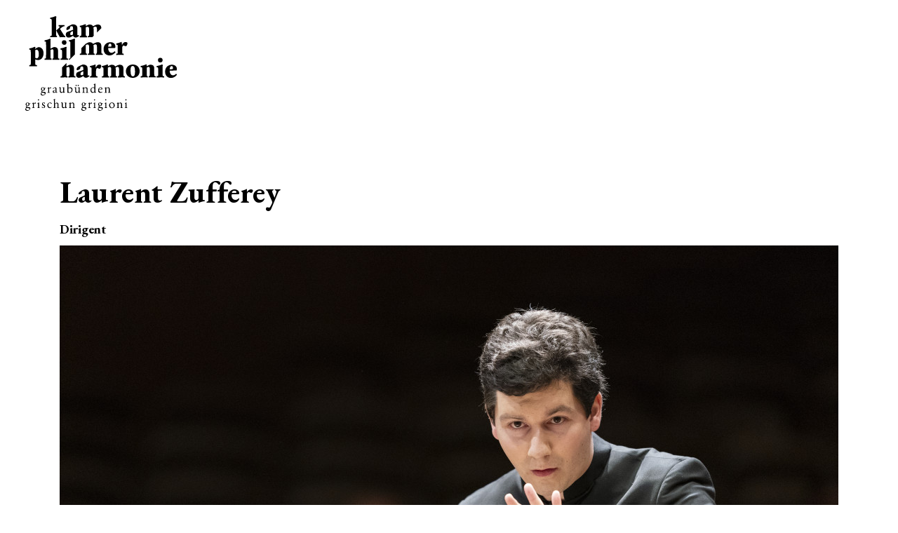

--- FILE ---
content_type: text/html; charset=utf-8
request_url: https://www.kammerphilharmonie.ch/de/konzerte/gastdirigenten/dirigenten/2021-2022/laurent-zufferey.php
body_size: 5016
content:
<!DOCTYPE html>
<html lang="de" class="pagestatus-init no-js no-weditor scrolled-top page_var0 object-portrait project-de subdir-konzerte navId-"><head><meta charset="UTF-8" /><title>Laurent Zufferey – Kammerphilharmonie Graubünden</title><!--
      Diese Seite wurde mit Weblication® CMS erstellt.
      Weblication® ist ein Produkt der Scholl Communications AG in 77694 Kehl.
      Weitere Informationen finden Sie unter https://www.weblication.de bzw. https://scholl.de.
    --><meta name="Description" content=""/><meta name="Keywords" content=""/><meta name="Robots" content="noarchive, index, noodp"/><meta name="viewport" content="width=device-width, initial-scale=1"/><meta name="referrer" content="strict-origin-when-cross-origin"/><meta name="Generator" content="Weblication® CMS"/><!--[if IE]><meta http-equiv="x-ua-compatible" content="IE=edge" /><![endif]--><meta name="format-detection" content="telephone=no"/><link rel="alternate" hreflang="de" href="https://www.kammerphilharmonie.ch/de/konzerte/gastdirigenten/dirigenten/2021-2022/laurent-zufferey.php"/><link rel="icon" href="/wGlobal/wGlobal/layout/images/site-icons/favicon.png"/><meta property="og:type" content="website"/><meta property="twitter:card" content="summary_large_image"/><meta property="og:title" content="Laurent Zufferey"/><meta property="og:description" content=""/><meta property="twitter:title" content="Laurent Zufferey"/><meta property="twitter:description" content=""/><meta property="og:image" content="https://www.kammerphilharmonie.ch/wAssets/img/dirigenten/weblication/wThumbnails/08a18da4257e2bbg7814ec430ecb7f6f.JPG"/><meta property="thumbnail" content="https://www.kammerphilharmonie.ch/wAssets/img/dirigenten/weblication/wThumbnails/08a18da4257e2bbg7814ec430ecb7f6f.JPG"/><link rel="stylesheet" href="https://fonts.googleapis.com/css?family=EB+Garamond:400,700"/><script>document.documentElement.className = document.documentElement.className.replace('no-js', 'js');wNavidStandard='';wProjectPath='/de'; </script><link rel="stylesheet" href="/wGlobal/wGlobal/layout/styles/optimized/design_2798a6ce7086fec5f05896e686b895eb.css?1768832578"/><script>/*<![CDATA[*/
              
    /**/
    if(/waDarkMode=1/.test(document.cookie)){
      waDarkMode = '1';
      var styleSheet = null;
      for (var i = 0; i < document.styleSheets.length; i++){
        styleSheet = document.styleSheets[i];
        try{if(styleSheet.cssRules !== undefined && styleSheet.href !== undefined) break;}
        catch(e){}
      }
      document.documentElement.className += ' waDarkMode-1';
      if(styleSheet){      
        var rules = styleSheet.cssRules;
        for(var i = 0; i < rules.length; i++){
          if(rules[i].type === CSSRule.MEDIA_RULE && rules[i].conditionText.indexOf("prefers-color-scheme") != -1){
            rules[i].media.mediaText = "(min-width: 18.1px)";
          }
        }
      }
     /**/
    }   
    /*]]>*/</script><script>var wCe = "c5686c";</script><script>/*<![CDATA[*/
                      
        var confirmBeforeTrack = 'no';
        if(confirmBeforeTrack != 'yes' || document.cookie.indexOf('allowTracking=1') != -1){
        
          window['gaId'] = 'UA-164359004-1';

          if(document.cookie.indexOf('disableGoogleAnalytics=1') != -1){
            window['ga-disable-' + window['gaId']] = true;
          }
          else if(window['gaId'].substr(0, 2) == 'G-'){
            (function(i,s,o,g){a=s.createElement(o),
            m=s.getElementsByTagName(o)[0];a.async=1;a.src=g;m.parentNode.insertBefore(a,m)
            })(window,document,'script','https://www.googletagmanager.com/gtag/js?id='+window['gaId']);        
            window.dataLayer = window.dataLayer || [];
            function gtag(){dataLayer.push(arguments);}
            gtag('js', new Date());
            gtag('config', window['gaId']);
          }
          else{
            (function(i,s,o,g,r,a,m){i['GoogleAnalyticsObject']=r;i[r]=i[r]||function(){
            (i[r].q=i[r].q||[]).push(arguments)},i[r].l=1*new Date();a=s.createElement(o),
            m=s.getElementsByTagName(o)[0];a.async=1;a.src=g;m.parentNode.insertBefore(a,m)
            })(window,document,'script','//www.google-analytics.com/analytics.js','ga');

            ga('create', window['gaId'], 'auto');
            ga('set', 'anonymizeIp', true);
            //ga('require', 'linkid', 'linkid.js');
            ga('send', 'pageview');
          }
        }
      /*]]>*/</script></head><body><div id="blockPage"><header id="blockHeader"><div id="blockHeaderMain"><div id="blockHeaderMainInner"><a id="logo" href="/de/" title="Zur Startseite"><img class="logoImg" src="/wGlobal/wGlobal/layout/images/logo-w.svg" alt="Logo"/><img class="logoImgFull" src="/wGlobal/wGlobal/layout/images/logo-s.svg" alt="Logo"/></a><div id="navigationMain"><nav><div><ul data-navlevel="1" data-embedmode=""><li class="open childs "><a href="/de/">Konzerte</a><span class="navpointToggler"></span><ul data-navlevel="2"><li class="default "><a href="/de/">Übersicht</a></li><li class="default "><a href="/de/konzerte/vier-waende-konzerte/">Vier-Wände-Konzerte</a></li><li class="default "><a href="/de/konzerte/anmeldung-chorwoche-2026/">Anmeldung Chorwoche 2026</a></li><li class="default "><a href="/de/konzerte/anmeldung-side-by-side/">Anmeldung Side by Side 2026</a></li><li class="default "><a href="/de/konzerte/tickets/">Tickets</a></li><li class="default "><a href="/de/konzerte/gutscheine/">Gutscheine</a></li><li class="default "><a href="/de/konzerte/gastdirigenten/">Gastdirigent*innen</a></li><li class="default "><a href="/de/konzerte/solisten/">Solist*innen</a></li><li class="default "><a href="/de/konzerte/rueckblick/">Rückblick</a></li></ul></li><li class="open childs "><a href="/de/ueber-uns/" title="" data-subline="">Über uns</a><span class="navpointToggler"></span><ul data-navlevel="2"><li class="default "><a href="/de/ueber-uns/">Kammerphilharmonie</a></li><li class="default "><a href="/de/ueber-uns/offene-stellen/">Offene Stellen</a></li><li class="default "><a href="/de/ueber-uns/chefdirigent/">Chefdirigent</a></li><li class="default "><a href="/de/ueber-uns/orchester/musiker/">Musiker*innen</a></li><li class="default "><a href="/de/ueber-uns/geschaeftsstelle/">Geschäftsstelle</a></li><li class="default "><a href="/de/ueber-uns/verein/">Verein</a></li><li class="default "><a href="/de/ueber-uns/unterstuetzen/">Freundeskreis &amp; Kultursponsoring</a></li><li class="default "><a href="/de/ueber-uns/unterstuetzen-orchesterchaos/">Unterstützung Kinderprojekte</a></li><li class="default "><a href="https://www.kammerphilharmonie.ch/de/ueber-uns/unterstuetzung-kauf-perkussion/">Perkussions-Patenschaft</a></li><li class="default "><a href="/de/ueber-uns/partner-und-foerderer/">Partner und Förderer</a></li></ul></li><li class="open childs "><a href="/de/mediathek/presse/">Mediathek</a><span class="navpointToggler"></span><ul data-navlevel="2"><li class="default "><a href="/de/mediathek/magazin-accord/">Magazin «accordà»</a></li><li class="default "><a href="/de/mediathek/presse/">Medienberichte</a></li><li class="default "><a href="/de/mediathek/fotos/">Fotos und Downloads</a></li><li class="default "><a href="/de/mediathek/audios/">Audios</a></li><li class="default "><a href="/de/mediathek/videos/">Videos</a></li><li class="default "><a href="/de/newsletter/">Newsletter</a></li><li class="default "><a href="/de/mediathek/cd/">CD's</a></li></ul></li><li class="open childs "><a href="https://www.kammerphilharmonie.ch/de/festspiele-im-schloss/rueckblick/">Festspiele im Schloss</a><span class="navpointToggler"></span><ul data-navlevel="2"><li class="default "><a href="/de/festspiele-im-schloss/">Festspiele im Schloss 2026</a></li><li class="default "><a href="/de/festspiele-im-schloss/public-viewing/">Public Viewing</a></li><li class="default "><a href="/de/festspiele-im-schloss/schloss-haldenstein/">Schloss Haldenstein</a></li><li class="default "><a href="/de/festspiele-im-schloss/medienberichte/">Medienberichte</a></li><li class="default "><a href="/de/festspiele-im-schloss/rueckblick/">Rückblick</a></li></ul></li><li class="default "><a href="/de/kontakt/">Kontakt</a></li></ul><div id="megaDropdown"></div></div></nav></div></div></div></header><div id="navigationMainToggler"><div>Navigation</div><div></div></div><div id="blockBody"><div id="blockContent"><div id="blockContentInner"><!--CONTENT:START--><div style="position:absolute;right:0;top:2px"></div><div class="elementSection elementSection_var20  elementSectionPadding_var0 elementSectionMargin_var0 elementSectionInnerWidth_var80"><div class="sectionInner"><div class="elementHeadline elementHeadline_var0  elementHeadlineLevel_varauto elementHeadlineAlign_var0 elementHeadlineLevel_varh1"><h1>Laurent Zufferey</h1></div><div class="elementHeadline elementHeadline_var0  elementHeadlineLevel_varh3 elementHeadlineAlign_var0 elementHeadlineLevel_varh3"><h3>Dirigent</h3></div><div class="elementIncludeContentPage" id="pageContent1"><!--CONTENT:START--><div class="elementPicture elementPicture_var0 elementPictureAspectRatio_var0 elementPictureSize_var0 elementPictureBorder_var0 elementPictureTitle_var10 elementPicturePosition_var0 elementPictureTarget_var0 first-child"><figure><picture data-title="© Gaetan Bally" class="picture" data-lazyloading="1" data-rwid="fa8e267f2f8901ae5dc06613c8311227"><source media="(min-width: 1200px)" srcset="/wAssets/img/dirigenten/weblication/wThumbnails/458f1cd1-a9528119@1110w.JPG 1110w, /wAssets/img/dirigenten/weblication/wThumbnails/458f1cd1-a9528119@2220w2x.JPG 2220w" sizes="1110px" type="image/jpeg"/><source media="(min-width: 992px)" srcset="/wAssets/img/dirigenten/weblication/wThumbnails/458f1cd1-a9528119@1110w.JPG 1110w, /wAssets/img/dirigenten/weblication/wThumbnails/458f1cd1-a9528119@2220w2x.JPG 2220w" sizes="1110px" type="image/jpeg"/><source media="(min-width: 768px)" srcset="data:image/svg+xml;charset=utf-8,%3Csvg%20xmlns%3D%22http%3A%2F%2Fwww.w3.org%2F2000%2Fsvg%22%20version%3D%221.1%22%20width%3D%22919%22%20height%3D%22613%22%3E%3C%2Fsvg%3E 919w" data-src="/wAssets/img/dirigenten/weblication/wThumbnails/458f1cd1-a9528119@919w.JPG 919w, /wAssets/img/dirigenten/weblication/wThumbnails/458f1cd1-a9528119@1838w2x.JPG 1838w " sizes="919px" type="image/jpeg"/><source media="(min-width: 576px)" srcset="data:image/svg+xml;charset=utf-8,%3Csvg%20xmlns%3D%22http%3A%2F%2Fwww.w3.org%2F2000%2Fsvg%22%20version%3D%221.1%22%20width%3D%22703%22%20height%3D%22469%22%3E%3C%2Fsvg%3E 703w" data-src="/wAssets/img/dirigenten/weblication/wThumbnails/458f1cd1-a9528119@703w.JPG 703w, /wAssets/img/dirigenten/weblication/wThumbnails/458f1cd1-a9528119@1406w2x.JPG 1406w " sizes="703px" type="image/jpeg"/><source media="(min-width: 415px)" srcset="data:image/svg+xml;charset=utf-8,%3Csvg%20xmlns%3D%22http%3A%2F%2Fwww.w3.org%2F2000%2Fsvg%22%20version%3D%221.1%22%20width%3D%22503%22%20height%3D%22335%22%3E%3C%2Fsvg%3E 503w" data-src="/wAssets/img/dirigenten/weblication/wThumbnails/458f1cd1-a9528119@503w.JPG 503w, /wAssets/img/dirigenten/weblication/wThumbnails/458f1cd1-a9528119@1006w2x.JPG 1006w " sizes="503px" type="image/jpeg"/><source media="(max-width: 414px)" srcset="data:image/svg+xml;charset=utf-8,%3Csvg%20xmlns%3D%22http%3A%2F%2Fwww.w3.org%2F2000%2Fsvg%22%20version%3D%221.1%22%20width%3D%22503%22%20height%3D%22335%22%3E%3C%2Fsvg%3E 382w" data-src="/wAssets/img/dirigenten/weblication/wThumbnails/458f1cd1-a9528119@382w.JPG 382w, /wAssets/img/dirigenten/weblication/wThumbnails/458f1cd1-a9528119@764w2x.JPG 764w " sizes="382px" type="image/jpeg"/><img title="© Gaetan Bally" class="wglLazyLoadInit" src="data:image/svg+xml;charset=utf-8,%3Csvg%20xmlns%3D%22http%3A%2F%2Fwww.w3.org%2F2000%2Fsvg%22%20width%3D%225748%22%20height%3D%223832%22%20style%3D%22background-color%3Atransparent%22%3E%3C%2Fsvg%3E" data-src="/wAssets/img/dirigenten/weblication/wThumbnails/458f1cd1-a9528119@ll.JPG" alt="© Gaetan Bally"/></picture><figcaption style=""><div class="pictureTitle">© Gaetan Bally</div></figcaption></figure></div><div class="elementText elementText_var0 elementTextListStyle_var0"><p>Laurent Zufferey wurde 1993 in Sitten geboren. Nach langjährigen Tätigkeiten als Perkussionist sowie zwei ersten Preisen an den Festivals in Verbier und Gstaad, schloss Zufferey 2017 am Royal Nothern College of Music seinen Master of Music in Performance ab. Neben einem zweijährigen Stipendium bei Mark Heron und Clark Rundell, zählten unter anderem Paavo Järvi, Teodor Currentzis, Vasily Petrenko oder Jushua Weilerstein zu seinen Lehrern und Förderern. <br/><br/>Sein Debüt in der Schweiz gab Zufferey im Jahr 2020 mit der Kammerphilharmonie Graubünden sowie mit der Sinfonietta de Lausanne. Daneben dirigierte er unter anderem bereits das BBC Philharmonic Orchestra (GB), das Royla Liverpool Philharmonic Orchestra (GB), das Stavanger Symphony Orchestra (N), das Orchestre Nationale de Metz (F), die Augsburger Philharmoniker (DE) oder die Mährische Philharmonie (CZ). <br/><br/>Im September 2021 wird Laurent Zufferey unter anderem im KKL Luzern zusammen mit der Hip-Hop-Künstlerin Loredana, der Camerata Schweiz und dem Schweizer Jugend Sinfonie Orchester zu hören sein. Unterstützt wird er dabei sowohl von der Minkoff Fondation, als auch vom Leverhulme Trust Fund.<br/><br/></p></div><!--CONTENT:STOP--></div><script>/*<![CDATA[*/
              
              var linkText = 'Zurück';
              
              if(history.length > 1){
                document.write('<div class="elementLink elementLinkBack"><a href="javascript:history.back()" class="back">' + linkText + '<'+'/a></'+'div>');
              }
              
            /*]]>*/</script></div></div><!--CONTENT:STOP--></div></div></div><footer id="blockFooter"><div id="blockFooterInner"><div class="elementSection elementSection_var0  elementSectionPadding_var0 elementSectionMargin_var0 elementSectionInnerWidth_var0"><div class="sectionInner"><div class="elementStandard elementContent elementContainerStandard elementContainerStandard_var0  elementContainerStandardColumns_var333333 elementContainerStandardColumns elementContainerStandardColumns3"><div class="col col1"><div><div class="elementPicture elementPicture_var0 elementPictureAspectRatio_var0 elementPictureSize_var0 elementPictureBorder_var0 elementPictureTitle_var0 elementPicturePosition_var0 elementPictureTarget_var0 first-child last-child"><a href="https://www.gkb.ch/de" target="_blank" rel="noopener"><figure><picture data-title="Graubündner Kantonalbank" class="picture" data-lazyloading="1"><source media="(min-width: 9999.160px)" srcset="[data-uri] 1x, [data-uri] 2x" data-src="/wAssets/img/sponsoren/weblication/wThumbnails/thumbnail_Logo-GKB-rgb-DE-baa8b60858bb2a0gca3679aef3f9b4be.jpg 1x, /wAssets/img/sponsoren/weblication/wThumbnails/thumbnail_Logo-GKB-rgb-DE-baa8b60858bb2a0g85aaf5e50eedec58.jpg 2x"/><img width="200" data-lazyloadwidthmaxactive="768" class="wglLazyLoadInit" src="[data-uri]" data-src="/wAssets/img/sponsoren/weblication/wThumbnails/thumbnail_Logo-GKB-rgb-DE-baa8b60858bb2a0gca3679aef3f9b4be.jpg" alt="Graubündner Kantonalbank"/></picture></figure></a></div></div></div><div class="col col2"><div><div class="elementPicture elementPicture_var0 elementPictureAspectRatio_var0 elementPictureSize_var0 elementPictureBorder_var0 elementPictureTitle_var0 elementPicturePosition_var30 elementPictureTarget_var0 first-child last-child"><a href="https://www.graubuenden.ch" target="_blank" rel="noopener"><figure><picture data-title="Graubünden" class="picture" data-lazyloading="1"><source media="(min-width: 9999.160px)" srcset="[data-uri] 1x, [data-uri] 2x" data-src="/wAssets/img/weblication/wThumbnails/evi_gr_mz_zz_rgb-754870f3c79e126g468efbde478e3602.png 1x, /wAssets/img/weblication/wThumbnails/evi_gr_mz_zz_rgb-754870f3c79e126g38feaf5eb9a4ffec.png 2x"/><img width="160" data-lazyloadwidthmaxactive="768" class="wglLazyLoadInit" src="[data-uri]" data-src="/wAssets/img/weblication/wThumbnails/evi_gr_mz_zz_rgb-754870f3c79e126g468efbde478e3602.png" alt="Graubünden"/></picture></figure></a></div></div></div><div class="col col3"><div><div class="elementContainerLayout elementContainerLayout_var0"><div title="" class="elementStandard elementSocialButton elementSocialButton_var0  elementSocialButtonBackgroundColor_var99 elementSocialButtonBorderRadius_var100 elementSocialButtonFloat_var75 elementSocialButtonType_varTiktok"><div class="socialIcon"> </div><a class="socialLink" onclick="event.stopPropagation()" target="_blank" rel="noopener" href="https://www.tiktok.com/@kammerphilharmoniegr"><span> </span></a></div><div title="" class="elementStandard elementSocialButton elementSocialButton_var0  elementSocialButtonBackgroundColor_var99 elementSocialButtonBorderRadius_var100 elementSocialButtonFloat_var75 elementSocialButtonType_varFacebook"><div class="socialIcon"> </div><a class="socialLink" onclick="event.stopPropagation()" target="_blank" rel="noopener" href="https://www.facebook.com/kammerphilharmoniegr/"><span> </span></a></div><div title="" class="elementStandard elementSocialButton elementSocialButton_var0  elementSocialButtonBackgroundColor_var99 elementSocialButtonBorderRadius_var100 elementSocialButtonFloat_var75 elementSocialButtonType_varInstagram"><div class="socialIcon"> </div><a class="socialLink" onclick="event.stopPropagation()" target="_blank" rel="noopener" href="https://www.instagram.com/kammerphilharmonie_graubuenden/"><span> </span></a></div><div title="" class="elementStandard elementSocialButton elementSocialButton_var0  elementSocialButtonBackgroundColor_var99 elementSocialButtonBorderRadius_var100 elementSocialButtonFloat_var75 elementSocialButtonType_varYoutube"><div class="socialIcon"> </div><a class="socialLink" onclick="event.stopPropagation()" target="_blank" rel="noopener" href="https://www.youtube.com/channel/UCVotUEDFoneHZR4CHVW9_6w"><span> </span></a></div></div></div></div></div><div class="elementNavigation elementNavigation_var0 "><div id="navigationFootermap"><nav><div><ul data-navlevel="1"><li class="default "><a href="/de/newsletter/">Newsletter</a></li><li class="default "><a href="/de/impressum/" title="">Impressum</a></li><li class="default "><a href="/de/datenschutz/">Datenschutz</a></li><li class="default "><a href="/de/kontakt/" title="">Kontakt</a></li></ul></div></nav></div></div></div></div></div></footer></div><script>var wCe = "c5686c";</script><script defer="defer" src="/wGlobal/wGlobal/layout/scripts/jquery.js?221109075431"></script><script defer="defer" src="/wGlobal/wGlobal/layout/scripts/optimized/css.js?260119152258"></script><script defer="defer" src="/wGlobal/wGlobal/layout/scripts/optimized/ui.js?260119152258"></script><script defer="defer" src="/wGlobal/wGlobal/layout/scripts/optimized/design.js?260119152258"></script><script defer="defer" src="/wGlobal/wGlobal/layout/scripts/optimized/navigation.js?260119152258"></script><script defer="defer" src="/wGlobal/wGlobal/layout/scripts/optimized/list.js?260119152258"></script><script defer="defer" src="/wGlobal/wGlobal/layout/scripts/wa.js?260119152258"></script></body></html>


--- FILE ---
content_type: image/svg+xml
request_url: https://www.kammerphilharmonie.ch/wGlobal/wGlobal/layout/images/logo-w.svg
body_size: 5932
content:
<svg xmlns="http://www.w3.org/2000/svg" width="215.63" height="135" viewBox="0 0 215.63 135"><path d="M45.11,30.06V28.44c-1.06-.08-1.18-.55-1.18-2.49V5.61c0-2.37,0-2.84.16-5L43.1,0a29.88,29.88,0,0,1-7.62,2.33V4c.94,0,1.61,0,1.93.67a24.08,24.08,0,0,1,.24,4V24.25c0,.6,0,2.41-.08,2.89-.16,1.22-.87,1.22-2.13,1.26v1.74C37.61,30.06,39.11,30,41,30,42.35,30,43.73,30.06,45.11,30.06Z" style="fill:#fff"/><path d="M46.89,17.82,44,20.46l5.21,9.68c1.23,0,2.49-.08,3.72-.08s2.56,0,3.83.08v-1.7c-.63-.12-1.11-.2-2.45-2.29-.63-1-1.58-2.57-2.21-3.55l-2.73-4.43,1.15-1c2.76-2.37,3.47-2.64,5.33-2.8v-1.7c-1.27,0-2.53.08-4.07.08-1.34,0-3,0-4.54-.08v1.74c.51,0,1.62.12,1.62.95C48.83,15.92,47.6,17.14,46.89,17.82Z" style="fill:#fff"/><path d="M61.62,30.61c2.3,0,4.47-1.46,6.36-2.72a3.2,3.2,0,0,0,1.7,2.21,3.72,3.72,0,0,0,1.86.44c2.09,0,3.63-1.23,5-2.3l-.91-1.38a1.8,1.8,0,0,1-1.07.51c-.55,0-.55-.59-.55-.9V19.16c0-2.73,0-4.27-1.3-5.69A6.45,6.45,0,0,0,68,11.73c-.47,0-1,0-1.46.08-1.54.75-3.79,1.78-4.78,2.29-1.18.63-3.35,1.78-3.35,4.35,0,1.1.35,1.38.9,1.38s3.44-1.18,3.91-1.94a4.86,4.86,0,0,0,.36-1.34A2.26,2.26,0,0,1,66,14.34c1.86,0,1.86,1.5,1.9,3.48v1.69L63.68,21c-3.48,1.22-4.5,1.61-5.29,2.64a4.18,4.18,0,0,0-.79,2.73A3.86,3.86,0,0,0,61.62,30.61ZM64.55,23c.55-.71,1.26-.95,3.24-1.62v4.82a4.63,4.63,0,0,1-2.41.91c-1.23,0-1.5-1.15-1.5-1.94A3.65,3.65,0,0,1,64.55,23Z" style="fill:#fff"/><path d="M79.6,18.8v7.47c0,1.78-.2,2.09-2.14,2.17v1.7c1.9,0,3.8,0,5.69,0,1.46,0,2.93,0,4.43,0v-1.7C86,28.36,86,27.53,86,25.68V16a5.18,5.18,0,0,1,2.53-.87c2.09,0,2.13,1.93,2.17,3.91V25.6c0,2.25,0,2.76-1.7,2.84v1.7c1.86,0,3.55-.08,5.33-.08h.93l2.13-2.14a4.13,4.13,0,0,1-.29-2.17V20.15a32.53,32.53,0,0,0-.24-4.07c1.86-.95,2.05-1.07,2.8-1.07,2.1,0,2.14,2.17,2.14,4.11v4.41l6.29-6.3c-.18-2.67-1-5.26-5-5.26-.47,0-.91,0-1.42.08a28.59,28.59,0,0,0-5.33,2.37C95.28,13,94.53,12,91.61,12a4.4,4.4,0,0,0-2.29.43,39.11,39.11,0,0,0-3.56,1.86l.43-2.13-.83-.67a44.59,44.59,0,0,1-7.94,2.37v1.69C79.48,15.64,79.6,15.68,79.6,18.8Z" style="fill:#fff"/><path d="M119.53,56c4.66,0,7.23-2.92,8.73-4.62l-1.34-1.3c-1.19,1.1-2.45,2.25-4.42,2.25a4,4,0,0,1-3.52-2,9.27,9.27,0,0,1-1.22-4.74l8.53-.12c1.22,0,1.74,0,1.74-1.93,0-5.1-4.27-6.36-7.08-6.36-5.45,0-9.67,3.79-9.67,9.91C111.28,52.87,115,56,119.53,56Zm1-16.87c1.14,0,1.86,1,1.86,2.77s-.4,1.62-1.54,1.66l-3.12.08C117.91,42.21,118.27,39.12,120.56,39.12Z" style="fill:#fff"/><path d="M129.21,53.62l0,1.78c1.7,0,3.4-.08,5.09-.08s3.48,0,5.54.08V53.62c-2.14,0-2.22-.39-2.18-2.68V46.51c0-2.65.6-4.58,1.9-4.58a5,5,0,0,1,1.62.51,3.88,3.88,0,0,0,1.54.44c.75,0,1.38-.36,1.93-1.94a7.79,7.79,0,0,0,.52-2.21c0-1.7-2.17-1.78-2.73-1.78-3.16,0-4.46,3.08-5.21,4.82a32.43,32.43,0,0,0-.28-5.06A42.78,42.78,0,0,1,129.25,39v1.78c2.13,0,2.13.44,2.17,2.89v7C131.42,53.46,131.26,53.5,129.21,53.62Z" style="fill:#fff"/><path d="M103,37.19c-.47,0-.91,0-1.42.08a28.59,28.59,0,0,0-5.33,2.37c-1-1.39-1.74-2.41-4.66-2.41a4.47,4.47,0,0,0-2.3.43c-1.18.52-2.37,1.19-3.55,1.86h0L79.6,45.68v5.81c0,1.78-.2,2.09-2.14,2.17v1.7c1.9,0,3.8,0,5.69,0,1.46,0,2.93,0,4.43,0v-1.7C86,53.58,86,52.75,86,50.9V41.22a5.18,5.18,0,0,1,2.53-.87c2.09,0,2.13,1.93,2.17,3.91v6.56c0,2.25,0,2.76-1.7,2.84v1.7c1.86,0,3.55-.08,5.33-.08,1.46,0,3,0,4.43.08V53.62c-1.62,0-1.66-.63-1.66-2.65v-5.6a32.53,32.53,0,0,0-.24-4.07c1.86-.95,2.05-1.07,2.8-1.07,2.1,0,2.14,2.17,2.14,4.11v6.32c0,2.45,0,3-1.7,3v1.7c1.78,0,3.51-.12,5.29-.12,1.5,0,3,0,4.82.12V53.62c-2,0-2-.39-2-3V44.42C108.08,41.22,108,37.19,103,37.19Z" style="fill:#fff"/><path d="M14.54,69.28c-.28-.35-.28-.83-.32-2.68V61.66a9.06,9.06,0,0,0,3.87,1C23,62.61,26,58.3,26,53c0-5-2.69-8.77-6.91-8.77a2.86,2.86,0,0,0-1.42.39,20.12,20.12,0,0,0-3.76,2.18l.56-2.45-.91-.67A24.7,24.7,0,0,1,5.77,46.1v1.73c2,0,2.05.2,2.09,4.07V66.56c0,3,0,3.16-2.21,3.28v1.7c1.58,0,3.2-.08,5-.08s3.84,0,6.09.11V69.8C15.44,69.76,14.89,69.76,14.54,69.28Zm-.32-20.81a4,4,0,0,1,1.93-.64c1.78,0,3.13,2.14,3.13,6.52,0,1.86-.2,5.85-3,5.85a3.2,3.2,0,0,1-2-.83Z" style="fill:#fff"/><path d="M40,59.76a1.21,1.21,0,0,1-1.34.79v1.78c1.42-.08,3.48-.16,5.25-.16,1.54,0,3.12,0,4.66.16V60.55c-2,0-2-.08-2-4.74V50.24c0-1.89-.08-3.71-1.62-5.05a5.18,5.18,0,0,0-3.48-1.07c-1,0-1,0-2.68.75a29.62,29.62,0,0,0-3,1.58V39a49.07,49.07,0,0,1,.31-6.29l-1-.55a27.3,27.3,0,0,1-7.7,2.37v1.66c1.46,0,1.94,0,2.06,1.5.07.71.07,3.16.07,4V54.15c0,.87,0,5-.15,5.53-.24.79-.83.83-2,.87v1.78c1.78,0,3.6-.12,5.41-.12,1.47,0,2.73,0,4.47.12V60.55c-.6-.08-1.11-.15-1.31-.91-.11-.47-.15-.59-.19-6.28V48.27a8.36,8.36,0,0,1,2.8-1c1.5,0,1.58,1.54,1.62,2.21,0,1.07,0,1.94,0,2.81v3.28A33,33,0,0,1,40,59.76Z" style="fill:#fff"/><path d="M51.94,37.6a3.43,3.43,0,0,0,1,2.33,3.39,3.39,0,0,0,2.33,1,3.28,3.28,0,1,0-3.28-3.28Z" style="fill:#fff"/><path d="M50.05,60.47v1.82c1.73,0,3.51-.08,5.25-.08s3.63,0,5.41.08V60.55c-2.13-.12-2.17-.23-2.21-3.71V49.73a45.74,45.74,0,0,1,.24-5.37L58,43.69a34.7,34.7,0,0,1-7.94,2.37v1.69c1.42.12,1.89.12,2.05,1.07a16.49,16.49,0,0,1,.12,2.49v6.36C52.18,60.28,52.18,60.47,50.05,60.47Z" style="fill:#fff"/><path d="M64.07,58.85c-.08,1.55-.4,1.66-2.1,1.74v1.7l1,0,7.46-7.46V38a39.84,39.84,0,0,1,.27-5.34l-1-.59a28.11,28.11,0,0,1-7.78,2.37v1.62c1.42,0,2,.12,2.05,1.23.08.63.12,2.49.12,3.75V55.58C64.11,56.48,64.11,58,64.07,58.85Z" style="fill:#fff"/><path d="M82.59,85.23a3.17,3.17,0,0,0,1.7,2.21,3.68,3.68,0,0,0,1.85.44c2.1,0,3.64-1.23,5-2.3l-.91-1.38a1.77,1.77,0,0,1-1.06.51c-.56,0-.56-.59-.56-.9V76.5c0-2.73,0-4.27-1.3-5.69a6.44,6.44,0,0,0-4.7-1.74c-.47,0-1,0-1.46.08-1.54.75-3.79,1.78-4.78,2.29-1.19.63-3.36,1.78-3.36,4.35,0,1.1.36,1.38.91,1.38s3.44-1.19,3.91-1.94a4.6,4.6,0,0,0,.35-1.34,2.26,2.26,0,0,1,2.41-2.21c1.86,0,1.86,1.5,1.9,3.48v1.69l-4.19,1.51C74.81,79.58,73.78,80,73,81a4.18,4.18,0,0,0-.79,2.73,3.87,3.87,0,0,0,4,4.22C78.52,88,80.69,86.49,82.59,85.23Zm-3.44-4.94c.56-.71,1.27-1,3.24-1.62v4.82A4.63,4.63,0,0,1,80,84.4c-1.22,0-1.5-1.15-1.5-1.94A3.72,3.72,0,0,1,79.15,80.29Z" style="fill:#fff"/><path d="M100.48,83.06V78.63c0-2.65.6-4.58,1.9-4.58a4.94,4.94,0,0,1,1.62.51,3.92,3.92,0,0,0,1.54.44c.75,0,1.38-.36,1.93-1.94a7.79,7.79,0,0,0,.52-2.21c0-1.7-2.17-1.78-2.73-1.78-3.16,0-4.46,3.08-5.21,4.82a32.22,32.22,0,0,0-.28-5A43.63,43.63,0,0,1,92,71.17v1.77c2.13,0,2.13.44,2.17,2.89v7c0,2.72-.16,2.76-2.21,2.88l0,1.78c1.7,0,3.4-.08,5.09-.08s3.48,0,5.54.08V85.74C100.52,85.74,100.44,85.35,100.48,83.06Z" style="fill:#fff"/><path d="M131.49,85.78v1.7c1.78,0,3.52-.12,5.3-.12,1.5,0,3,0,4.81.12V85.74c-2,0-2-.39-2-3V76.54c0-3.2-.08-7.23-5.1-7.23-.47,0-.9,0-1.42.08a28.88,28.88,0,0,0-5.33,2.37c-1-1.38-1.74-2.41-4.66-2.41a4.4,4.4,0,0,0-2.29.43c-1.19.52-2.37,1.19-3.56,1.86l.44-2.13-.83-.67a45.09,45.09,0,0,1-7.94,2.37V72.9c2,.08,2.17.12,2.17,3.24v7.47c0,1.78-.2,2.09-2.13,2.17v1.7c1.89,0,3.79,0,5.69,0,1.46,0,2.92,0,4.42,0v-1.7c-1.62-.08-1.62-.91-1.62-2.76V73.34a5.18,5.18,0,0,1,2.53-.87c2.09,0,2.13,1.93,2.17,3.91v6.56c0,2.25,0,2.76-1.7,2.84v1.7c1.86,0,3.56-.08,5.33-.08,1.47,0,3,0,4.43.08V85.74c-1.62,0-1.66-.63-1.66-2.64V77.49a32.53,32.53,0,0,0-.24-4.07c1.86-1,2.06-1.07,2.81-1.07,2.09,0,2.13,2.17,2.13,4.11v6.32C133.15,85.23,133.15,85.74,131.49,85.78Z" style="fill:#fff"/><path d="M152.78,69c-5.45,0-9.83,3.87-9.83,9.56S147.09,88,152.7,88s9.84-3.79,9.84-9.56C162.54,73.38,158.94,69,152.78,69Zm3,12.45c-.07,1.3-.35,4.42-2.92,4.42-2.09,0-3.28-2.29-3.28-8.14,0-3.67.44-6.67,3.08-6.67,2.85,0,3.2,4.1,3.2,8.17A21.63,21.63,0,0,1,155.78,81.48Z" style="fill:#fff"/><path d="M183.24,82.42V75.27c0-2-.08-6-5.22-6-.43,0-.67,0-1.14.08a27,27,0,0,0-4.55,2.21l.4-2.13-.91-.71A26.93,26.93,0,0,1,164,71.09v1.73c2,0,2.09.32,2.13,3.16V82.9c0,2.53,0,2.72-2.09,2.8v1.74c1.78,0,3.55-.12,5.33-.12,1.54,0,3,0,4.58.12V85.7c-1.38-.16-1.42-.87-1.42-2.8V73.34a6.82,6.82,0,0,1,2.69-1c1.66,0,1.66,1.54,1.7,4.15v4.82c0,3.67,0,4.22-1.54,4.34v1.74c2.68-.12,4-.12,5.17-.12,1.7,0,3.24,0,4.74.12V85.7C183.28,85.66,183.24,85.19,183.24,82.42Z" style="fill:#fff"/><path d="M195.09,82V74.88a48.11,48.11,0,0,1,.23-5.37l-.75-.67a34.55,34.55,0,0,1-7.94,2.37V72.9c1.43.12,1.9.12,2.06,1.07a16.49,16.49,0,0,1,.12,2.49v6.36c0,2.61,0,2.8-2.18,2.8v1.82c1.74,0,3.52-.08,5.26-.08s3.63,0,5.41.08V85.7C195.17,85.58,195.13,85.47,195.09,82Z" style="fill:#fff"/><path d="M191.81,66a3.28,3.28,0,1,0-3.28-3.28A3.24,3.24,0,0,0,191.81,66Z" style="fill:#fff"/><path d="M214.28,82.19c-1.18,1.1-2.45,2.25-4.42,2.25a4,4,0,0,1-3.52-2,9.48,9.48,0,0,1-1.22-4.74l8.53-.12c1.23,0,1.74,0,1.74-1.93,0-5.1-4.27-6.36-7.07-6.36-5.45,0-9.68,3.79-9.68,9.91,0,5.81,3.71,8.93,8.26,8.93s7.23-2.92,8.73-4.62Zm-6.36-11c1.15,0,1.86,1,1.86,2.77s-.39,1.62-1.54,1.66l-3.12.08C205.28,74.33,205.63,71.24,207.92,71.24Z" style="fill:#fff"/><path d="M62.68,84.91a1.22,1.22,0,0,1-1.34.79v1.78c1.42-.08,3.47-.16,5.25-.16,1.54,0,3.12,0,4.66.16V85.7c-2,0-2-.08-2-4.74V75.39c0-1.89-.08-3.71-1.62-5a5.18,5.18,0,0,0-3.48-1.07c-1,0-1,0-2.68.75a30.88,30.88,0,0,0-3,1.58V66.87l-6.2,6.2V79.3c0,.87,0,5-.16,5.53-.23.79-.82.83-2,.87v1.78c1.78,0,3.59-.12,5.41-.12,1.46,0,2.73,0,4.47.12V85.7c-.6-.08-1.11-.16-1.31-.91-.12-.47-.16-.59-.2-6.28V73.42a8.47,8.47,0,0,1,2.81-1c1.5,0,1.58,1.54,1.62,2.21,0,1.07,0,1.94,0,2.81v3.28A33,33,0,0,1,62.68,84.91Z" style="fill:#fff"/><path d="M3.36,123.23a2.64,2.64,0,0,0-2.85,2.52,2.5,2.5,0,0,0,1.68,2.33L.8,129.4a2,2,0,0,0,0,.24,1.28,1.28,0,0,0,.57,1L1,131a6.58,6.58,0,0,0-.86,1,2.51,2.51,0,0,0-.12.7C0,134,1,135,2.84,135c2.49,0,4.35-2,4.35-3.56s-1.56-1.59-2-1.63a19.6,19.6,0,0,1-2.58-.14.49.49,0,0,1-.4-.46c0-.24.12-.44.83-1a3.27,3.27,0,0,0,2.05-.54A2.42,2.42,0,0,0,6,125.72a2.35,2.35,0,0,0-.31-1.15l1.73,0v-.65H5.26A2.5,2.5,0,0,0,3.36,123.23Zm.05,7.88c.36,0,.72,0,1.08.07.6,0,1.14.14,1.4.69a1.1,1.1,0,0,1,.12.51c0,1-1.08,1.71-2.31,1.71-1.54,0-2.45-.8-2.45-1.86a2.11,2.11,0,0,1,.55-1.37A5.76,5.76,0,0,0,3.41,131.11Zm-.1-3.51c-1,0-1.46-1-1.46-2.12s.56-1.7,1.3-1.73,1.49.53,1.49,2.14C4.64,126.8,4.23,127.6,3.31,127.6Z" style="fill:#fff"/><path d="M14.27,123.3a2.64,2.64,0,0,0-2.19,1.58v-1.66l-.21-.11a9.89,9.89,0,0,1-2,1v.48c.94,0,.94.15,1,1.63v2.48c0,.41,0,1.06-.05,1.27-.11.49-.4.51-1.17.53v.58c.64,0,1.18-.07,1.78-.07s1.27,0,1.92.07v-.56c-1.2.05-1.21-.3-1.21-1.24,0-.7,0-2.7.06-3.3a1.29,1.29,0,0,1,1.29-1.36,3.28,3.28,0,0,1,1,.21c.39,0,.53-.92.53-1C14.94,123.3,14.39,123.3,14.27,123.3Z" style="fill:#fff"/><path d="M17.92,119.36a.86.86,0,0,0,.25.62.89.89,0,0,0,.6.24.86.86,0,1,0-.85-.86Z" style="fill:#fff"/><path d="M19.58,129.28v-4.54a12.4,12.4,0,0,1,.08-1.49l-.32-.15a9.56,9.56,0,0,1-2.07,1v.48c.94,0,1,.36,1,1.13v3.44c0,1.2,0,1.29-1.18,1.34v.58c.62-.05,1.21-.1,1.81-.1s1.2,0,1.8.1v-.6C19.63,130.39,19.58,130.34,19.58,129.28Z" style="fill:#fff"/><path d="M26.19,126.37c-.6-.4-1.2-.79-1.2-1.49a1.06,1.06,0,0,1,1.13-1.08c1,0,1.27.91,1.42,1.37l.45-.07-.16-1.57a5.85,5.85,0,0,0-1.78-.35,2.13,2.13,0,0,0-2.26,2.14c0,1.15.76,1.7,1.63,2.26,1.27.84,1.61,1.08,1.61,1.75a1.25,1.25,0,0,1-1.39,1.18,1.38,1.38,0,0,1-1.23-.72,3.32,3.32,0,0,1-.36-1l-.51,0,.24,1.9a5.4,5.4,0,0,0,2,.41,2.27,2.27,0,0,0,2.48-2.24C28.23,127.65,27.46,127.16,26.19,126.37Z" style="fill:#fff"/><path d="M35.48,130.17c-1.89,0-2.75-1.7-2.75-3.24,0-2.38,1.43-3.06,2.32-3.06a1.48,1.48,0,0,1,1.37.75c.27.38.31.41.51.41a.77.77,0,0,0,.72-.61c0-.35-.87-1.15-2.41-1.15a3.86,3.86,0,0,0-3.91,4,4,4,0,0,0,1.34,3.13,3.07,3.07,0,0,0,2.12.75,3.64,3.64,0,0,0,3-1.45l-.32-.34A2.74,2.74,0,0,1,35.48,130.17Z" style="fill:#fff"/><path d="M47.18,129.69v-.92c0-.43,0-2.32,0-2.69a2.83,2.83,0,0,0-.56-2.09,2.52,2.52,0,0,0-1.75-.65c-.55,0-1.11.22-2.67,1.26v-3.47c0-1.8,0-2,.1-3L42,118a7.84,7.84,0,0,1-2.06,1v.51c.93,0,1,.21,1,1.47v8c0,.86,0,1.12-.15,1.29s-.43.22-1.06.24v.58c.61-.05,1.23-.08,1.85-.08s1.21.05,1.83.08v-.56c-1.13,0-1.15-.12-1.15-1.24v-4a3.27,3.27,0,0,1,2.13-.94,1.34,1.34,0,0,1,1.43,1,10,10,0,0,1,.12,2c0,1.13,0,2.24-.06,2.46-.06.69-.31.69-1.17.71v.56c.67,0,1.18-.08,1.8-.08s1.22.05,1.81.08v-.55C47.47,130.48,47.18,130.48,47.18,129.69Z" style="fill:#fff"/><path d="M58.14,128.9c0-.89,0-3.42.12-5.68a12.72,12.72,0,0,1-2.69.22v.62c1.29,0,1.32.06,1.32,1.54,0,1.09,0,2.52-.07,3.59a3.07,3.07,0,0,1-2,.84,1.34,1.34,0,0,1-1.42-1.09,16,16,0,0,1-.12-2.43c0-1.1,0-2.21,0-3.31a12.72,12.72,0,0,1-2.36.15V124c.94,0,1,.22,1,1.13v3a3.21,3.21,0,0,0,.79,2.62,2.24,2.24,0,0,0,1.41.48,3.2,3.2,0,0,0,1.76-.63,6,6,0,0,0,.89-.7c-.05.55-.07.65-.14,1.15l.24.2a8.65,8.65,0,0,1,2.3-.41v-.57C58.16,130.2,58.14,129.88,58.14,128.9Z" style="fill:#fff"/><path d="M69.48,129.59v-3.41c0-1.1,0-2-.94-2.55a2.49,2.49,0,0,0-1.32-.36c-.44,0-.89,0-2.74,1.28a10.69,10.69,0,0,1,.07-1.33l-.33-.16a8.66,8.66,0,0,1-2.07,1v.51c1,0,1,.15,1,2.23v2.29c0,.91,0,1-.17,1.15s-.4.22-1,.22v.6c.6-.05,1.21-.08,1.83-.08s1.23,0,1.85.08v-.6c-1.1,0-1.13-.12-1.16-1.08l0-4.19a3.38,3.38,0,0,1,2.16-1c1.47,0,1.51,1.32,1.51,2.1V129c0,1.35,0,1.44-1.17,1.47v.6c.6-.05,1.22-.08,1.82-.08s1.21,0,1.81.08v-.6C69.69,130.41,69.48,130.39,69.48,129.59Z" style="fill:#fff"/><path d="M83,123.23a2.63,2.63,0,0,0-2.84,2.52,2.49,2.49,0,0,0,1.67,2.33l-1.38,1.32a1,1,0,0,0,0,.24,1.28,1.28,0,0,0,.57,1l-.36.37a6.58,6.58,0,0,0-.86,1,2.51,2.51,0,0,0-.12.7c0,1.24,1,2.28,2.84,2.28,2.49,0,4.35-2,4.35-3.56s-1.55-1.59-2-1.63a19.75,19.75,0,0,1-2.59-.14.48.48,0,0,1-.39-.46c0-.24.12-.44.82-1a3.25,3.25,0,0,0,2-.54,2.42,2.42,0,0,0,.93-1.92,2.35,2.35,0,0,0-.31-1.15l1.73,0v-.65H84.9A2.5,2.5,0,0,0,83,123.23Zm0,7.88c.36,0,.72,0,1.08.07.6,0,1.15.14,1.4.69a1.1,1.1,0,0,1,.12.51c0,1-1.08,1.71-2.31,1.71-1.54,0-2.45-.8-2.45-1.86a2.11,2.11,0,0,1,.55-1.37A5.76,5.76,0,0,0,83.05,131.11ZM83,127.6c-1,0-1.46-1-1.46-2.12s.57-1.7,1.3-1.73,1.49.53,1.49,2.14C84.28,126.8,83.87,127.6,83,127.6Z" style="fill:#fff"/><path d="M93.91,123.3a2.64,2.64,0,0,0-2.19,1.58v-1.66l-.21-.11a9.89,9.89,0,0,1-2.05,1v.48c.94,0,.94.15,1,1.63v2.48c0,.41,0,1.06,0,1.27-.1.49-.4.51-1.17.53v.58c.64,0,1.19-.07,1.79-.07s1.26,0,1.91.07v-.56c-1.2.05-1.21-.3-1.21-1.24,0-.7,0-2.7.07-3.3a1.28,1.28,0,0,1,1.28-1.36,3.19,3.19,0,0,1,1,.21c.39,0,.53-.92.53-1C94.58,123.3,94,123.3,93.91,123.3Z" style="fill:#fff"/><path d="M99.27,119.36a.86.86,0,0,0-1.71,0,.83.83,0,0,0,.26.62.86.86,0,0,0,1.45-.62Z" style="fill:#fff"/><path d="M99.22,129.28v-4.54a10.64,10.64,0,0,1,.09-1.49L99,123.1a9.56,9.56,0,0,1-2.07,1v.48c.94,0,1,.36,1,1.13v3.44c0,1.2,0,1.29-1.18,1.34v.58c.62-.05,1.22-.1,1.82-.1s1.19,0,1.79.1v-.6C99.27,130.39,99.22,130.34,99.22,129.28Z" style="fill:#fff"/><path d="M106.33,123.23a2.63,2.63,0,0,0-2.84,2.52,2.49,2.49,0,0,0,1.67,2.33l-1.38,1.32a1,1,0,0,0,0,.24,1.28,1.28,0,0,0,.57,1L104,131a6.58,6.58,0,0,0-.86,1,2.51,2.51,0,0,0-.12.7c0,1.24,1,2.28,2.85,2.28,2.48,0,4.35-2,4.35-3.56s-1.56-1.59-2-1.63a19.75,19.75,0,0,1-2.59-.14.48.48,0,0,1-.39-.46c0-.24.12-.44.82-1a3.28,3.28,0,0,0,2.06-.54,2.44,2.44,0,0,0,.92-1.92,2.25,2.25,0,0,0-.31-1.15l1.73,0v-.65h-2.14A2.48,2.48,0,0,0,106.33,123.23Zm0,7.88c.36,0,.72,0,1.08.07.6,0,1.15.14,1.4.69a1.1,1.1,0,0,1,.12.51c0,1-1.07,1.71-2.31,1.71-1.54,0-2.45-.8-2.45-1.86a2.11,2.11,0,0,1,.55-1.37A5.76,5.76,0,0,0,106.38,131.11Zm-.1-3.51c-1,0-1.46-1-1.46-2.12s.57-1.7,1.3-1.73,1.49.53,1.49,2.14C107.61,126.8,107.2,127.6,106.28,127.6Z" style="fill:#fff"/><path d="M115.13,129.28v-4.54a10.64,10.64,0,0,1,.09-1.49l-.33-.15a9.34,9.34,0,0,1-2.07,1v.48c.94,0,1,.36,1,1.13v3.44c0,1.2,0,1.29-1.19,1.34v.58c.62-.05,1.22-.1,1.82-.1s1.2,0,1.8.1v-.6C115.19,130.39,115.13,130.34,115.13,129.28Z" style="fill:#fff"/><path d="M115.19,119.36a.86.86,0,1,0-.86.86A.87.87,0,0,0,115.19,119.36Z" style="fill:#fff"/><path d="M123.05,123.18a3.94,3.94,0,0,0-3.94,4.08,3.8,3.8,0,0,0,3.94,4,3.89,3.89,0,0,0,4-4A3.81,3.81,0,0,0,123.05,123.18Zm.17,7.35c-2,0-2.67-2.16-2.67-3.65,0-1.74,1-2.94,2.33-3,2-.09,2.74,2.1,2.74,3.56C125.62,129.13,124.78,130.53,123.22,130.53Z" style="fill:#fff"/><path d="M137.42,129.59v-3.41c0-1.1,0-2-.94-2.55a2.49,2.49,0,0,0-1.32-.36c-.45,0-.89,0-2.74,1.28a10.69,10.69,0,0,1,.07-1.33l-.33-.16a8.66,8.66,0,0,1-2.07,1v.51c1,0,1,.15,1,2.23v2.29c0,.91,0,1-.17,1.15s-.4.22-1,.22v.6c.59-.05,1.21-.08,1.83-.08s1.23,0,1.85.08v-.6c-1.1,0-1.13-.12-1.17-1.08l0-4.19a3.38,3.38,0,0,1,2.16-1c1.47,0,1.5,1.32,1.5,2.1V129c0,1.35,0,1.44-1.16,1.47v.6c.6-.05,1.22-.08,1.81-.08s1.22,0,1.82.08v-.6C137.63,130.41,137.42,130.39,137.42,129.59Z" style="fill:#fff"/><path d="M142.42,120a.89.89,0,0,0,.6.24.84.84,0,1,0-.6-.24Z" style="fill:#fff"/><path d="M143.83,129.28v-4.54a10.63,10.63,0,0,1,.08-1.49l-.32-.15a9.78,9.78,0,0,1-2.07,1v.48c.94,0,1,.36,1,1.13v3.44c0,1.2,0,1.29-1.18,1.34v.58c.61-.05,1.21-.1,1.81-.1s1.2,0,1.8.1v-.6C143.88,130.39,143.83,130.34,143.83,129.28Z" style="fill:#fff"/><path d="M25.13,101.47A2.63,2.63,0,0,0,22.29,104,2.49,2.49,0,0,0,24,106.32l-1.38,1.32a.93.93,0,0,0,0,.24,1.25,1.25,0,0,0,.57,1l-.36.38a6.15,6.15,0,0,0-.86,1,2.39,2.39,0,0,0-.12.7c0,1.23,1,2.28,2.85,2.28,2.48,0,4.35-2,4.35-3.56s-1.56-1.6-2-1.63a21.65,21.65,0,0,1-2.59-.14.5.5,0,0,1-.39-.46c0-.24.12-.45.82-1a3.19,3.19,0,0,0,2.05-.55,2.4,2.4,0,0,0,.93-1.92,2.21,2.21,0,0,0-.31-1.14h1.73v-.65H27A2.52,2.52,0,0,0,25.13,101.47Zm.05,7.88c.36,0,.72,0,1.08.07.6,0,1.15.14,1.4.68a1.13,1.13,0,0,1,.12.52c0,1-1.08,1.71-2.31,1.71-1.54,0-2.45-.81-2.45-1.87a2.15,2.15,0,0,1,.55-1.37A5.43,5.43,0,0,0,25.18,109.35Zm-.1-3.51c-1,0-1.46-1-1.46-2.13s.57-1.69,1.3-1.72,1.49.53,1.49,2.14C26.41,105,26,105.84,25.08,105.84Z" style="fill:#fff"/><path d="M32.53,108.19c-.1.49-.39.51-1.16.53v.58c.63,0,1.18-.07,1.78-.07s1.26,0,1.91.07v-.57c-1.19,0-1.21-.29-1.21-1.23,0-.7,0-2.71.07-3.31a1.27,1.27,0,0,1,1.28-1.35,3.19,3.19,0,0,1,1,.21c.39,0,.53-.93.53-1,0-.48-.55-.48-.67-.48a2.66,2.66,0,0,0-2.19,1.58v-1.67l-.21-.1a9.89,9.89,0,0,1-2.05,1v.48c.94,0,.94.15,1,1.62v2.49C32.58,107.33,32.56,108,32.53,108.19Z" style="fill:#fff"/><path d="M43,108.22c.05.43.12,1.16.94,1.16a2.73,2.73,0,0,0,1.68-.77l-.24-.37a1,1,0,0,1-.62.31c-.49,0-.51-.6-.51-1.36,0-.49.07-2.65.07-3.1,0-1.15-.09-1.71-.64-2.21a1.89,1.89,0,0,0-1.37-.48h-.24a15.64,15.64,0,0,0-2.31,1.44,1.23,1.23,0,0,0-.5.94c0,.09,0,.23.21.23s.7-.14.84-.35a.81.81,0,0,0,.07-.22c0-.38.07-.56.7-.91a1.85,1.85,0,0,1,.82-.22c1,0,1.08,1.2,1.1,1.76v1l-2.12.77c-1.22.47-1.87.72-1.87,1.8a1.67,1.67,0,0,0,1.75,1.77A3.29,3.29,0,0,0,43,108.22Zm-2.59-.82c0-.88.65-1.12,2.57-1.82v2a2.4,2.4,0,0,1-1.56.86A1,1,0,0,1,40.39,107.4Z" style="fill:#fff"/><path d="M53,108.77a6,6,0,0,0,.89-.7c-.05.54-.07.65-.14,1.14l.24.21a8.65,8.65,0,0,1,2.3-.41v-.57c-1.08,0-1.1-.32-1.1-1.3s0-3.43.12-5.69a12.13,12.13,0,0,1-2.69.23v.61c1.29,0,1.32.07,1.32,1.54,0,1.1,0,2.52-.07,3.6a3.07,3.07,0,0,1-2,.84,1.34,1.34,0,0,1-1.42-1.1,15.89,15.89,0,0,1-.12-2.43c0-1.09,0-2.21,0-3.3a13.71,13.71,0,0,1-2.36.15v.62c.94,0,1,.22,1,1.13v3a3.23,3.23,0,0,0,.79,2.62,2.23,2.23,0,0,0,1.4.48A3.2,3.2,0,0,0,53,108.77Z" style="fill:#fff"/><path d="M63,109.37a4,4,0,0,0,4.1-4.18,3.42,3.42,0,0,0-3.29-3.72,4.38,4.38,0,0,0-2.61,1V99.83a27,27,0,0,1,.16-3.45L61,96.23a9.68,9.68,0,0,1-2.12,1v.49c1,0,1,.24,1,2v9.65a4.07,4.07,0,0,1,1-.14,3.54,3.54,0,0,1,.46,0c.48,0,1,.15,1.42.17Zm-1.61-1.73a2.6,2.6,0,0,1-.19-1v-3.51a3.55,3.55,0,0,1,1.82-.56,2.72,2.72,0,0,1,2.71,3c0,1.54-.83,3.08-2.57,3.08A1.9,1.9,0,0,1,61.34,107.64Z" style="fill:#fff"/><path d="M71.4,98.78a.86.86,0,0,0,.25.6.83.83,0,0,0,.6.26.86.86,0,1,0-.85-.86Z" style="fill:#fff"/><path d="M74.45,98.78a.87.87,0,0,0,.85.86.86.86,0,1,0-.85-.86Z" style="fill:#fff"/><path d="M77.14,107.14c0-.89,0-3.43.12-5.69a12.23,12.23,0,0,1-2.69.23v.61c1.28,0,1.32.07,1.32,1.54,0,1.1,0,2.52-.07,3.6a3.07,3.07,0,0,1-2,.84,1.34,1.34,0,0,1-1.42-1.1,15.89,15.89,0,0,1-.12-2.43c0-1.09,0-2.21,0-3.3a13.83,13.83,0,0,1-2.37.15v.62c1,0,1,.22,1,1.13v3a3.22,3.22,0,0,0,.78,2.62,2.25,2.25,0,0,0,1.41.48,3.2,3.2,0,0,0,1.76-.63,6,6,0,0,0,.89-.7c0,.54-.06.65-.13,1.14l.24.21a8.54,8.54,0,0,1,2.29-.41v-.57C77.15,108.44,77.14,108.12,77.14,107.14Z" style="fill:#fff"/><path d="M89.61,108.7c-.93,0-1.14-.07-1.14-.87v-3.41c0-1.1,0-2-.94-2.55a2.44,2.44,0,0,0-1.32-.36c-.44,0-.89,0-2.74,1.28a10.86,10.86,0,0,1,.07-1.34l-.32-.15a8.48,8.48,0,0,1-2.08,1v.52c1,0,1,.15,1,2.22v2.3c0,.91,0,1-.17,1.15s-.39.22-1,.22v.6c.6,0,1.22-.09,1.83-.09s1.24,0,1.85.09v-.6c-1.09,0-1.13-.12-1.16-1.08l0-4.2a3.43,3.43,0,0,1,2.16-1c1.47,0,1.51,1.32,1.51,2.11v2.66c0,1.35,0,1.43-1.17,1.47v.6c.6,0,1.22-.09,1.82-.09s1.22,0,1.82.09Z" style="fill:#fff"/><path d="M99.54,106.44V98.75c0-1.15,0-1.32.1-2.43l-.29-.14a9.87,9.87,0,0,1-2.07,1v.49c.89,0,.91.23.94.88V102a3.81,3.81,0,0,0-5.65,3.6c0,2,1.27,3.82,3,3.82a4.42,4.42,0,0,0,2.62-1.18c0,.44,0,.56-.07.94l.27.27a8,8,0,0,1,2.16-.39v-.57C99.56,108.46,99.54,108.2,99.54,106.44Zm-1.3,1a2.77,2.77,0,0,1-1.9.91c-1.3,0-2.45-1.15-2.45-3.17s1-3,2.36-3a2.08,2.08,0,0,1,1.42.48c.52.48.55,1,.57,2Z" style="fill:#fff"/><path d="M108.76,104.55c.51,0,.82,0,.82-.84a2.26,2.26,0,0,0-2.48-2.2c-2,0-3.58,1.64-3.58,4.12a3.47,3.47,0,0,0,3.32,3.75,3.87,3.87,0,0,0,1.87-.49,4.11,4.11,0,0,0,1-.81l-.29-.39a2.88,2.88,0,0,1-1.83.6,2.78,2.78,0,0,1-2.54-1.65,3.52,3.52,0,0,1-.29-1.55,2.46,2.46,0,0,1,0-.54Zm-1.82-2.34a1.23,1.23,0,0,1,1.39,1.21c0,.4-.19.45-.45.47h-3A2.1,2.1,0,0,1,106.94,102.21Z" style="fill:#fff"/><path d="M117.51,108.7v.6c.6,0,1.22-.09,1.82-.09s1.21,0,1.81.09v-.6c-.92,0-1.13-.07-1.13-.87v-3.41c0-1.1,0-2-.94-2.55a2.49,2.49,0,0,0-1.32-.36c-.44,0-.89,0-2.74,1.28a10.86,10.86,0,0,1,.07-1.34l-.33-.15a8.6,8.6,0,0,1-2.07,1v.52c1,0,1,.15,1,2.22v2.3c0,.91,0,1-.17,1.15s-.4.22-1,.22v.6c.6,0,1.21-.09,1.83-.09s1.23,0,1.85.09v-.6c-1.1,0-1.13-.12-1.17-1.08l0-4.2a3.43,3.43,0,0,1,2.16-1c1.47,0,1.51,1.32,1.51,2.11v2.66C118.68,108.58,118.68,108.66,117.51,108.7Z" style="fill:#fff"/></svg>

--- FILE ---
content_type: application/javascript
request_url: https://www.kammerphilharmonie.ch/wGlobal/wGlobal/layout/scripts/optimized/navigation.js?260119152258
body_size: 6257
content:
/*
////////////////////////////////////////////////////////////////
//
// JavaScript Funktionen für die Navigation
//
// Weblication CMS BASE
// erstellt durch Scholl Communications AG, 77694 Kehl, www.scholl.de
// erstellt mit Weblication Content Management Server, www.weblication.de
//
///////////////////////////////////////////////////////////////f/
*/

wAllowMinimize = true;

var megadropdownTimerOpen;
var megadropdownTimerClose;
var delayOpen  = 0;
var delayClose = 0;

////////////////////////////////////////////////////////////////
//
// Beim Initialisieren der Seite
//
////////////////////////////////////////////////////////////////

jQuery(document).ready(function(){

  if(typeof(wEditor) == 'object'){
    return false;
  }
  
  maxSizeNavigationmenu = jQuery('html').data('widthnavigationmainmenumax') ? jQuery('html').data('widthnavigationmainmenumax').replace(/px/, '') : 992;

  jQuery('a[data-previewlink]').each(function(){
    jQuery(this).parent().addClass('hasMegaDropdown');

    var id                    = jQuery(this).attr('id').replace(/navpoint_/, '');
    var megaDropdownEmbedMode = jQuery(this).closest('ul[data-embedmode]').attr('data-embedmode');
    var megaDropdownAddNavId  = jQuery(this).closest('ul[data-addnavid]').attr('data-addnavid');
    var megaDropdownOpenType  = jQuery(this).closest('ul[data-type]').attr('data-type') ? jQuery(this).closest('ul[data-type]').attr('data-type') : (jQuery('html').data('megadropdownopentype') ? jQuery('html').data('megadropdownopentype') : 'mouseenter');
    var megaDropdownPreload   = jQuery(this).closest('ul[data-preload]').attr('data-preload') ? jQuery(this).closest('ul[data-preload]').attr('data-preload') : (jQuery('html').data('megadropdownpreload') ? jQuery('html').data('megadropdownpreload') : 'yes');

    if(megaDropdownOpenType == 'click'){
      var windowWidth = jQuery(window).width(); 
      if(windowWidth >= maxSizeNavigationmenu){   
        jQuery(this).after('<span class="navpointToggler navpointEmbedToggler" role="none"></span>');          
        jQuery(this).on('click touchstart', function(event){
          if(event.target.className.indexOf('navpointEmbedToggler') != -1){
            if(jQuery(event.target).attr('aria-pressed') == 'true'){
              jQuery(event.target).attr('aria-pressed', 'false');
              closeMegaDropdown();
              return;
            }
            else{
              jQuery(event.target).attr('aria-pressed', 'true');
            }
          }          
          event.preventDefault();                    
          if(!jQuery('html').hasClass('megadropdown-open')){
            openMegaDropdown(id, jQuery(this).attr('data-previewlink'), {'mode' : megaDropdownEmbedMode, 'addNavId' : megaDropdownAddNavId});
          }
          else{
            closeMegaDropdown();  
            if(id != wUiTmp['megadropdownOpenid']){
              openMegaDropdown(id, jQuery(this).attr('data-previewlink'), {'mode' : megaDropdownEmbedMode, 'addNavId' : megaDropdownAddNavId});            
            }
          }
          return false;
        });
        jQuery(this).get(0).addEventListener("MSHoldVisual", function(e){e.preventDefault()}, false);
        jQuery(this).get(0).addEventListener("contextmenu", function(e){if(e.which != 3) e.preventDefault()}, false);
      }  
    }
    else{
      var ariaLabel = jQuery(this).closest('nav').attr('data-text-navigation-navpoint-embed-toggler');
      jQuery(this).after('<span class="navpointToggler navpointEmbedToggler" role="button" aria-label="' + jQuery(this).closest('nav').attr('data-text-navigation-navpoint-embed-toggler') + '" aria-haspopup="true" aria-pressed="false" aria-controls="navEmbed_' + id + '"></span>');  
      jQuery(this).add(jQuery(this).parent().find('.navpointEmbedToggler')).on('mouseenter click', function(event){
        if(event.target.className.indexOf('navpointEmbedToggler') != -1){
          if(jQuery(event.target).attr('aria-pressed') == 'true'){
            jQuery(event.target).attr('aria-pressed', 'false');
            closeMegaDropdown();
            return;
          }
          else{
            jQuery(event.target).attr('aria-pressed', 'true');
          }
        }
        if(megadropdownTimerClose){
          window.clearTimeout(megadropdownTimerClose);
          if(id != wUiTmp['megadropdownOpenid']){
            closeMegaDropdown();        
          }
          openMegaDropdown(id, jQuery(this).attr('data-previewlink'), {'mode' : megaDropdownEmbedMode, 'addNavId' : megaDropdownAddNavId});
        }
        else{
          (function(thisContext){
            megadropdownTimerOpen = window.setTimeout(function(){
              openMegaDropdown(id, jQuery(thisContext).attr('data-previewlink'), {'mode' : megaDropdownEmbedMode, 'addNavId' : megaDropdownAddNavId});
            }, delayOpen);  
          })(this);       
        }
      });
    }

    if(megaDropdownPreload != 'no'){
      openMegaDropdown(id, jQuery(this).attr('data-previewlink'), {'mode' : megaDropdownEmbedMode, 'addNavId' : megaDropdownAddNavId, 'initToPreload' : true});
    }
  });
    
  jQuery('#navigationMain ul, #navigationMain > nav > div > ul > li > div ul').each(function(){
    
    if(jQuery(this).attr('data-addtitle') == '1' && jQuery(this).data('hasAddTitle') != '1'){
      var elementTitle = jQuery('<li class="navlayerTitle"><span>' + (jQuery(this).parent().find(' > a').html() ? jQuery(this).parent().find(' > a').html() : '') + '</span></li>');
      jQuery(this).prepend(elementTitle);      
      jQuery(this).data('hasAddTitle', '1');
    }

    if(jQuery(this).attr('data-addbacktitle') == '1' && jQuery(this).data('hasAddBacktitle') != '1'){
      var elementBackTitle = jQuery('<li class="navlayerBackTitle"></span><span class="navlayerBackTitleText">' + (jQuery(this).parent().find(' > a').html() ? jQuery(this).parent().find(' > a').html() : '') + '</span><span class="navlayerBackTitleCloser"></li>');
      jQuery(this).prepend(elementBackTitle);
      elementBackTitle.on('click', function(){jQuery(this).parent().parent().find('> span.navpointToggler').trigger('click')});    
      jQuery(this).data('hasAddBacktitle', '1');
    }
    
    if(jQuery(this).attr('data-addbackparenttitle') == '1' && jQuery(this).data('hasAddBackparenttitle') != '1'){
      var elementBackParentTitle = jQuery('<li class="navlayerBackParentTitle"><span>' + (jQuery(this).parent().parent().parent().find(' > a').html() ? jQuery(this).parent().parent().parent().find(' > a').html() : '') + '</span></li>');
      jQuery(this).prepend(elementBackParentTitle);
      elementBackParentTitle.on('click', function(){jQuery(this).parent().parent().find('> span.navpointToggler').trigger('click')});
      jQuery(this).data('hasAddBackparenttitle', '1');
    }          

    if(jQuery(this).attr('data-addcloser') == '1' && jQuery(this).data('hasAddCloser') != '1'){
      var elementCloser = jQuery('<li class="navlayerCloser"></li>');
      jQuery(this).prepend(elementCloser);
      elementCloser.on('click', function(){jQuery(this).parent().parent().find('> span.navpointToggler').trigger('click')});
      jQuery(this).data('hasAddCloser', '1');
    }    
  });  
  
  jQuery('#navigationMain li > a').each(function(){
    jQuery(this).get(0).addEventListener("MSHoldVisual", function(e){e.preventDefault()}, false);
    jQuery(this).get(0).addEventListener("contextmenu", function(e){if(e.which != 3) e.preventDefault()}, false);

    if(jQuery(this).siblings('ul, div').length > 0){
      jQuery(this).attr('aria-haspopup', 'true');
    }  
  });  
  
  jQuery('.navpointToggler').each(function(){
    if(jQuery(this).siblings('a').length > 0){
      jQuery(this).siblings('a').on('click', function(){
        var attHref = jQuery(this).attr('href');
        if(attHref == '' || attHref == '#'){
          jQuery(this).attr('data-donotclose', 1);
          event.stopPropagation();          
          jQuery(this).next().trigger('click');
          return false;
        }
      });
    }  
  });
  
  wToggleOnClickNavpointInMenu = jQuery('#navigationMain > nav > div > ul').data('toggleonclicknavpointinmenu') == '1' ? true : wToggleOnClickNavpointInMenu;
  wToggleOnClickNavpointMainInMenu = jQuery('#navigationMain > nav > div > ul').data('toggleonclicknavpointmaininmenu') == '1' ? true : wToggleOnClickNavpointMainInMenu;
  
  if(typeof(wToggleOnClickNavpointInMenu) != 'undefined' && wToggleOnClickNavpointInMenu){
    jQuery('.navpointToggler').each(function(){
      if(jQuery(this).siblings('a').length > 0){
        jQuery(this).siblings('a').on('click', function(){
          var attHref = jQuery(this).attr('href');
          if(!jQuery(this).next().hasClass('open') || attHref == '' || attHref == '#'){
            jQuery(this).attr('data-donotclose', 1);
            event.stopPropagation();          
            jQuery(this).next().trigger('click');
            return false;
          }
        });
      }  
    });   
  }
  else if(typeof(wToggleOnClickNavpointMainInMenu) != 'undefined' && wToggleOnClickNavpointMainInMenu){
    jQuery('ul[data-navlevel="1"] > li > .navpointToggler').each(function(){
      if(jQuery(this).siblings('a').length > 0){
        jQuery(this).siblings('a').on('click', function(){
          var attHref = jQuery(this).attr('href');
          if(!jQuery(this).next().hasClass('open') || attHref == '' || attHref == '#'){
            jQuery(this).attr('data-donotclose', 1);
            event.stopPropagation();          
            jQuery(this).next().trigger('click');
            return false;
          }          
        });
      }  
    });   
  }

  jQuery('#navigationMainToggler').on('click', function(){
    navigationToggler_onclick(this);
  });

  jQuery('.navpointToggler').on('click', function(){
    navpointToggler_onclick(this);
  });
  
  jQuery('#navigationMain li > a').on('click', function(event){
    navpoint_onclick(this, jQuery(this).parent().parent().data('navlevel'), event);
  });
  
  jQuery('#navigationMain li > a').each(function(){
    var el = this;
    el.addEventListener('touchstart', function(){
      navpoint_onclick(el, jQuery(el).parent().parent().data('navlevel'), event);
    el}, {passive: true});  
  });  

  jQuery('#navigationMain li').on('mouseenter', function(event){
    navpoint_onmouseenter(this, jQuery(this).parent().data('navlevel'), event);
  });

  jQuery('#navigationMain li').on('mouseleave', function(event){
    navpoint_onmouseleave(this, jQuery(this).parent().data('navlevel'), event);
  });
  
  jQuery('body').on('click touchstart', function(event){
    if(window['wglTouchStartedNavlayers']){
      var timeTouchstartBody = new Date().getTime();
      var timeDiffTouch = timeTouchstartBody - window['wglTouchStartedNavlayers'];
      if(timeDiffTouch > 100){
        jQuery('a[data-has-already-touched="1"]').attr('data-has-already-touched', '');
      }
    }  
  });
  
  jQuery(window).on('resize', adaptSizeNavigation);
  adaptSizeNavigation();
  
  jQuery('body').append('<div id="navlayer-background"/>');
  
  
});

////////////////////////////////////////////////////////////////
//
// @method void showMegadropdown(id, url, mode)
//
// @desc Öffnet einen eingebetteten Navigationspunkt als Mega Dropdown
//
// @return void
//
////////////////////////////////////////////////////////////////

openMegaDropdown = function(id, url, options){
  //console.log('openMegaDropdown(' + id + ', ' + url + ')');

  options = options || {};
  
  var windowWidth = jQuery(window).width();

  if(windowWidth < maxSizeNavigationmenu){
    return false;
  }

  var mode          = options['mode'];
  var addNavId      = options['addNavId'];
  var initToPreload = options['initToPreload'];
  //var initToPreload = options['initToPreload'];  

  var navPoint = jQuery('#navpoint_' + id);
    
  var navigationTogglerOnClick = jQuery('html').data('navigationtoggleronclick') ? jQuery('html').data('navigationtoggleronclick') : '';              
   
  if(navigationTogglerOnClick == 'toggleFirstMegaDropdownIfFullWidth' && windowWidth >= maxSizeNavigationmenu){  
    navPoint = jQuery('#navigationMainToggler');
  }      

  if(navPoint.data('hasLoaded') == '1'){
    megadropdown_onopen(id);
  }
  else if(navPoint.data('loading') == '1'){
  }
  else if(mode != 'iframe'){

    var elementToAppend = navPoint.parent();
    elementToAppend.append('<div class="navLevelEmbed" id="navEmbed_' + id + '"></div>');
    elementToAppend.addClass('hasMegaDropdown');

    url += (url.indexOf('?') == -1 ? '?' : '&') + 'viewmode=embed';

    if(addNavId != 'no'){
      if(typeof(wNavidStandard) != 'undefined' && wNavidStandard != ''){
        url += '&navid=' + wNavidStandard;
      }
    }
    url = url.replace('[URL]', location.pathname + location.search);

    navPoint.data('loading', '1');      
    
    jQuery.ajax({
      type: "GET",
      url: url,
      async: true,
      success: function(result){
        result = result.replace(/\n/g, '_wNL-');
        result = result.replace(/(\s+id=")([^"]+)(")/gi, function(matches, p1, p2, p3){
          if(!document.getElementById(p2)){
            return ' data-replacedid="' + p2 + '"' + p1 + p2 + p3;  
          }
          return ' data-replacedid="' + p2 + '"';
        });        
        result = result.replace(/^.*<!--\s*CONTENT:START\s*-->/im, '');
        result = result.replace(/<!--\s*CONTENT:STOP\s*-->.*$/im, '');
        result = result.replace(/_wNL-/g, "\n");

        elementToAppend.find('.navLevelEmbed').html(result);
        navPoint.data('hasLoaded', '1');
        navPoint.data('loading', '');   

        if(!initToPreload){
          megadropdown_onopen(id);
        }
      }
    });
  }
  else{

    var elementToAppend = navPoint.parent();
    elementToAppend.append('<div class="navLevelEmbed" id="navEmbed_' + id + '"></div>');
    elementToAppend.addClass('hasMegaDropdown');

    url = url.indexOf('?') == -1 ? url + '?parentIframeId=navEmbedIframe_'+id : url + '&parentIframeId=navEmbedIframe_'+id;
    url = url.indexOf('dropdown') == -1 ? url + '&viewmode=blank' : url;
    url = url.replace('[URL]', location.pathname + location.search);

    navPoint.data('hasLoaded', '1');

    var iframeEmbed    = document.createElement('iframe');

    iframeEmbed.id          = 'navEmbedIframe_' + id;
    iframeEmbed.className   = 'navLevel1Embed';
    iframeEmbed.frameBorder = '0';
    iframeEmbed.scrolling   = 'no';
    iframeEmbed.src         = url;

    elementToAppend.find('.navLevelEmbed').append(iframeEmbed);
    navPoint.data('hasLoaded', '1');

    if(!initToPreload){
      megadropdown_onopen(id);
    }
  }
};

////////////////////////////////////////////////////////////////
//
// @method void showMegadropdown(id, url, mode)
//
// @desc Öffnet einen eingebetteten Navigationspunkt als Mega Dropdown
//
// @return void
//
////////////////////////////////////////////////////////////////

closeMegaDropdown = function(id){
  //console.log('closeMegaDropdown(' + id + ')');
  
  id = id || wUiTmp['megadropdownOpenid'];
    
  megadropdownTimerClose = null;  
  megadropdown_onclose(id);
};


////////////////////////////////////////////////////////////////
//
// @method void toggleFirstMegaDropdown()
//
// @desc Öffnet bzw. schließt das erste Mega Dropdown
//
// @return void
//
////////////////////////////////////////////////////////////////

toggleFirstMegaDropdown = function(){
  
  if(!jQuery('html').hasClass('megadropdown-open')){
    if(jQuery('nav a[data-previewlink]').length != 0){
      var previewlink          = jQuery('nav a[data-previewlink]');
      var firstNavLevelEmbedID = previewlink.attr('id').replace('navpoint_', '');  
      var url                  = previewlink.attr('data-previewlink');
      openMegaDropdown(firstNavLevelEmbedID, url, {});
    }
  }
  else{
    closeMegaDropdown();
  }
};

////////////////////////////////////////////////////////////////
//
// @method void closeNavigationMenu()
//
// @desc Schließt die Menünavigation
//
// @return void
//
////////////////////////////////////////////////////////////////

closeNavigationMenu = function(){
  //console.log('closeNavigationMenu');
  
  jQuery('html').removeClass('navmenu-open');
  jQuery(wUiTmp['elementNavigationToggler']).removeClass('open');
};

////////////////////////////////////////////////////////////////
//
// Beim Klicken auf den Toggler, um die mobile Navigation ein- und auszublenden
//
////////////////////////////////////////////////////////////////

navigationToggler_onclick = function(element){
  //console.log('navigationToggler_onclick');
  
  var windowWidth = jQuery(window).width();
  
  var navigationTogglerOnClick = jQuery('html').data('navigationtoggleronclick') ? jQuery('html').data('navigationtoggleronclick') : '';              
   
  if(navigationTogglerOnClick == 'toggleFirstMegaDropdownIfFullWidth' && windowWidth >= maxSizeNavigationmenu){  
    toggleFirstMegaDropdown();
    return;
  }  
    
  wUiTmp['elementNavigationToggler'] = element;
  jQuery(element).toggleClass('open');
  
  if(jQuery('#navlayer-background').length == 0){
    jQuery('body').append('<div id="navlayer-background"/>');
  }    
  
  if(!jQuery('html').hasClass('navmenu-open')){
    jQuery('html').addClass('navmenu-open');
    jQuery(element).attr('aria-expanded', 'true');
  }
  else{
    jQuery('html').removeClass('navmenu-open');
    jQuery(element).attr('aria-expanded', 'false');    
    jQuery('nav li.displaySub').removeClass('displaySub');    
  }

  if(!wUiTmp['hasAddEventToRestoreNavigationToggler']){
    jQuery(window).on('resize', function(event){
      if(event.isTrigger && jQuery('html').hasClass('navmenu-open')){
        var windowWidth = jQuery(window).width();
        try{
          if(windowWidth >= maxSizeNavigationmenu && wDocument.element('#navigationMainToggler') && window.getComputedStyle(wDocument.element('#navigationMainToggler')).getPropertyValue('display') == 'none'){
            closeNavigationMenu();
          }
        }
        catch(e){}
      }
    });
    wUiTmp['hasAddEventToRestoreNavigationToggler'] = true;
  }
};

////////////////////////////////////////////////////////////////
//
// Beim Öffnen von Unterpunkte per Klick, wie es z.B. in der mobilen Navigation der Fall ist
//
////////////////////////////////////////////////////////////////

navpointToggler_onclick = function(element){
  //console.log('navpointToggler_onclick(' + element + ')');

  jQuery(element).toggleClass('open');

  var windowWidth = jQuery(window).width();    
  
  var onToggle  = jQuery(element).data('ontoggle') ? jQuery(element).data('ontoggle') : '';
  var animation = jQuery(element).next('ul').attr('data-animation') ? jQuery(element).next('ul').attr('data-animation') : 'height';
  
  if(onToggle.indexOf('|') != -1){
    var onToggles = onToggle.split('|'); 
    onToggle = onToggles[0];
    if(/(\w+)\(min(\d+)px\)/.test(onToggles[1]) && windowWidth >= parseInt(RegExp.$2)){
      onToggle = RegExp.$1;      
    }
  }
  
  if(animation.indexOf('|') != -1){
    var animations = animation.split('|'); 
    animation = animations[0];
    if(/(\w+)\(min(\d+)px\)/.test(animations[1]) && windowWidth >= parseInt(RegExp.$2)){
      animation = RegExp.$1;      
    }
  }  
      
  if(onToggle == 'toggleClassNavpoint'){
    jQuery(element).parent().toggleClass('displaySub');
  }
  else if(onToggle == 'showOnlyCurrent'){
    jQuery(element).parent().siblings().children('.navpointToggler').removeClass('open');    
    jQuery(element).parent().siblings().removeClass('displaySub').addClass('hideSub');
    
    window.setTimeout(function(){   
      jQuery(element).parent().removeClass('hideSub');        
      jQuery(element).parent().addClass('displaySub');
    }, 120);    
  }  
  else if(onToggle == 'closeSiblings'){ 
    jQuery(element).parent().siblings().children('.navpointToggler').removeClass('open');  
    jQuery(element).parent().siblings().removeClass('displaySub').addClass('hideSub');
    
    if(animation == 'toggle'){
      jQuery(element).parent().siblings().children('ul').animate({animation : 'hide'});
    } 
    else if(animation == 'toggleClass'){
      jQuery(element).parent().siblings().children('ul').animate({animation : 'hide'});
    }               
    else{
      jQuery(element).parent().siblings().children('ul').animate({height : 'hide'});      
    }    
    
    window.setTimeout(function(){   
      if(animation == 'toggle'){
        jQuery(element).next('ul').toggle();
      } 
      else if(animation == 'toggleClass'){
        jQuery(element).next('ul').toggle();        
        window.setTimeout(function(){
          jQuery(element).parent().toggleClass('displaySub');
        }, 32);
      }               
      else{
        jQuery(element).next('ul').animate({height : 'toggle'});
      }
    }, 120);    
  }    
  else if(onToggle == 'none'){ 
  }  
  else{
    jQuery(element).next('ul').animate({height : 'toggle'});
  }
};

////////////////////////////////////////////////////////////////
//
// Beim Klick eines Navigationspunktes, um dabei z.B. die Menünavigation zu schließen
//
////////////////////////////////////////////////////////////////

navpoint_onclick = function(element, level, event){
  //console.log('navpoint_onclick');
  
  var navPoint  = jQuery(element).parent();
  
  adjustNavlayer(navPoint);
  
  var windowWidth    = jQuery(window).width();  
  var preventedClick = false;
  var doNotClose     = jQuery(element).attr('data-donotclose') == '1';
  jQuery(element).attr('data-donotclose', 0);
  
  //Wurde für das A-Tag ein HREF # angegeben, so wird die Größenangabe ingoriert
  //wNavigationIgnoreHash = false; // globaler Schalter zum berücksichtigen über design.js
  var ignoreHash = (typeof wNavigationIgnoreHash == 'undefined' || !wNavigationIgnoreHash) ? true : false; 
  var isHash     = !ignoreHash && jQuery(element).attr('href') == '#';
  var hasHash    = jQuery(element).attr('href').indexOf('#') != -1;
  //Ausschalten der Prüfung auf 1. Ebene der Navigation. Macht Sinn in Verbindung mit ignoreHash
  //wNavigationIgnoreNavLevel = true;  
  var ignoreNavLevel = (typeof wNavigationIgnoreNavLevel == 'undefined' || !wNavigationIgnoreNavLevel) ? false : true;   
  
  if(typeof wAddSelectedOnClickNavpoint != 'undefined' && wAddSelectedOnClickNavpoint){
    navPoint.parent().find('.selected').removeClass('selected');
    navPoint.addClass('selected');
  }  

  if(windowWidth >= maxSizeNavigationmenu || !ignoreHash){       
    
    if(jQuery(element).parent('.open, .openSelected, .openDescendantSelected').find('> ul, > div').length > 0){

      if(jQuery(element).siblings('div.submenu').length > 0){
        //jQuery(element).parent('.open, .openSelected, .openDescendantSelected').find('> div').on('click', function(){
          jQuery(element).siblings('div.submenu').addClass('tmp');
          jQuery(element).parent().parent().find('> li > div.submenu.open:not(.tmp)').removeClass('open');
          jQuery(element).siblings('div.submenu').toggleClass('open').removeClass('tmp');
        //});
      }
      
      if(event.type == 'touchstart'){

        window['wglTouchStartedNavlayers'] = new Date().getTime();

        if(jQuery(element).attr('data-has-already-touched') != '1'){                  
          jQuery(element).attr('data-has-just-touched', '1');
          window.setTimeout(function(){jQuery(element).attr('data-has-just-touched', '0');}, 300);

          jQuery(element).parent().parent().find('> li > a').attr('data-has-already-touched', '');
          jQuery(element).attr('data-has-already-touched', '1');
          preventedClick = true;
        }
      }
      else{
        var navigationLayerOpenType = jQuery('html').data('navigationlayeropentype') ? jQuery('html').data('navigationlayeropentype') : 'mouseenter'; 
        //Ergänzt durch Prüfung auf attr href des a-Tags
        if(navigationLayerOpenType == 'click' && (jQuery(element).parent().parent().data('navlevel') == '1' || ignoreNavLevel) && (ignoreHash || isHash)){        
          event.preventDefault();
          jQuery(element).parent().siblings().removeClass('clicked');
          jQuery(element).parent().toggleClass('clicked');
          //Ergänzt Aufurf des navpointToggler_onclick wenn span-Tag als Sibling existiert
          if(jQuery(element).siblings('span.navpointToggler').length == '1' && jQuery(element).siblings('span.navpointToggler').css('display') != 'none'){
            navpointToggler_onclick(jQuery(element).siblings('spa.navpointToggler'));
          }
          if(jQuery('body').data('hasAddCloserNavigationOnClick') != '1'){
            jQuery('body').on('click', function(event){
              if(event.originalEvent && event.target.parentNode.className.indexOf('clicked') == -1){
                jQuery('nav li.clicked').removeClass('clicked');
              }
            });
          }
          jQuery('body').data('hasAddCloserNavigationOnClick', '1');
        }
        else if(jQuery(element).attr('data-has-already-touched') == '1'){        
          if(jQuery(element).attr('data-has-just-touched') == '1'){
            event.preventDefault();
            return false;
          }
        }  
        return false;
      }
    }  
  }
  
  if(!preventedClick && jQuery('html').hasClass('navmenu-open')){
    if(event.type != 'touchstart'){    
      window.setTimeout(function(){
        if(!doNotClose){
          closeNavigationMenu(); 
        }
      }, 320);   
    }  
  }    
};

////////////////////////////////////////////////////////////////
//
// Beim Überfahren eines Navigationspunktes, um dabei z.B. Untermenüs auszurichten
//
////////////////////////////////////////////////////////////////

navpoint_onmouseenter = function(element, level){
  //console.log('navpoint_onmouseenter(' + element + ', ' + level + ')');

  var navPoint  = jQuery(element);
  
  adjustNavlayer(navPoint);
  
  if(!jQuery('html').hasClass('navmenu-open')){
    
    var layersSub = navPoint.find('> ul');    
    
    // Falls Unterpunkte bestehen
    if(layersSub.length != 0 && level == 1){
      jQuery('html').addClass('navlayer-open');
    }
  }
};

////////////////////////////////////////////////////////////////
//
// Beim Überfahren eines Navigationspunktes, dabei z.B. Untermenüs auszurichten
//
////////////////////////////////////////////////////////////////

navpoint_onmouseleave = function(element, level){
  //console.log('navpoint_onmouseleave(' + element + ', ' + level + ')');

  var navPoint  = jQuery(element);
  var layersSub = navPoint.find('> ul');

  // Falls Unterpunkte bestehen
  if(level == 1){
    jQuery('html').removeClass('navlayer-open');
  }
  
  if(typeof wUiTmp['megadropdownOpenid'] != 'undefined'){
    closeMegaDropdown();
  }
  
  if(typeof wNavpointOnMouseLeave == 'function'){
    wNavpointOnMouseLeave(element, level);
  }
  
};

////////////////////////////////////////////////////////////////
//
// Beim Öffnen des Mege Dropdowns
//
////////////////////////////////////////////////////////////////

megadropdown_onopen = function(id){
  //console.log('megadropdown_onopen(' + id + ')');

  if(jQuery('html').hasClass('navmenu-open')){
    return false;
  }
  
  if(wUiTmp['megadropdownOpenid'] != null && id != wUiTmp['megadropdownOpenid']){
    closeMegaDropdown(wUiTmp['megadropdownOpenid']);
  }
  wUiTmp['megadropdownOpenid'] = id;  

  var navPoint = jQuery('#navpoint_' + id);
  jQuery('#navEmbed_' + id).fadeIn({'duration' : 0, 'queue' : false});

  if(jQuery('#navlayer-background').length == 0){
    jQuery('body').append('<div id="navlayer-background"/>');
  }

  jQuery('html').addClass('megadropdown-open');

  if(navPoint.data('hasEvents') != '1'){

    jQuery('#navEmbed_' + id).on('mouseenter', function(event){
      jQuery('#navEmbed_' + id).fadeIn({'duration' : 0, 'queue' : false});
      jQuery('html').addClass('megadropdown-open');
    });

    window.setTimeout(function(){

      var megaDropdownOpenType = jQuery('html').data('megadropdownopentype') ? jQuery('html').data('megadropdownopentype') : 'mouseenter';            
      var navigationTogglerOnClick = jQuery('html').data('navigationtoggleronclick') ? jQuery('html').data('navigationtoggleronclick') : '';                      
      if(megaDropdownOpenType == 'click' || navigationTogglerOnClick == 'toggleFirstMegaDropdownIfFullWidth'){
        if(jQuery('body').data('hasAddCloseEventMegadropdown') != '1'){  
          jQuery('body').on('click', function(event){
            var isTrusted = event.originalEvent && event.originalEvent.isTrusted || event.isTrusted;
            if(isTrusted && jQuery(event.target).closest('.navLevelEmbed').length == 0 && jQuery('body').data('canCloseMegadropdown') == '1'){
              closeMegaDropdown();
            }
          });
          jQuery('body').data('hasAddCloseEventMegadropdown', '1');
        }  
      }
      else{
        if(jQuery('body').data('hasAddCloseEventMegadropdown' + id) != '1'){  
          jQuery('#navEmbed_' + id).parent().on('mouseleave', function(event){
            megadropdownTimerClose = window.setTimeout(function(){
              if(jQuery('body').data('canCloseMegadropdown') == '1'){
                closeMegaDropdown();
              }
            }, delayClose);       
          });
          jQuery('body').data('hasAddCloseEventMegadropdown' + id, '1');                      
        }
      }  

      jQuery('body').data('canCloseMegadropdown', '1');      
    }, 100);  
    
    jQuery('#navEmbed_' + id).find('.wglBannerSlider').wBannerSlider();
    jQuery('#navEmbed_' + id).find('.wglPictureGallery').wPictureGallery();   
    jQuery('#navEmbed_' + id).find('.wglTabcontainer').wTabcontainer();
    jQuery('#navEmbed_' + id).find('.wglAccordion').wAccordion();    

    navPoint.data('hasEvents', '1');
  }
  else{
    window.setTimeout(function(){
      jQuery('body').data('canCloseMegadropdown', '1');      
    }, 100);        
  }

  jQuery(window).trigger('resize');
};

////////////////////////////////////////////////////////////////
//
// Beim Öffnen des Mege Dropdowns
//
////////////////////////////////////////////////////////////////

megadropdown_onclose = function(id){
  //console.log('megadropdown_onclose(' + id + ')');
  
  jQuery('#navEmbed_' + id).hide({'duration' : 0, 'queue' : false});
    
  jQuery('html').removeClass('megadropdown-open');
  jQuery('body').data('canCloseMegadropdown', '0');
  wUiTmp['megadropdownOpenid'] = null;
};

////////////////////////////////////////////////////////////////
//
// Beim Ändern der Bildschirmgröße
//
////////////////////////////////////////////////////////////////

adaptSizeNavigation = function(){
    
  var windowWidth    = jQuery(window).width();    
          
  if(windowWidth >= maxSizeNavigationmenu){  
    jQuery('nav').find('li > ul[data-wrapifnavigationfull="1"]').wrap('<div class="submenu"></div>');
  }
  else{
    jQuery('nav').find('div > ul[data-wrapifnavigationfull="1"]').unwrap();
  }    
};

////////////////////////////////////////////////////////////////
//
// Passt den Navigations-Layer an
//
////////////////////////////////////////////////////////////////

adjustNavlayer = function(navPoint){
  
  var windowWidth    = jQuery(window).width();    
  
  if(windowWidth >= maxSizeNavigationmenu){  
    
    var offsetRightParent  = null;
    navPoint.find('ul[data-addisrightcol="1"] > li').each(function(){
      offsetRightParent = offsetRightParent != null ? offsetRightParent : jQuery(this).parent().offset().left + jQuery(this).parent().width();
      if(offsetRightParent - (jQuery(this).offset().left + jQuery(this).width()) < 32){
        jQuery(this).attr('data-isrightcol', '1');
      }
      else{
        jQuery(this).removeAttr('data-isrightcol');        
      }
    });
        
    if(navPoint.closest('ul[data-adaptlayer="1"]').length != 0){
      if(navPoint.find('> ul').length > 0){    
        if(navPoint.parent().data('navlevel') == '1'){      
          // Breite der Unterpunkte anpassen
          widthMain = Math.round(navPoint[0].getBoundingClientRect().width * 2) / 2;
          widthSub  = navPoint.find('ul').width();

          if(widthSub <= widthMain){
            navPoint.find('> ul').css({'width' : String(widthMain) + 'px'});  
          }
          //if(jQuery(window).height() - navPoint.offset().top - navPoint.height() + jQuery(window).scrollTop() - navPoint.find('ul').height() < 20){
          //  navPoint.find('ul').css({'max-height' : String(jQuery(window).height() - navPoint.offset().top - navPoint.height() + jQuery(window).scrollTop() - 20) + 'px'});  
          //}  
          
          var limitNavigationArea = jQuery(window).width();   
                    
          if(navPoint.closest('.wglNavigationLayerLimitArea').length > 0){
            limitNavigationArea = navPoint.closest('.wglNavigationLayerLimitArea').offset().left + navPoint.closest('.wglNavigationLayerLimitArea').width();      
          }  
          
          var diffWidthLayer    = limitNavigationArea - navPoint.find('ul').offset().left - navPoint.find('ul').outerWidth();
          var diffWidthLayerSub = navPoint.find('ul').outerWidth();
          if(diffWidthLayer < 0){
            navPoint.find('> ul').css({'margin-left' : diffWidthLayer});
            navPoint.find('> ul').addClass('subleftside');      
          }
          else if(diffWidthLayer < diffWidthLayerSub){
            navPoint.find('> ul').addClass('subleftside');      
          }          
          else{
            navPoint.find('> ul').addClass('subrightside');              
          }
        }
        else{
          var hasSubLeftSide = navPoint.closest('ul').hasClass('subleftside') ;
          if(typeof(wTryToKeepDirectionOfNavlayers) != 'undefined' && wTryToKeepDirectionOfNavlayers && hasSubLeftSide){
            var navPointCheckWidth = navPoint.find('> ul > li');
            if(navPointCheckWidth.length == 0 || navPointCheckWidth.width() == 0){
              navPointCheckWidth = navPoint;
            }
            var leftAfterOpen  = parseInt(navPoint.offset().left - navPointCheckWidth.width() * 2);                    
            if(leftAfterOpen > 32){
              navPoint.find('> ul').css({'margin-left' : diffWidthLayer});            
              navPoint.find('> ul').addClass('subleftside');
            }
            else{
              navPoint.find('> ul').addClass('subrightside');
            }
          }
          else{
            var leftAfterOpen  = hasSubLeftSide ? parseInt(navPoint.offset().left + navPoint.width() * 1 - 4) : parseInt(navPoint.offset().left + navPoint.width() * 3 - 4);            
            if(leftAfterOpen > parseInt(jQuery(window).width())){
              navPoint.find('> ul').css({'margin-left' : diffWidthLayer});            
              navPoint.find('> ul').addClass('subleftside');
            }
            else{
              navPoint.find('> ul').addClass('subrightside');
            }
          }
          var diffTop    = navPoint.offset().top - jQuery(window).scrollTop();
       
          var diffBottom = jQuery(window).height() + jQuery(window).scrollTop() - navPoint.offset().top - navPoint.find('ul').height();
          if(diffBottom < 20){
            var diffMargin = (-diffBottom > diffTop ? -diffTop + 20: diffBottom - 20);
            navPoint.find('> ul').css({'margin-top' : String(diffMargin) + 'px'});  
          }          
        }  
      }   
    }  
  }  
};

--- FILE ---
content_type: application/javascript
request_url: https://www.kammerphilharmonie.ch/wGlobal/wGlobal/layout/scripts/optimized/ui.js?260119152258
body_size: 85497
content:
/*
////////////////////////////////////////////////////////////////
//
// UI JavaScript Funktionen
//
// Weblication CMS
// erstellt durch Scholl Communications AG, 77694 Kehl, www.scholl.de
// erstellt mit Weblication Content Management System, www.weblication.de
//
////////////////////////////////////////////////////////////////

////////////////////////////////////////////////////////////////
//                                                            //
//                   BITTE NICHT ANPASSEN!                    //
//           JS-Anpassungen können in der design.js           //
//                    durchgeführt werden.                    //
//                                                            //
////////////////////////////////////////////////////////////////
*/

wUiVersion     = '1.1.149';
wAllowMinimize = true;

if(typeof wUiTmp == 'undefined'){
  wUiTmp = {};
  if(typeof wUiTmp['wGlobalProjectPath'] == 'undefined'){
    var scriptTags = document.getElementsByTagName('script');
    try{
      for(i = 0; i < scriptTags.length; i++){
        if(scriptTags[i].getAttribute('src') && scriptTags[i].getAttribute('src').indexOf('/optimized/') != -1){
          wUiTmp['wGlobalProjectPath'] = scriptTags[i].getAttribute('src').replace(/^(\/[^\/]*)[^\?]*/, '$1').replace(/\?[\s\S]*$/, '');    
        }  
      }
    }
    catch(e){}
  }  
}

wUiTmp['lastScrollTop'] = 0;
wUiTmp['lang'] = typeof wUiTmp['lang'] == 'undefined' || wUiTmp['lang'] == '' ? jQuery('html').attr('lang') : wUiTmp['lang'] == '' ? wUiTmp['lang'] : 'de'; 

devicePixelRatio          = window.devicePixelRatio || 1;
hdLimitDpr                = 2;
wOffsetScrolledTopDefault = 0;
wCssClassesToAddGlobal    = typeof(wCssClassesToAddGlobal) != 'undefined' ? wCssClassesToAddGlobal : {};
wCssDataToAddGlobal       = typeof(wCssDataToAddGlobal) != 'undefined' ? wCssDataToAddGlobal : {};
wCssEventsToAddGlobal     = typeof(wCssEventsToAddGlobal) != 'undefined' ? wCssEventsToAddGlobal : {};
wCssJQuery                = typeof(wCssJQuery) != 'undefined' ? wCssJQuery : {};
wCssDOM                   = typeof(wCssDOM) != 'undefined' ? wCssDOM : {};
wMediaqueriesToAddGlobal  = typeof(wMediaqueriesToAddGlobal) != 'undefined' ? wMediaqueriesToAddGlobal : {};
wLightboxOpener           = null;

if(document.documentElement){
  document.documentElement.className = document.documentElement.className + (!/MSIE (6|7|8)/.test(navigator.appVersion) ? ' pagestatus-uiloaded' : '');
}

handleObserveVisible = function(entries, observer){
  
  var entry = null, i = 0;
  for(i = 0; i < entries.length; i++){
    entry = entries[i];
    var cE = jQuery(entry.target), timestamp = (new Date()).getTime();
    var ratio = 0.1;
    if(cE.height()/window.innerHeight > 2) ratio = 0.01;
    if(entry.intersectionRatio > ratio){ 
      if(cE.hasClass('wglAnimateIfVisible')){   
        if(!cE.hasClass('isVisible')){        
          cE.addClass('isVisibleOnce isVisible').removeClass('isInvisible');
          if(typeof(wOnAfterAnimateIfVisible) === 'function'){
            wOnAfterAnimateIfVisible(cE);
          }  
        }
      }
      
      if(cE.data('doifbecomevisible') && !cE.data('isvisible') && !cE.data('lastbecomevisible') || timestamp - cE.data('lastbecomevisible') > 1000){
        cE.data('lastbecomevisible', (new Date()).getTime());
        cE.data('isvisible', true);
        var event = document.createEvent('Event');
        var functionDoifbecomevisible = function(){
          eval(cE.data('doifbecomevisible'));
        };
        functionDoifbecomevisible.call(cE.get(0));
      }
    }
    else{
      if(cE.hasClass('wglAnimateIfVisible')){         
        if(cE.hasClass('isVisible')){     
          cE.addClass('isInvisible').removeClass('isVisible');
          if(typeof(wOnAfterAnimateIfInvisible) === 'function'){
            wOnAfterAnimateIfInvisible(cE);
          }  
        }        
      }    
      
      if(cE.data('doifbecomevisible')){        
        cE.data('isvisible', false);
      }      
    }
  }
};

handleObserveVisibleOnce = function(entries, observer){
  //console.log('handleObserveVisibleOnce');

  var entry = null, i = 0;
  for(i = 0; i < entries.length; i++){
    entry = entries[i];
    if(entry.intersectionRatio > 0){
      var cE = jQuery(entry.target);
      if(entry.target.nodeName == 'IMG'){
        wShowLazyLoadImage(cE);
      }
      else if(entry.target.nodeName == 'IFRAME'){
        wShowLazyLoadIframe(cE);
      }
      
      if(cE.data('doifbecomevisibleonce') && !cE.data('isvisible')){
        cE.data('lastbecomevisible', (new Date()).getTime());
        cE.data('isvisible', true);
        var event = document.createEvent('Event');
        var functionDoifbecomevisible = function(){
          eval(cE.data('doifbecomevisibleonce'));
        };
        functionDoifbecomevisible.call(cE.get(0));
        cE.removeAttr('data-doifbecomevisibleonce');        
      }      
      
      if(cE.hasClass('wglAnimateIfVisibleOnce')){
        cE.addClass('wglAnimateIfVisibleOnceVisible').removeClass('wglAnimateIfVisibleOnce');
      }
      
      observeVisibleOnce.unobserve(entry.target);
    }  
  }
};

var observeVisible     = null;
var observeVisibleOnce = null

jQuery(document).ready(function(){  

  wUiTmp['documentReady'] = true;
  
  var htmlAdditionalClasses = '';

  if(parent != self){
    if(location.href.indexOf('viewmode=blank') != -1){
      htmlAdditionalClasses += ' isInLightbox';
      if(typeof(wAccessibility) !== 'undefined' && wAccessibility['accessEventHandler'] != null && wAccessibility['accessEventHandler'].active){
        var aEObject = Object.assign({}, wAccessEvents['wLightboxIframe'], {
          element: jQuery(window.document)
        });
        wAccessHandler.addEvent(aEObject);
      }
      else{
        if(parent.jQuery('#wLightboxIframe').data('openpointertype') === ''){
          var elementToFocus = document.querySelector('h1, h2, h3, h4');
          if(!elementToFocus){
            elementToFocus = document.querySelector('div, p');
          }

          if(elementToFocus){
            elementToFocus.setAttribute('tabindex', '0');
            elementToFocus.focus();
          }
        }

        document.addEventListener('keydown', function(event) {
           if(event.key === 'Escape'){
             event.preventDefault();
             if(parent.wLightboxOpener){
               parent.wLightboxOpener.focus();
             }
             parent.jQuery('.wLightboxCloser').trigger('click');
           }
        });
      }
    }
  }

  if(navigator.appVersion.match(/MSIE (\d+\..)/)){
    htmlAdditionalClasses += ' ie' + String(navigator.appVersion.match(/MSIE (\d+\..)/)[1]).replace(/\..*/, '');
  }
  else if(navigator.userAgent.match(/Trident\/7/)){
    htmlAdditionalClasses += ' ie11';
  }
  
  if(/mobile/i.test(navigator.userAgent)) htmlAdditionalClasses += ' mobile';
  if(/iPad/i.test(navigator.platform) || (navigator.platform == 'MacIntel' && navigator.maxTouchPoints == 5)) htmlAdditionalClasses += ' ipad';
  if(/iPhone/i.test(navigator.platform)) htmlAdditionalClasses += ' iphone';
  if(/iPod/i.test(navigator.platform)) htmlAdditionalClasses += ' ipod';
  if(/(iPod|iPhone|iPad)/i.test(navigator.platform) || (navigator.platform == 'MacIntel' && navigator.maxTouchPoints == 5)){
    htmlAdditionalClasses += ' ios';  
    if(/Version\/(4|5|6|7|8|9|10|11|12|13)/.test(navigator.userAgent) && !/iPhone\s+OS\s+(4|5|6|7|8|9|10|11|12|13)/.test(navigator.userAgent)){      
      htmlAdditionalClasses += ' ioslt14';     
    }
    if(/CriOs/i.test(navigator.userAgent)){
      htmlAdditionalClasses += ' crios';
    }
    else if(/Safari/i.test(navigator.userAgent)){
      wUiTmp['isSafari'] = true;
      htmlAdditionalClasses += ' saios';
    }  
  }   
  if(/MacIntel/.test(navigator.platform) && navigator.maxTouchPoints && navigator.maxTouchPoints > 2){
    if(/CriOs/i.test(navigator.userAgent)){
      htmlAdditionalClasses += ' crios';
    }
    else if(/Safari/i.test(navigator.userAgent)){
      wUiTmp['isSafari'] = true;
      htmlAdditionalClasses += ' saios';
    }
  }

  htmlAdditionalClasses += ' viewmode-' + (/viewmode=([^&]+)/.test(location.href) ? RegExp.$1 : 'default');
  htmlAdditionalClasses += location.href.indexOf('targetPreview=embed') != -1 ? ' wpreview' : '';    
  htmlAdditionalClasses += location.href.indexOf('createImageRaster=1') != -1 ? ' createImageRaster' : '';  
  htmlAdditionalClasses += (!navigator.userAgent.match(/Trident\/7/) && (('ontouchstart' in window) || navigator.msMaxTouchPoints  || window.DocumentTouch && document instanceof DocumentTouch) ? ' touch' : ' no-touch');
  htmlAdditionalClasses += (jQuery(window).scrollTop() <= wOffsetScrolledTopDefault && jQuery(window).scrollTop() >= 0) && document.documentElement.className.indexOf(' scrolled-top') == -1 ? ' scrolled-top' : '';

  if(document.cookie.indexOf('websitezoom=l') != -1){
    htmlAdditionalClasses += ' zoom-l';
  }

  if(document.cookie.indexOf('websitecontrast=1') != -1){
    htmlAdditionalClasses += ' contrast-height';
  }    
    
  if(document.documentElement){
    if(document.documentElement.getAttribute('lang')){
      htmlAdditionalClasses += ' lang-' + document.documentElement.getAttribute('lang');
    }

    var documentElementClassName = document.documentElement.className;
    
    if(jQuery(window).scrollTop() > wOffsetScrolledTopDefault){
      documentElementClassName = documentElementClassName.replace(' scrolled-top', '');
    }    
    documentElementClassName = (documentElementClassName.replace('no-js', 'js') + htmlAdditionalClasses).replace(/^\s+/, '');        
    if(typeof(wEditor) == 'undefined'){
      documentElementClassName = documentElementClassName.replace(' weditor', ' no-weditor');
    }
    else{
      documentElementClassName = documentElementClassName.replace(' no-weditor', ' weditor');
    }
    documentElementClassName = documentElementClassName + (!/MSIE (6|7|8)/.test(navigator.appVersion) ? ' pagestatus-ready' : '');
    if(/MSIE (6|7|8)/.test(navigator.appVersion)){
      documentElementClassName = documentElementClassName.replace(/pagestatus-\w+/g, '');
    }
    document.documentElement.className = documentElementClassName;
  }  
  
  wPersonalizeAccessibility();  
  
  for(var addClassSelector in wCssClassesToAddGlobal){
    jQuery(addClassSelector).each(function(index){
      var classesToAdd = wCssClassesToAddGlobal[addClassSelector];
      for(var i = 0, arrayLength = classesToAdd.length; i < arrayLength; i++){
        var classData = classesToAdd[i].split('=');
        if(classData.length == 2){
          var selector = jQuery.trim(classData[0]);
          if(selector == '.'){
            jQuery(this).addClass(jQuery.trim(classData[1]));
          }
          else if(selector == 'parent'){
            jQuery(this).parent().addClass(jQuery.trim(classData[1]));
          }
          else{
            jQuery(this).find(selector).addClass(jQuery.trim(classData[1]));
          }
        }
        else{
          jQuery(this).addClass(jQuery.trim(classData[0]));
        }
      }
    });
  }

  for(var addDataSelector in wCssDataToAddGlobal){
    jQuery(addDataSelector).each(function(index){
      var dataToAdd = wCssDataToAddGlobal[addDataSelector];

      for(var i = 0, arrayLength = dataToAdd.length; i < arrayLength; i++){
        var data = dataToAdd[i].split('=');
        jQuery(this).attr('data-' + jQuery.trim(data[0]), jQuery.trim(data[1]));
      }
    });
  }
  
  if(typeof wCssAttributesToAddGlobal !== 'undefined'){
    for(var addAttributeSelector in wCssAttributesToAddGlobal){
      jQuery(addAttributeSelector).each(function(index){
        var attributeToAdd = wCssAttributesToAddGlobal[addAttributeSelector];

        for(var i = 0, arrayLength = attributeToAdd.length; i < arrayLength; i++){
          var data = attributeToAdd[i].split('=');
          jQuery(this).attr(jQuery.trim(data[0]), jQuery.trim(data[1]));
        }
      });
    }  
  }

  jQuery('*[data-w-addclasses]').each(function(index){

    var classesToAdd = jQuery(this).data('w-addclasses').split(',');
    jQuery(this).removeAttr('data-w-addclasses');
    for(var i = 0, arrayLength = classesToAdd.length; i < arrayLength; i++){
      var classData = classesToAdd[i].split('=');
      var selector = jQuery.trim(classData[0]);
      if(selector == '.'){
        jQuery(this).addClass(jQuery.trim(classData[1]));
      }
      else{
        jQuery(this).find(selector).addClass(jQuery.trim(classData[1]));
      }
    }
  });

  for(var addEventSelector in wCssEventsToAddGlobal){
    jQuery(addEventSelector).each(function(index){
      var eventsToAdd = wCssEventsToAddGlobal[addEventSelector];
      for(var i = 0, arrayLength = eventsToAdd.length; i < arrayLength; i++){
        var eventData = eventsToAdd[i].split('=');
        if(eventData.length == 2){
          var eventType     = jQuery.trim(eventData[0]).replace(/^on/, '');
          var eventFunction = jQuery.trim(eventData[1]);
          jQuery(this).on(eventType, (new Function('event', eventFunction + '(this, event.originalEvent);')));
        }
      }
    });
  }

  for(var wCssJQueryEntry in wCssJQuery){
    jQuery(wCssJQueryEntry).each(function(index){
      if(!wCssJQuery[wCssJQueryEntry]['event'] || wCssJQuery[wCssJQueryEntry]['event'] == 'document.ready'){
        eval(wCssJQuery[wCssJQueryEntry]['jQuery']);
      }
    });
  }

  for(var wCssDOMEntry in wCssDOM){
    jQuery(wCssDOMEntry).each(function(index){
      domActions = {'prependto' : 'prependTo', 'appendto' : 'appendTo', 'insertbefore' : 'insertBefore', 'insertafter' : 'insertAfter'};
      if(/^(\w+)\(/.test(wCssDOM[wCssDOMEntry]['path'])){
        eval('jQuery(this).' + domActions[wCssDOM[wCssDOMEntry]['action'].toLowerCase()] + '(jQuery(this).' + wCssDOM[wCssDOMEntry]['path'].replace(/\*\/$/, '') + ');');
      }
      else{
        if(wCssDOM[wCssDOMEntry]['action'] == 'prependto'){
          jQuery(this).prependTo(wCssDOM[wCssDOMEntry]['path']);
        }
        else if(wCssDOM[wCssDOMEntry]['action'] == 'appendto'){
          jQuery(this).appendTo(wCssDOM[wCssDOMEntry]['path']);
        }
        else if(wCssDOM[wCssDOMEntry]['action'] == 'insertbefore'){
          jQuery(this).insertBefore(wCssDOM[wCssDOMEntry]['path']);
        }
        else if(wCssDOM[wCssDOMEntry]['action'] == 'insertafter'){
          jQuery(this).insertAfter(wCssDOM[wCssDOMEntry]['path']);
        }
      }
    });
  }
  
  if(typeof wHasInterpretedCssJs === 'function'){
    wHasInterpretedCssJs();
  }
  
  if(typeof wEditor != 'undefined' && typeof wEditor.wHasInterpretedCssJs === 'function'){
    wEditor.wHasInterpretedCssJs();
  }

  var mediaQueriesTmpToAdd = '<div id="wMediaqueriesTmp">';

  for(var wMediaqueryToAddGlobal in wMediaqueriesToAddGlobal){
    mediaQueriesTmpToAdd += '<div id="wMediaqueryTmp_' + wMediaqueryToAddGlobal + '"></div>';
  }

  mediaQueriesTmpToAdd += '</div>';
  wCookieNoticeVar = typeof(wCookieNoticeVar) != 'undefined' ? wCookieNoticeVar : '';
  var useAccessEvent = (typeof(wAccessibility) !== 'undefined' && wAccessibility['accessEventHandler'] != null && wAccessibility['accessEventHandler'].active === true) ? true : false;
  var useAccessEvent = true;
  if(useAccessEvent) wAccessHandler.addEvent(wAccessEvents['cookieNotice']);
  
  if(typeof(wEditor) != 'undefined' || typeof doNotShowCookieNotice !== 'undefined' && doNotShowCookieNotice || document.cookie.indexOf('hideCookieNotice' + wCookieNoticeVar + '=1') != -1 || /bot|search|slurp|spider|crawler|lighthouse|mediapartners|Google-AdWords-Express/i.test(navigator.userAgent)){
    if(typeof closeCookieNotice === 'function'){    
      closeCookieNotice();
    }
    else{
      jQuery('#cookieNotice').hide();
    } 
    if(useAccessEvent) wAccessEvents['cookieNotice'].deactivate(wAccessEvents['cookieNotice']);
  }
  else{
    
    var cIfDnt = typeof confirmIfDnt !== 'undefined' ? confirmIfDnt : '';

    if(cIfDnt === 'hideCookieInfo' && typeof navigator.doNotTrack !== 'undefined' && navigator.doNotTrack === '1'){
      if(typeof closeCookieNotice === 'function'){    
        closeCookieNotice();
      }
      else{
        jQuery('#cookieNotice').hide();
      } 
      if(useAccessEvent) wAccessEvents['cookieNotice'].deactivate(wAccessEvents['cookieNotice']);
      document.cookie = 'allowTracking=0;path=/;sameSite=lax';
      document.cookie = 'allowLoadExternRessources=0;path=/;sameSite=lax';
      document.cookie = 'hideCookieNotice=1;path=/;sameSite=lax';         
    }
    else if(cIfDnt === 'showOnlyDntInfo' && typeof navigator.doNotTrack !== 'undefined' && navigator.doNotTrack === '1'){
      jQuery('#cookieNotice').hide();
      if(typeof showDntNotice === 'function'){    
        showDntNotice();
      }
      else{
        var timeDisplay = 8000;

        setTimeout(function(){    
          jQuery('#dntNotice').css({'display' : 'block'});
        }, 1800);

        setTimeout(function(){  
          jQuery('#dntNotice').addClass('isVisible');
          setTimeout(function(){
            jQuery('#dntNotice').removeClass('isVisible');
            setTimeout(function(){
              jQuery('#dntNotice').css({'display' : 'none'});
            }, 1000);      
          }, timeDisplay);
        }, 2000);

        document.cookie = 'allowTracking=0;path=/;sameSite=lax';
        document.cookie = 'allowLoadExternRessources=0;path=/;sameSite=lax';
        document.cookie = 'hideCookieNotice=1;path=/;sameSite=lax';         
      }
    }
    else if(typeof showCookieNotice === 'function'){    
      if(useAccessEvent) wAccessEvents['cookieNotice'].activate(wAccessEvents['cookieNotice'], {'isWall' : true});
      showCookieNotice();
    }
    else{    
      //jQuery('#cookieNotice').show();
      if(jQuery('#cookieNotice').hasClass('blockPage')){ 	
        if(useAccessEvent) wAccessEvents['cookieNotice'].activate(wAccessEvents['cookieNotice'], {'isWall' : true});
        else{
          jQuery('body').on('keyup', function(e){
            if(e.keyCode == 9 && !jQuery(e.target).is('#cookieNotice *')){
              jQuery('#cookieNotice').attr('tabindex', 0).focus();
              return false;
            }
          });
        }
      }
    }    
  }
  
  if(typeof(wSelectionFontSizeAddToCookieNotice) !== 'undefined' && wSelectionFontSizeAddToCookieNotice || typeof(wSelectionContrastAddToCookieNotice) !== 'undefined' && wSelectionContrastAddToCookieNotice){
    if(!jQuery('#waiSectionCookieNotice').length){
      jQuery('#cookieNoticeInner > div').prepend('<div id="waiSectionCookieNotice"></div>');
    }
    
    if(typeof(wSelectionFontSizeAddToCookieNotice) !== 'undefined' && wSelectionFontSizeAddToCookieNotice){    
      jQuery('#waiSectionCookieNotice').append(jQuery('.wAiSectionFontSize').clone());
    }    
    if(typeof(wSelectionContrastAddToCookieNotice) !== 'undefined' && wSelectionContrastAddToCookieNotice){
      jQuery('#waiSectionCookieNotice').append(jQuery('.wAiSectionContrast').clone());
    }
  }

  wOffsetScrolledTopSet = typeof(wOffsetScrolledTop) != 'undefined' ? wOffsetScrolledTop : (document.documentElement.getAttribute('data-offsetscrolledtop') && document.documentElement.getAttribute('data-offsetscrolledtop') != '' ? document.documentElement.getAttribute('data-offsetscrolledtop') : 0);
  wOffsetBottomChangeScrollStatusSet = typeof(wOffsetBottomChangeScrollStatus) != 'undefined' ? wOffsetBottomChangeScrollStatus : (document.documentElement.getAttribute('data-offsetscrolledtop') && document.documentElement.getAttribute('data-offsetbottomchangescrollstatus') != '' ? document.documentElement.getAttribute('data-offsetbottomchangescrollstatus') : 0);
  
  if(wOffsetScrolledTopSet != wOffsetScrolledTopDefault){
    wOffsetScrolledTopDefault = wOffsetScrolledTopSet;
    if(jQuery(window).scrollTop() > wOffsetScrolledTopDefault){
      documentElementClassName = documentElementClassName.replace(' scrolled-top', '');
    }
    else if(document.documentElement.className.indexOf(' scrolled-top') == -1){
      document.documentElement.className += ' scrolled-top';
    }
  }
  
  if(typeof(wHandleObserveVisible) != 'undefined' && wHandleObserveVisible === true){
    var options= {threshold: 0.1};
    if(typeof wObserverOptions != 'undefined'){
      options = wObserverOptions;
    }
    observeVisible     = ('IntersectionObserver' in window) ? new IntersectionObserver(handleObserveVisible, options) : null;
    observeVisibleOnce = ('IntersectionObserver' in window) ? new IntersectionObserver(handleObserveVisibleOnce, options) : null;  
  }

  jQuery('body').append(mediaQueriesTmpToAdd);
  jQuery('.wglTabcontainer').wTabcontainer();
  jQuery('.wglAccordion').wAccordion();
  jQuery('.wglBannerSlider').wBannerSlider();
  jQuery('.wglSmartSlider').wSmartSlider();    
  jQuery('.wglPictureGallery').wPictureGallery();
  jQuery('.wglLightbox').wLightbox();
  jQuery('.wglMaximizer').wMaximizer();
  jQuery('.wglDatepicker').wDatepicker();
  jQuery('.wglSearchSuggest').wSearchSuggest();
  jQuery('textarea[data-autoheight="1"]').wAutoheight();
  jQuery('input[type="range"]').wInputRange();
  jQuery('[data-accessevent]').wAccessEventHandler();
    
  if(observeVisible){  
    jQuery('img.wglLazyLoadInit').each(function(index){
      observeVisible.observe(jQuery(this).get(0));
    });    
    jQuery('iframe.wglLazyLoadInit').each(function(index){
      observeVisible.observe(jQuery(this).get(0));
    });    
  }

  if(observeVisibleOnce){  
    jQuery('img.wglLazyLoadInit').each(function(index){
      observeVisibleOnce.observe(jQuery(this).get(0));
    });    
    jQuery('iframe.wglLazyLoadInit').each(function(index){
      observeVisibleOnce.observe(jQuery(this).get(0));
    });    
  }     

  var labels = jQuery('#blockBody').length > 0 ? jQuery('#blockBody label, #blockFooter label') : jQuery('label');
  labels.each(function(index){
    var nameFor = jQuery(this).attr('for');
    if(nameFor && nameFor != ''){
      var currentForm = jQuery(this).closest('form').get(0);
      if(currentForm){
        var elementFor  = currentForm.elements[nameFor];
        if(elementFor && elementFor.length){
          elementFor = elementFor[0];
        }

        if(!elementFor){
          elementFor = jQuery(this).closest('form').find('#' + nameFor).get(0);
        }

        if(elementFor && typeof(elementFor.getAttribute('placeholder')) == 'string' && (elementFor.className.indexOf('wglIsInvalid') == -1 || elementFor.value == '')){
          if(elementFor.getAttribute('data-showlabelifhasplaceholder') !== '1' && typeof(elementFor.placeholder) != 'undefined'){
            if(jQuery(this).is(':visible') && !jQuery(this).hasClass('visuallyhidden')){
              jQuery(this).css({'display' : 'none'});
            }
          }
        }
      }
    }
  });

  wPrepareHTML();

  if(window.matchMedia){
    window.matchMedia('print').addListener(function(){
      wUiTmp['isMediaPrint'] = true;
      jQuery(window).trigger('resize');
    });
  }
  else{
    window.onbeforeprint = function(event){
      wUiTmp['isMediaPrint'] = true;
      jQuery(window).trigger('resize');
    };
  }

  if(/viewmode=print/.test(location.search)){
    wUiTmp['isViewmodePrint'] = true;
  }

  window.setTimeout(function(event){
    wAdaptParallax(event);
  }, 320);
  
  wAdaptConditionalFormData();
  
  jQuery('.wglAddScrollProgress').each(function(index){

    var cE = jQuery(this);
    cE.append('<progress id="scrollProgress" max="1000" value="0"><div></div></progress');
    
    wUiTmp['elementScrollProgress'] = jQuery('#scrollProgress');
    
    jQuery(window).on('resize scroll', function(){
      var documentHeight = jQuery(document).height();      
      var scrollPercentage = Math.round(1000 * wUiTmp['lastScrollTop'] / (documentHeight - wUiTmp['lastWindowHeight']));
      wUiTmp['elementScrollProgress'].attr('value', scrollPercentage)
    });
  });  

  jQuery('.wglAddScrollTop').each(function(index){

    var cE = jQuery(this);
    if(cE.get(0).nodeName.toLowerCase() == 'body'){
      cE.append('<div id="scrollTopOuter"><div id="scrollTop" tabindex="0" role="button" title="' + (jQuery('body').data('titlescrolltop') ? jQuery('body').data('titlescrolltop') : '') + '" aria-label="' + (jQuery('body').data('titlescrolltop') ? jQuery('body').data('titlescrolltop') : '') + '"><div class="scrollTopInner"></div></div></div');
    }
    else{
      cE.after('<div id="scrollTopOuter"><div id="scrollTop" tabindex="0" role="button" title="' + (jQuery('body').data('titlescrolltop') ? jQuery('body').data('titlescrolltop') : '') + '" aria-label="' + (jQuery('body').data('titlescrolltop') ? jQuery('body').data('titlescrolltop') : '') + '"><div class="scrollTopInner"></div></div></div');
    }
    var stO = jQuery('#scrollTop');
    stO.on('click', function (event){
      event.preventDefault();
      jQuery('body, html').animate({scrollTop:0});
    });
    
    stO.on('keyup', function (event){
      if(event.keyCode == 13){
        jQuery(this).trigger('click');
      }
    });
    
    jQuery(window).on('scroll', function(){
      var scrollTop  = jQuery(this).scrollTop();
      wUiTmp['scrollMax'] = typeof(wUiTmp['scrollMax']) !== 'undefined' ? Math.max(wUiTmp['scrollMax'], scrollTop) : scrollTop;      
      var fadeInAt = stO.attr('data-fadeInAt') != undefined ? parseInt(stO.attr('data-fadeInAt')) : 200;
      if(scrollTop > fadeInAt){
        stO.fadeIn();
      }
      else{
        stO.fadeOut();
      }
    });
    
  });

  jQuery('.wglShrinkToMinWidthWithoutBreak').each(function(index){

    var cE = jQuery(this);
    var textAlignBefore = cE.css('text-align');
    cE.css({'text-align' : 'left'});
    var lastElementInner = cE.children('*:last');
    var offsetRightLastElementInner = Math.ceil(lastElementInner.get(0).offsetLeft + lastElementInner.outerWidth() + parseInt(lastElementInner.css('margin-right')));
    cE.css({'text-align' : textAlignBefore, 'width' : String(offsetRightLastElementInner) + 'px'});
  });

  jQuery('.wglAdjustWidthEqual').each(function(index){

    var cE = jQuery(this);
    var nE = 0;
    cE.children('*').each(function(index){
      if(jQuery(this).css('display') != 'none'){
        nE++;
      }
    });
    var widthPerEntry  = String(100 / nE) + '%';
    cE.children('*').each(function(index){
      if(jQuery(this).css('display') != 'none'){
        jQuery(this).css({'width' : widthPerEntry});
      }
    });
  });

  jQuery('.wglRemoveOnClick').each(function(index){
    jQuery(this).attr('onclick', '').off('click');
  });  
  
  jQuery('.wglCaptcha').each(function(index){
    if(jQuery(this).find('iframe[data-h="1"]').length == 1){
      jQuery(this).closest('.formElementCaptcha').hide();
      jQuery(this).closest('form').find('button[type="submit"]').on('click', function(event){
        var iFr = jQuery(this).closest('form').find('iframe[class="wglIFrameSc"]');
        jQuery(this).closest('form').find('input[id="captchaInput"]').val(iFr.get(0).contentWindow.gv(event.originalEvent, iFr.data('k')).substr(5, 4));
      });
    }
  });    
  
  if(typeof(wEditor) == 'undefined'){  
    jQuery('.wglAnimateAfterTime').each(function(index){
      var cE = jQuery(this);
      var ti = typeof(cE.data('animateaftertime')) != 'undefined' ? cE.data('animateaftertime') * 1000 : 0;
      window.setTimeout(function(){
        cE.addClass('isAfterTime' + (typeof(cE.data('classtoaddaftertime')) != 'undefined' ? ' ' + cE.data('classtoaddaftertime') : ''));
        cE.removeClass(typeof(cE.data('classtoremoveaftertime')) != 'undefined' ? ' ' + cE.data('classtoremoveaftertime') : '');
      }, ti);
    });  
  }    

  if(typeof(wEditor) == 'undefined'){
    jQuery('.wglLightbox').each(function(index){
      var cE = jQuery(this);
      if(cE.get(0).nodeName == 'IMG'){
        var wrapElement = cE.parent().attr('class') == 'listEntryThumbnailOuter' ? cE.parent() : cE;
        var srcLightbox    = cE.attr('src');
        if(cE.attr('data-src') && cE.attr('data-src') != ''){
          srcLightbox = cE.attr('data-src');
        }
        else{
          if(/\-/.test(srcLightbox.replace(/[\s\S]+\//, ''))){
            srcLightbox = srcLightbox.replace(/\/weblication\/wThumbnails/, '').replace(/-[^-]+(\.\w+)$/, '$1');
          }
          else if(cE.attr('data-src2x') && cE.attr('data-src2x') != ''){
            srcLightbox = cE.attr('data-src2x');
          }
        }

        var closestList = cE.closest('.elementList');
        var relId       = '';
        if(closestList.length == 1){
          relId = closestList.attr('id');
        }
        wrapElement.wrap('<a rel="' + relId + '" onclick="event && event.stopPropagation ? event.stopPropagation() : event.cancelBubble = true;" title="' + cE.get(0).alt + '" class="boxPictureOnly" href="' + srcLightbox + '"/>');
      }
    });    
  }

  jQuery('form').not('[data-inlinevalidation="onblur"]').find('input[data-validators="email"]').each(function(){
    jQuery(this).on('blur', function(){
      jQuery(this).val(jQuery(this).val().trim());
    });
  });
                                                                            
  wAddInlineValidator = function(input){
    
    currentForm = input.closest('form');    
    currentForm.attr('data-hasinputstovalidate', '1');

    if(location.search.indexOf('wFormStatus=failed') != -1 && currentForm.attr('data-showinlinevalidationaferfailed') == '1'){          
      wglValidateElementInline(input.get(0), {'clientside' : currentForm.attr('action').indexOf('/weblication/grid5/tmpHTTP/wForm-') == -1});
    }           
    else if(location.search.indexOf('wFormStatus=failed') != -1 && input.find('#wFormErrorMessages').length > 0){
      wglValidateElementInline(input.get(0), {'onInit' : true, 'clientside' : currentForm.attr('action').indexOf('/weblication/grid5/tmpHTTP/wForm-') == -1});
    }              
    else{
      var vlr = wGetValidationInfoInput(input);
      currentForm.attr('data-hasvalidated', '1');
      if(!vlr['isValid']){
        input.attr('data-isinvalid', '1'); 
        currentForm.attr('data-hasinputsinvalid', '1');  
      }  
    }

    var eventsToValidate = 'blur';
    if(input.attr('type') == 'radio' || input.attr('type') == 'checkbox'){
      eventsToValidate = 'blur click';
    }    
    else if(input.attr('type') == 'file' || input.prop("tagName") == 'SELECT' || input.hasClass('hasDatepicker')){
      eventsToValidate = 'blur change';
    }
    
    input.on(eventsToValidate, function(){
      if(input.attr('readOnly') === 'readonly'){
        window.setTimeout(function(){
          wglValidateElementInline(input.get(0), {'clientside' : currentForm.attr('action').indexOf('/weblication/grid5/tmpHTTP/wForm-') == -1});
        }, 320);
      }
      else{
        wglValidateElementInline(input.get(0), {'clientside' : currentForm.attr('action').indexOf('/weblication/grid5/tmpHTTP/wForm-') == -1});
      }
    });
    input.on('keyup', function(event){
      if(event.originalEvent && (event.originalEvent.keyCode == 9 || event.originalEvent.keyCode == 16)){
      }
      else{
        wglValidateElementInline(jQuery(this).get(0), {'userinfo' : false, 'clientside' : currentForm.attr('action').indexOf('/weblication/grid5/tmpHTTP/wForm-') == -1});
      }
    });            
  };
                                                 
  jQuery('form[data-inlinevalidation="onblur"]').each(function(){
    
    wUiTmp['formPos'] = wUiTmp['formPos'] ? wUiTmp['formPos'] + 1 : 1;
    var currentForm = jQuery(this);
    jQuery(this).attr('data-formpos', wUiTmp['formPos']);
    
    currentForm.attr('data-hasinputstovalidate', '0');         

    jQuery(this).find('input, textarea, select').each(function(){        
      if(jQuery(this).attr('data-validators') && jQuery(this).attr('data-validators') != ''){          
        wAddInlineValidator(jQuery(this));
      }
      else if(typeof(wAddEmptyInputValidators) !== 'undefined' && wAddEmptyInputValidators){
        wAddInlineValidator(jQuery(this));        
      }
    });
  });
  
  jQuery('.wglTimeLeft:not([data-init="1"]').each(function(index){

    var cO = jQuery(this);  
    var cE = cO.get(0);

    if(typeof(wEditor) != 'undefined'){
      cO.attr('data-init', '1');
      return false;
    }
    
    cO.attr('data-init', '1');  
    
    var htmlTemplate = cE.innerHTML;   
    if(cE.hasAttribute('data-text-template') && (htmlTemplate == '' && cE.getAttribute('data-text-template') != '' || cE.getAttribute('data-text-template') != '')){
      htmlTemplate = cE.getAttribute('data-text-template');
      if(cO.children().hasClass('wglCountUp') || cE.innerHTML == ''){
        htmlTemplate = jQuery(cE.getAttribute('data-text-template')).addClass('wglCountUp').get(0).outerHTML;
      }
    }
    
    intervalToSetTime = 10000;
    
    var intervalFunction = function(){

      var now     = new Date(); 
      var nowYear = now.getUTCFullYear();

      var dateTimeStr = cE.getAttribute('data-time').trim();
      if(dateTimeStr){
        dateTimeStr = dateTimeStr.replace('Y', now.getUTCFullYear());
        dateTimeStr = dateTimeStr.replace('m', now.getMonth() + 1);        
      }
      
      var lang                = (document.documentElement.getAttribute('lang') ? document.documentElement.getAttribute('lang') : 'de').replace(/-\w+/, '');
      var numberDigitsSeconds = cE.getAttribute('data-number-digits-seconds') ? cE.getAttribute('data-number-digits-seconds') : 1;

      var textDay  = cE.getAttribute('data-text-day-' + lang) ? cE.getAttribute('data-text-day-' + lang) : (cE.getAttribute('data-text-day') ? cE.getAttribute('data-text-day') : 'Tag');

      var textDay  = cE.getAttribute('data-text-day-' + lang) ? cE.getAttribute('data-text-day-' + lang) : (cE.getAttribute('data-text-day') ? cE.getAttribute('data-text-day') : 'Tag');
      var textDays = cE.getAttribute('data-text-days-' + lang) ? cE.getAttribute('data-text-days-' + lang) : (cE.getAttribute('data-text-days') ? cE.getAttribute('data-text-days') : 'Tage');
      
      var textHour  = cE.getAttribute('data-text-hour-' + lang) ? cE.getAttribute('data-text-hour-' + lang) : (cE.getAttribute('data-text-hour') ? cE.getAttribute('data-text-hour') : 'Stunde');
      var textHours = cE.getAttribute('data-text-hours-' + lang) ? cE.getAttribute('data-text-hours-' + lang) : (cE.getAttribute('data-text-hours') ? cE.getAttribute('data-text-hours') : 'Stunden');

      var textMinute  = cE.getAttribute('data-text-minute-' + lang) ? cE.getAttribute('data-text-minute-' + lang) : (cE.getAttribute('data-text-minute') ? cE.getAttribute('data-text-minute') : 'Minute');
      var textMinutes = cE.getAttribute('data-text-minutes-' + lang) ? cE.getAttribute('data-text-minutes-' + lang) : (cE.getAttribute('data-text-minutes') ? cE.getAttribute('data-text-minutes') : 'Minuten');

      var textSecond  = cE.getAttribute('data-text-second-' + lang) ? cE.getAttribute('data-text-second-' + lang) : (cE.getAttribute('data-text-second') ? cE.getAttribute('data-text-second') : 'Sekunde');
      var textSeconds = cE.getAttribute('data-text-seconds-' + lang) ? cE.getAttribute('data-text-seconds-' + lang) : (cE.getAttribute('data-text-seconds') ? cE.getAttribute('data-text-seconds') : 'Sekunden');    

      if(/^(\d+)-(\d+)-(\d+)$/.test(dateTimeStr)){
        dateTimeStr += ' 00:00:00';
      }  
      
      if(/(\d+)-(\d+)-(\d+) (\d+)\:(\d+)\:(\d+)/.test(dateTimeStr)){
        var dateTime      = new Date(RegExp.$1, RegExp.$2 - 1, RegExp.$3, RegExp.$4, RegExp.$5, RegExp.$6);    
        var diffSeconds   = parseInt(dateTime.getTime() / 1000) - parseInt(now.getTime() / 1000);

        if(diffSeconds > 0){
          var remainingDays    = Math.floor(diffSeconds / 86400);
          var remainingHours   = Math.floor((diffSeconds % 86400) / 3600);
          var remainingMinutes = Math.floor((diffSeconds % 3600) / 60);
          var remainingSeconds = Math.floor((diffSeconds % 60));    
                    
          if(numberDigitsSeconds == 2 && remainingSeconds < 10){
            remainingSeconds = '0' + String(remainingSeconds);
          }
                    
          var html = htmlTemplate;

          html = html.replace('%days', remainingDays == 1 ? '1 ' + textDay : remainingDays + ' ' + textDays);
          html = html.replace('%hours', remainingHours == 1 ? '1 ' + textHour : remainingHours + ' ' + textHours);
          html = html.replace('%minutes', remainingMinutes == 1 ? '1 ' + textMinute : remainingMinutes + ' ' + textMinutes);
          html = html.replace('%seconds', remainingSeconds == 1 || remainingSeconds == '01' ?  remainingSeconds + ' ' + textSecond : remainingSeconds + ' ' + textSeconds);

          cE.innerHTML = html;
        }
        else{
          cO.parent().addClass('hasReachedTime');
        }
      }    
    };
    
    intervalFunction();
    
    if(htmlTemplate.indexOf('%seconds') != -1){
      window.setInterval(intervalFunction, 1000);  
    }
    else if(htmlTemplate.indexOf('%minutes') != -1){
      window.setInterval(intervalFunction, 1000 * 60);        
    }
    else{
      window.setInterval(intervalFunction, 1000 * 3600);  
    }
  });     

  if(/Android/i.test(navigator.userAgent) && (typeof(wAddAccessDocumentOnPdfsIfAndroid) == 'undefined' || wAddAccessDocumentOnPdfsIfAndroid)){
    jQuery('a').each(function(){
      var cE = jQuery(this);
      var hrefCurrent = cE.attr('href');
      if(/\.pdf$/.test(hrefCurrent) && !/accessDocument\.php/.test(hrefCurrent) && !/^https?\:\/\//.test(hrefCurrent)){        
        if(cE.attr('data-pathPrepend')){
          hrefCurrent = cE.attr('data-pathPrepend') + hrefCurrent; 
        }
        cE.attr('href', wUiTmp['wGlobalProjectPath'] + '/wGlobal/scripts/accessDocument.php?forceDownload=' + (cE.hasClass('download') ? '1' : '0') + '&document=' + encodeURIComponent(hrefCurrent));
      }
    });
  }

  jQuery(window).trigger('resize');
  
  if((typeof(wDoNotFireOnLoadBeforeReady) == 'undefined' || wDoNotFireOnLoadBeforeReady) && wUiTmp['windowLoadAfterReady']){
    wWindowOnLoad();
  }
  
  showNoticeExternalLinks();
  
  //Barrierefreiheit
  jQuery('.elementBox[role="link"]').each(function(){
    if(jQuery(this).find('a, *[role="link"]').length > 0) jQuery(this).removeAttr('role'); 
  });
  
  window.addEventListener('beforeunload', function(){
    if(window.speechSynthesis.speaking){
      window.speechSynthesis.cancel();
    }
  }); 
  
  if(typeof waiReportActive !== 'undefined' && waiReportActive){
    window.setTimeout(function(){
      if(!/bot/i.test(navigator.userAgent)){
        let se = document.createElement('script');
        se.src = '/weblication/grid5/gui/scripts/waiChecker.js' + (typeof(wCe) !== 'undefined' ? '?av=' + wCe : '');
        se.onload = function(){
          wWaiChecker.feedbackDataReport(location.pathname);
        };
        document.head.appendChild(se);  
      }
    }, 1000);  
  }  
});

jQuery(window).on('load', function(){

  if(typeof(wDoNotFireOnLoadBeforeReady) == 'undefined' || wDoNotFireOnLoadBeforeReady){
    if(wUiTmp['documentReady'] && !wUiTmp['windowLoad']){
      wWindowOnLoad();
    }
    else{
      wUiTmp['windowLoadAfterReady'] = true;
    }
  }
  else{
    wWindowOnLoad();
  }
});

jQuery(window).on('scroll', function(){
  
  const scrollTop  = jQuery(window).scrollTop();    
  wUiTmp['scrollMax'] = typeof(wUiTmp['scrollMax']) !== 'undefined' ? Math.max(wUiTmp['scrollMax'], scrollTop) : scrollTop;      
  if(jQuery('#blockBody').length !== 0 && jQuery('#blockHeader').length !== 0){
    const blockBodyBottom = jQuery('#blockHeader').height() + jQuery('#blockBody').height();
    const vc = blockBodyBottom > 0 ? (Math.round(100 * (scrollTop + jQuery(window).height()) / (blockBodyBottom))/ 100) : 0;
    wUiTmp['viewContentMax'] = typeof(wUiTmp['viewContentMax']) !== 'undefined' ? Math.max(wUiTmp['viewContentMax'], vc) : vc;
  }
}); 

wWindowOnLoad = function(){
    
  wUiTmp['windowLoad'] = true;
    
  for(var wCssJQueryEntry in wCssJQuery){
    jQuery(wCssJQueryEntry).each(function(index){
      if(wCssJQuery[wCssJQueryEntry]['event'] && wCssJQuery[wCssJQueryEntry]['event'] == 'window.load'){
        eval(wCssJQuery[wCssJQueryEntry]['jQuery']);
      }
    });
  }

  jQuery("img[data-srchover]").each(function(){
    var cE         = jQuery(this);
    var hoverTriggerElement = cE;
    var hoverTriggerPath    = cE.data('hovertrigger');
    if(hoverTriggerPath){
      eval('hoverTriggerElement = hoverTriggerElement.' + hoverTriggerPath);
    }
    hoverTriggerElement.on('mouseover', function (event){
      cE.data('srcbeforehover', cE.attr('src'));
      if(cE.data('ishd') == '1'){
        cE.attr('src', cE.data('srchover2x'));
      }
      else{
        cE.attr('src', cE.data('srchover'));
      }
    });
    hoverTriggerElement.on('mouseout', function (event){
      cE.attr('src', cE.data('srcbeforehover'));
    });
  });

  window.setTimeout(function(){
    //var jQueryHashId = location.hash;
    if(location.hash != '' && location.hash != '#'){
      wAdaptOnChangeHash({'event' : 'load'});
    }
  }, 120);

  if(document.documentElement){
    window.setTimeout(function(){
      document.documentElement.className = document.documentElement.className + ' pagestatus-loaded';
    }, 800);
  }
  
  jQuery('.wglImageMap').wImageMap();   
  jQuery('.wglMagnifier').wMagnifier();
  jQuery('.wglImageCompare').wImageCompare(); 
  jQuery('.wglTicker').wTicker();    
  
  jQuery('.wglOverflowXTouch').each(function(index){

    var cE = jQuery(this);
    var widthOuter = cE.width();
    var widthInner = cE.children('*').outerWidth();

    if(!cE.is(":visible") || widthInner <= widthOuter){
      return false;
    }
    else{
      var lastElementInner = cE.children('*').children('*:last');
      var offsetRightLastElementInner = lastElementInner.get(0).offsetLeft + lastElementInner.outerWidth() + parseInt(lastElementInner.css('margin-right'));
      cE.children('*').children('*').each(function(index){
        jQuery(this).css('width', jQuery(this).width());
      });
      lastElementInner.parent().css({'width' : String(offsetRightLastElementInner) + 'px'});
    }

    jQuery(this).find('img').attr('unselectable', 'on');

    jQuery('body').on('touchstart mousedown', function(event){
      if(jQuery(event.target).closest(cE).length != 0){
        event.preventDefault();
      }
    });

    jQuery('body').on("touchmove mousemove", function(event){
      if(jQuery('body').data('wtouchelement')){

        var mouseXDiff   = (event.originalEvent.touches ? event.originalEvent.touches[0].pageX : event.pageX) - jQuery('body').data('wtouchmousex');
        var mouseYDiff   = (event.originalEvent.touches ? event.originalEvent.touches[0].pageY : event.pageY) - jQuery('body').data('wtouchmousey');

        jQuery('body').data('wtouchmousex', event.originalEvent.touches ? event.originalEvent.touches[0].pageX : event.pageX);
        jQuery('body').data('wtouchmousey', event.originalEvent.touches ? event.originalEvent.touches[0].pageY : event.pageY);
        jQuery('body').data('wtouchlastdiffx', mouseXDiff);
        jQuery('body').data('wtouchlastdiffy', mouseYDiff);

        var milliseconds = (new Date()).getTime();
        var timeDiff     = milliseconds - jQuery('body').data('timestamplast');
        jQuery('body').data('timestampbefore', jQuery('body').data('timestamplast'));
        jQuery('body').data('timestamplast', milliseconds);

        var speedX = Math.round(100 * (mouseXDiff > 0 ? mouseXDiff : -mouseXDiff) / timeDiff) + 1;

        jQuery('body').data('wtouchspeedX', speedX);

        var touchDiffX = jQuery('body').data('wtouchmousex') - jQuery('body').data('wtouchstartmousex');
        jQuery('body').data('wtouchdiffx', touchDiffX);

        var widthOuter = parseInt(jQuery('body').data('wtouchelement').width());
        var left       = parseInt(jQuery('body').data('wtouchelement').children('*').css('margin-left'));
        left           = isNaN(left) ? 0 : left;
        var right      = parseInt(jQuery('body').data('wtouchelement').width()) - parseInt(jQuery('body').data('wtouchelement').children('*').css('margin-left')) - jQuery('body').data('wtouchelement').children('*').width();
        right = isNaN(right) ? 0 : right;

        if(left > 32){
          jQuery('body').data('wtouchelement').children('*').animate({'margin-left' : 0});
          jQuery('body').removeData('wtouchelement');
          return false;
        }
        else if(right > 32){
          jQuery('body').data('wtouchelement').children('*').animate({'margin-left' : String(parseInt(jQuery('body').data('wtouchelement').width()) - parseInt(jQuery('body').data('wtouchelement').children('*').width())) + 'px'});
          jQuery('body').removeData('wtouchelement');
          return false;
        }
        if(jQuery('body').data('wtouchelement').data('wtouchstartmarginleft') + touchDiffX < 0){
          jQuery('body').data('wtouchelement').children('*').css({'margin-left' : String(jQuery('body').data('wtouchelement').data('wtouchstartmarginleft') + touchDiffX) + 'px'});
        }
        else{
          jQuery('body').data('wtouchelement').children('*').css({'margin-left' : String(jQuery('body').data('wtouchelement').data('wtouchstartmarginleft') + touchDiffX) + 'px'});
        }
      }
    });

    jQuery(this).on('touchstart mousedown', function(event){
      jQuery(this).children('*').stop();
      jQuery('body').data('wtouchelement', jQuery(this));
      jQuery(this).data('wtouchstartmarginleft', parseInt(jQuery(this).children('*').css('margin-left')));
      jQuery(this).data('wtouchstartmargintop', parseInt(jQuery(this).children('*').css('margin-top')));
      jQuery('body').data('wtouchstartmousex', event.originalEvent.touches ? event.originalEvent.touches[0].pageX : event.pageX);
      jQuery('body').data('wtouchstartmousey', event.originalEvent.touches ? event.originalEvent.touches[0].pageY : event.pageY);
    });

    jQuery('body').on("touchend mouseup", function(event){
      if(jQuery('body').data('wtouchelement')){
        var milliseconds = (new Date()).getTime();
        var timeDiff     = milliseconds - jQuery('body').data('timestamplast');
        var touchDiffX   = jQuery('body').data('wtouchdiffx');
        var lastDiffX    = jQuery('body').data('wtouchlastdiffx');
        var lastDiffXn   = lastDiffX >= 0 ? lastDiffX : -lastDiffX;

        if(lastDiffXn > 1){
          var speedX = (Math.round((lastDiffXn > 0 ? lastDiffXn : -lastDiffXn) / timeDiff) + 1) * 5;
          if(speedX > 200){
            speedX = 200;
          }
          var movingWidth = Math.round(touchDiffX * 2 * (1 + speedX / 100));
          if(jQuery('body').data('wtouchdiffx') < 0){
            var right      = parseInt(jQuery('body').data('wtouchelement').width()) - parseInt(jQuery('body').data('wtouchelement').children('*').css('margin-left')) - jQuery('body').data('wtouchelement').children('*').width();
            if(movingWidth < right){
              movingWidth = right;
            }
            var duration    = (movingWidth > 0 ? movingWidth : -movingWidth) * 1.5 + Math.round(100 / speedX);
            jQuery('body').data('wtouchelement').children('*').animate({'margin-left' : '+=' + String(movingWidth)}, {'duration' : duration, 'easing' : 'wEaseOut'});
          }
          else{
            var left       = parseInt(jQuery('body').data('wtouchelement').children('*').css('margin-left'));
            if(-movingWidth < left){
              movingWidth = -left;
            }
            var duration    = (movingWidth > 0 ? movingWidth : -movingWidth) * 1.5 + Math.round(100 / speedX);
            jQuery('body').data('wtouchelement').children('*').animate({'margin-left' : '+=' + String(movingWidth)}, {'duration' : duration, 'easing' : 'wEaseOut'});
          }
        }
        jQuery('body').removeData('wtouchelement');
      }
    });
  });  
  
  jQuery('.wglOverflowXTouchScroll').each(function(index){

    if(typeof(wEditor) != 'undefined'){
      return false;
    }    
    
    var el = jQuery(this);
    
    jQuery('body').on('touchstart mousedown', function(event){
      if(jQuery(event.target).closest(el).length != 0){
        event.preventDefault();
      }
    });

    jQuery('body').on("touchmove mousemove", function(event){
      if(jQuery('body').data('wtouchelement')){
        var scrollLeftStart = jQuery('body').data('wtouchstartscrollleft');
        var mouseXDiff      = (event.originalEvent.touches ? event.originalEvent.touches[0].pageX : event.pageX) - jQuery('body').data('wtouchstartmousex');        
        jQuery('body').data('wtouchelement').scrollLeft(scrollLeftStart - mouseXDiff);
      }
    });

    jQuery(this).on('touchstart mousedown', function(event){
      jQuery('body').data('wtouchelement', jQuery(this));      
      jQuery('body').data('wtouchstartmousex', event.originalEvent.touches ? event.originalEvent.touches[0].pageX : event.pageX);      
      jQuery('body').data('wtouchstartscrollleft', jQuery(this).scrollLeft());
    });

    jQuery('body').on("touchend mouseup", function(event){
      jQuery('body').removeData('wtouchelement');
    });
  });      
    
  if(typeof(wHighlightBlockRoot) == 'undefined'){
    wHighlightBlockRoot = 'blockContentInner';
  }  

  if(wHighlightBlockRoot != 'none' && /highlight=([^&]+)/.test(decodeURIComponent(location.search.replace('+', ' ')))){
    
    highlightTexts = RegExp.$1;
    window.setTimeout(function(){
      var highlightTextsArray = highlightTexts.split(/\s+/);
      var elementRoot = jQuery('#' + wHighlightBlockRoot);
      for(var j = 0; j < highlightTextsArray.length; j++){
        var highlightText = highlightTextsArray[j];
        var regExpWord  = new RegExp('^(?:[\\w\\W]*\\W+|)(' + highlightText.replace('+', '\\+').replace(/(\w) /, '$1\\w* +') + '\\w*)([\\w\\W]*|)$', 'gim');
        elementRoot.find('div, p, h1, h2, h3, h4, h5, h6, li').each(function(){
          var nodeCurrent      = jQuery(this).get(0);
          if(nodeCurrent.tagName != 'DIV' && !/<\w+/.test(nodeCurrent.innerHTML)){
            nodeCurrent.innerHTML = nodeCurrent.innerHTML.replace(/[\n\r\s\t]+/g, ' ');
          }
          for(var j = 0; j < 6; j++){
            var childNodes       = nodeCurrent.childNodes;
            var childNodesLength = childNodes.length;
            for(var i = childNodesLength - 1; i >= 0; i--){
              if(childNodes[i].nodeType == 3 && childNodes[i].nodeValue.trim() != ''){
                if(regExpWord.test(childNodes[i].nodeValue)){  
                  var splitedNode = childNodes[i].splitText(childNodes[i].nodeValue.length - RegExp.$1.length - RegExp.$2.length);
                  splitedNode.nodeValue = splitedNode.nodeValue.substr(RegExp.$1.length);
                  var highlightNode = document.createElement('span');
                  highlightNode.className = 'wglHighlightWord';
                  highlightNode.setAttribute('data-hightlightword', highlightTexts);                  
                  highlightNode.appendChild(document.createTextNode(RegExp.$1));
                  splitedNode.parentNode.insertBefore(highlightNode, splitedNode);
                  var accHeaderE = jQuery(this).closest('.accordionContent').prev('.accordionHeader');
                  if(accHeaderE.data('ishighlighted') != true){
                    accHeaderE.data({noaccchange: true, noaccactivate: true, ishighlighted : true}).trigger('click');
                  }
                }
              }
            }
          }    
        });
        elementRoot.find('span, strong, td, a').each(function(){
          var nodeCurrent      = jQuery(this).get(0);
          if(nodeCurrent.className != 'wglHighlightWord'){
            if(!/<\w+/.test(nodeCurrent.innerHTML)){
              nodeCurrent.innerHTML = nodeCurrent.innerHTML.replace(/[\n\r\s\t]+/g, ' ');
            }
            for(var j = 0; j < 6; j++){
              var childNodes       = nodeCurrent.childNodes;
              var childNodesLength = childNodes.length;
              for(var i = childNodesLength - 1; i >= 0; i--){
                if(childNodes[i].nodeType == 3 && childNodes[i].nodeValue.trim() != ''){
                  if(regExpWord.test(childNodes[i].nodeValue)){  
                    var splitedNode = childNodes[i].splitText(childNodes[i].nodeValue.length - RegExp.$1.length - RegExp.$2.length);
                    splitedNode.nodeValue = splitedNode.nodeValue.substr(RegExp.$1.length);
                    var highlightNode = document.createElement('span');
                    highlightNode.className = 'wglHighlightWord';
                    highlightNode.setAttribute('data-hightlightword', highlightTexts);
                    highlightNode.appendChild(document.createTextNode(RegExp.$1));
                    splitedNode.parentNode.insertBefore(highlightNode, splitedNode);
                    var accHeaderE = jQuery(this).closest('.accordionContent').prev('.accordionHeader');
                    if(accHeaderE.data('ishighlighted') != true){
                      accHeaderE.data({noaccchange: true, noaccactivate: true, ishighlighted : true}).trigger('click');
                    }                  
                  }
                }
              }
            }  
          }    
        });        
      }
    }, 160);   
  }

  jQuery(window).trigger('resize');  
    
  window.setTimeout(function(){
    if(!observeVisible){
      wAnimateIfVisible();    
    }
    wProcessWglAdjustHeightMax();
    wLazyLoading();       
  }, 500);
  
  if(location.hash == '#scrollposleftlist' || location.hash == '#scrollsmoothposleftlist'){
    var scrollToY = wGetScrollPosLeftList();
    if(scrollToY > 0){
      if(location.hash == '#scrollsmoothposleftlist'){
        jQuery('body, html').animate({scrollTop: scrollToY});
      }
      else{
        jQuery('html, body').scrollTop(scrollToY);       
      }
    }
  }

  if(typeof(wUiTmp['callbackAfterLoad']) != 'undefined' && wUiTmp['callbackAfterLoad'].length && wUiTmp['callbackAfterLoad'].length > 0){
    for(var i = 0; i < wUiTmp['callbackAfterLoad'].length; i++){
      wUiTmp['callbackAfterLoad'][i]();      
    }
  }
  
  if(typeof(wUiTmp['viewContentMax']) === 'undefined' && jQuery('#blockBody').length !== 0 && jQuery('#blockHeader').length !== 0){
    let blockBodyBottom = jQuery('#blockHeader').height() + jQuery('#blockBody').height();
    wUiTmp['viewContentMax'] = blockBodyBottom > 0 ? (Math.round(100 * (jQuery(window).height()) / (jQuery('#blockHeader').height() + jQuery('#blockBody').height()))/ 100) : 0;
  }   
};

jQuery(window).on('resize', function(){
    
  wUiTmp['lastWindowHeight']   = jQuery(window).height();
  wUiTmp['lastDocumentHeight'] = jQuery(document).height();
  wUiTmp['lastWindowWidth']    = jQuery(window).width();
  
  var hasChangedMediaQuery = false;

  jQuery('#wMediaqueriesTmp > div').each(function(index){
    if(window.getComputedStyle){
      try{
        var computedStyle  = window.getComputedStyle(jQuery(this).get(0));
        var fontFamily     = computedStyle.fontFamily.replace(/"/g, '');
        var lastMediaQuery = jQuery(this).data('lastmediaquery') || '';
        if(fontFamily != lastMediaQuery){
          if(fontFamily.indexOf('mediaquery_') == 0){
            eval('if(typeof(' + fontFamily + '_onactivate) == \'function\'){' + fontFamily + '_onactivate();}');
          }
          else if(lastMediaQuery.indexOf('mediaquery_') == 0){
            eval('if(typeof(' + lastMediaQuery + '_ondeactivate) == \'function\'){' + lastMediaQuery + '_ondeactivate();}');
          }
          jQuery(this).data('lastmediaquery', fontFamily);
          hasChangedMediaQuery = true;
        }
      }
      catch(e){};
    }
  });

  if(hasChangedMediaQuery){
    jQuery("img[data-srcmin]").each(function(){
      var currentImg    = jQuery(this);
      var widthOrig     = parseInt(typeof(currentImg.attr('widthorig')) != 'undefined' ? currentImg.attr('data-widthorig') : currentImg.attr('width'));
      var srcMin        = currentImg.data('srcmin') ? currentImg.data('srcmin') : '';
      var widthCurrent  = parseInt(currentImg.width());
      var attrWidthCur  = parseInt(typeof(currentImg.attr('width')) != 'undefined' ? currentImg.attr('width') : 0);
      var widthMin      = parseInt(srcMin.replace(/.*@min/, '').replace(/\..*/, ''));
      //var widthOuter    = parseInt(currentImg.closest('.elementStandard').width());
      var widthOuter    = parseInt(currentImg.parent().width());

      var diffWidthFrame = 0;
      if(currentImg.parent().parent().parent().parent().hasClass('picture')){
        diffWidthFrame = currentImg.parent().parent().parent().parent().outerWidth() - widthCurrent;
      }
      else if(currentImg.parent().parent().hasClass('picture')){
        diffWidthFrame = currentImg.parent().parent().outerWidth() - widthCurrent;
      }

      if(widthCurrent > widthOrig && widthOuter > widthOrig + diffWidthFrame + 1 && widthMin > widthOrig){
        currentImg.attr('src', srcMin);
        if(typeof(currentImg.attr('width')) != 'undefined' && currentImg.attr('width') != ''){
          currentImg.attr('data-widthorig', currentImg.attr('width')).removeAttr('width').attr('height', 'auto');
        }
      }
    });
  }

  jQuery('.wglExpandToHeighestChild').each(function(index){

    var cE = jQuery(this);
    var maxHeight      = 0;
    cE.children('*').each(function(index){
      if(jQuery(this).attr('data-adjusttoheighestchild') != 'no' && jQuery(this).outerHeight(true) > maxHeight){
        maxHeight = jQuery(this).outerHeight(true);
      }
    });
    if(maxHeight > 0){
      cE.css('height', String(maxHeight) + 'px');
    }
  });

  jQuery('.wglCheckWidthParent').each(function(index){

    var cE = jQuery(this);
 
    var widthSelf      = cE.attr('data-width-init') || cE.outerWidth();
    var widthParent    = cE.parent().width(); 

    if(cE.parent().hasClass('isToSmall') && cE.parent().is(":visible")){
      cE.parent().removeClass('isToSmall');
      widthParent = cE.parent().width();
    }

    if(!cE.attr('data-width-init')){
      cE.attr('data-width-init', widthSelf);
    }

    if(widthParent >= widthSelf){
      cE.parent().removeClass('isToSmall');
    }
    else{
      cE.parent().addClass('isToSmall');
    }
  });
    
  jQuery('.wglCheckOverflow').each(function(index){
    
    if(typeof(wEditor) != 'undefined'){
      return false;
    }

    var cE     = jQuery(this);      
    var scrollMax = cE.get(0).scrollWidth - cE.get(0).clientWidth;
        
    cE.attr('data-isoverflowx', cE.get(0).clientWidth < cE.get(0).scrollWidth ? '1' : 0);
    cE.attr('data-scrollleft', String(cE.get(0).scrollLeft));
    if(cE.get(0).scrollLeft == 0){
      cE.attr('data-scrollpos', 'left');    
    }
    else if(cE.get(0).scrollLeft + 0.5 >= scrollMax){
      cE.attr('data-scrollpos', 'right');    
    }    
    else{
      cE.attr('data-scrollpos', '');    
    }    
    
    jQuery(this).on('scroll', function(){
      
      var cE = jQuery(this);            
      var scrollMax = cE.get(0).scrollWidth - cE.get(0).clientWidth;
      
      cE.attr('data-scrollleft', String(cE.get(0).scrollLeft));
      if(cE.get(0).scrollLeft == 0){
        cE.attr('data-scrollpos', 'left');    
      }
      else if(cE.get(0).scrollLeft + 0.5 >= scrollMax){
        cE.attr('data-scrollpos', 'right');    
      }          
      else{
        cE.attr('data-scrollpos', '');    
      }          
    });
  });

  let debouncedResize = wDebounce(function(){

    jQuery('.wglCheckBreakChildren').each(function(index){

      if(typeof(wEditor) != 'undefined'){
        return false;
      }

      var cE = jQuery(this);

      var widthSelf      = cE.attr('data-width-init') || cE.outerWidth();
      var widthParent    = cE.parent().width(); 
      var offsetTop      = 0;
      var offsetTopFirst = 0;
      var breakChildren  = false;
      var targetBreakChildrenClass    = cE.data('targetbreakchildrenclass');
      var targetbreakchildrencallback = cE.data('targetbreakchildrencallback');

      var targetToSetClass = cE.parent();
      if(targetBreakChildrenClass && /closest\(([^\)]+)\)/.test(targetBreakChildrenClass)){
        targetToSetClass = cE.closest(RegExp.$1);
        if(targetToSetClass.length == 0){
          targetToSetClass = cE.parent();
        }
      }

      var hasBreakChildrenBefore = targetToSetClass.hasClass('breakChildren');
      
      targetToSetClass.removeClass('breakChildren');

      if(hasBreakChildrenBefore && cE.parent().is(":visible")){
        targetToSetClass.removeClass('breakChildren');
        cE.children('*').each(function(index){
          offsetTop = jQuery(this).offset().top;      
          if(index == 0){
            offsetTopFirst = offsetTop;
          }
          else if(offsetTop > offsetTopFirst + 5){
            breakChildren = true;
            return false;
          }
        });    
      } 
      else{
        cE.children('*').each(function(index){
          offsetTop = jQuery(this).offset().top;
          if(index == 0){
            offsetTopFirst = offsetTop;
          }
          else if(offsetTop > offsetTopFirst + 5){
            breakChildren = true;
            return false;
          }
        });    
      }

      if(!cE.attr('data-width-init')){
        cE.attr('data-width-init', widthSelf);
      }

      if(breakChildren){
        cE.attr('data-width-break', cE.outerWidth());
        targetToSetClass.addClass('breakChildren');
      }
      //else{
        //targetToSetClass.removeClass('breakChildren');
      //}

      if(hasBreakChildrenBefore != breakChildren && targetbreakchildrencallback && targetbreakchildrencallback != ''){    
        var f = window[targetbreakchildrencallback];
        if(typeof f === 'function'){
          f(cE);   
        }
      }   
    });
    
    wOptimizePictureSizes();    
    wProcessPictureZoomer();    
    wLazyLoading();  
  }, !wUiTmp['wHasInitResize'] ? 0 : 250);  
  
  debouncedResize();

  wProcessWglExpandToParent();
  wProcessWglAdjustHeightMax(); 
  
  wAdaptHeightBlockHeaderOuter();
  
  wUiTmp['wHasInitResize'] = true;
});

jQuery(window).on('resize scroll', function(event){
  
  var hcw = false;

  if(typeof(wUiTmp['lastWindowHeight']) == 'undefined' || event.type == 'resize'){
    wUiTmp['lastWindowHeight']   = jQuery(window).height();
    wUiTmp['lastDocumentHeight'] = jQuery(document).height();
  }
  
  if(typeof(wUiTmp['lastWindowWidthResized']) == 'undefined' || event.type == 'resize'){
    var cw = jQuery(window).width();
    if(cw != wUiTmp['lastWindowWidthResized']){
      hcw = true;
    }
    wUiTmp['lastWindowWidthResized'] = cw;
  }  

  if(hcw){
    jQuery('div[data-isdarkbackgroundminwidth]').each(function(index){
      var v = parseInt(jQuery(this).attr('data-isdarkbackgroundminwidth').replace('px', ''));
      if(cw >= v){
        jQuery(this).addClass('isDarkBackground');
      }
      else{
        jQuery(this).removeClass('isDarkBackground');        
      }
    }); 
  }  

  wUiTmp['lastScrollTop']  = jQuery(window).scrollTop();
  wUiTmp['lastScrollTime'] = new Date().getTime();  
  
  wSetScrollStatus();
  if(wUiTmp['lastScrollStatus'] === 'top'){
    wAdaptHeightBlockHeaderOuter();
  }

  
  if(typeof(wEditor) == 'undefined'){
    wReader();
    wCountUp();    
  }  
  
  wUiTmp['timeoutObserveAlt'] = typeof(wUiTmp['timeoutObserveAlt']) == 'undefined' || wUiTmp['timeoutObserveAlt'] == 0 ? 8 : wUiTmp['timeoutObserveAlt'] - 1;    
  if(!observeVisible || wUiTmp['timeoutObserveAlt'] == 0){  
    wLazyLoading();
    if(!observeVisible){    
      wAnimateIfVisible();
    }
  }
  
  wKeepInsideTopOnScroll();    
  wAdaptNavigationSection();
  
  wUiTmp['hasToAdaptParallax'] = true;
  
  if(!wUiTmp['adaptParallax']){
    window.requestAnimationFrame(wAdaptParallax);
    wUiTmp['adaptParallax'] = true;
  }

  wUiTmp['lastScrollTopBefore'] = wUiTmp['lastScrollTop'];
});

wSetScrollStatus = function(){
  
  var canChange = wUiTmp['lastScrollTop'] >=0 && (wUiTmp['lastScrollTop'] + wUiTmp['lastWindowHeight'] - wUiTmp['lastDocumentHeight']) < 0 ? true : false;

  if(typeof(wOffsetBottomChangeScrollStatusSet) != 'undefined'){
    if((wUiTmp['lastWindowHeight'] + wUiTmp['lastScrollTop']) > (wUiTmp['lastDocumentHeight'] - wOffsetBottomChangeScrollStatusSet)){
      canChange = false;
    }
  } 
  
  if(typeof(wBlockChangeScrollstatus) != 'undefined' && wBlockChangeScrollstatus){
    canChange = false;
  }

  if(typeof(wUiTmp['lastScrollTop']) == 'undefined'){
    wUiTmp['lastScrollTop'] = wOffsetScrolledTopDefault -1;
  }
  
  var changeScrollstatusOnAutoscrolling = false;

  if(typeof(wChangeScrollstatusOnAutoscrolling) != 'undefined' && wChangeScrollstatusOnAutoscrolling){
    changeScrollstatusOnAutoscrolling = true;
  }
  
  if((!wUiTmp['scrollingAuto'] || changeScrollstatusOnAutoscrolling) && canChange){    
    if(wUiTmp['lastScrollTop'] <= wOffsetScrolledTopDefault){
      if(wUiTmp['lastScrollStatus'] != 'top'){
        document.documentElement.className = document.documentElement.className.replace(' scrolled-top', '').replace(' scrolldirection-down', '').replace(' scrolldirection-up', '') + ' scrolled-top';
      }
      wUiTmp['lastScrollStatus'] = 'top';
    }
    else if(wUiTmp['lastScrollTop'] < wUiTmp['lastScrollTopBefore']){
      if(wUiTmp['lastScrollStatus'] != 'scrollup'){
        document.documentElement.className = document.documentElement.className.replace(' scrolled-top', '').replace(' scrolldirection-down', '') + ' scrolldirection-up';
      }
      wUiTmp['lastScrollStatus'] = 'scrollup';
    }
    else if(typeof wUiTmp['lastScrollStatus'] == 'undefined' && wUiTmp['lastScrollTop'] > wOffsetScrolledTopDefault || wUiTmp['lastScrollTop'] > wUiTmp['lastScrollTopBefore']){
      if(wUiTmp['lastScrollStatus'] != 'scrolldown'){
        document.documentElement.className = document.documentElement.className.replace(' scrolled-top', '').replace(' scrolldirection-up', '') + ' scrolldirection-down';
      }
      wUiTmp['lastScrollStatus'] = 'scrolldown';
    }
  }
};

wSetScrollPosLeftList = function(eventTarget){
  sessionStorage.setItem('scrollposleftlist:' + location.pathname, window.scrollY);
  sessionStorage.setItem('scrollposleftlist:' + location.pathname + location.search, window.scrollY);
};

wGetScrollPosLeftList = function(){
  scrollToY = 0;
  if(sessionStorage.getItem('scrollposleftlist:' + location.pathname) != ''){
    scrollToY = sessionStorage.getItem('scrollposleftlist:' + location.pathname); 
  }
  else if(sessionStorage.getItem('scrollposleftlist:' + location.pathname + location.search) != ''){    
    scrollToY = sessionStorage.getItem('scrollposleftlist:' + location.pathname + location.search); 
  } 
  return scrollToY;
};

wAdaptHeightBlockHeaderOuter = function(){
  try{
    if(jQuery(':root').css('--adaptHeightBlockHeaderOuter') !== 'no'){
      var blockHeaderHeight = jQuery('#blockHeader').length !== 0 ? jQuery('#blockHeader').height() : 0;

      try{
        if(typeof jQuery(':root').css('--heightBlockHeader') === 'undefined'){
          wUiTmp['heightBlockHeaderUndefinedBeforeSet'] = true;
        }
      }
      catch(e){
        wUiTmp['heightBlockHeaderUndefinedBeforeSet'] = true;
      }
      
      jQuery(':root').css('--heightBlockHeader', String(blockHeaderHeight) + 'px');
      jQuery(':root').css('--heightApp', String(jQuery(window).height()) + 'px');  

      if(wUiTmp['heightBlockHeaderUndefinedBeforeSet']){
        wUiTmp['heightBlockHeaderWasSetTo'] = jQuery(':root').css('--heightBlockHeader');
      }
    }  
  }
  catch(e){}
  
};

wAdaptNavigationSection = function(){

  var idTopSection = '', titleSection = '', cE, nearestPositionTop = 100000, elementPositionTop = 0;

  var offsetTopFixed = jQuery('.wglContainerInsideTopOnScroll').length > 0 ? jQuery('.wglContainerInsideTopOnScroll').outerHeight() : 0;

  jQuery('.elementSection').each(function(index){
    cE = jQuery(this);
    elementPositionTop = parseInt(cE.offset().top) - wUiTmp['lastScrollTop'] - offsetTopFixed;
    if(elementPositionTop < wUiTmp['lastWindowHeight'] - 128 && (elementPositionTop >= 0 && elementPositionTop < nearestPositionTop || elementPositionTop < 0 && elementPositionTop * -1 < nearestPositionTop)){
      if(cE.height() > 8){
        nearestPositionTop = (elementPositionTop >= 0 ? elementPositionTop : - elementPositionTop);
        titleSection       = cE.attr('id') ? cE.attr('id') : '';
      }
    }
  });

  if(titleSection != '' && titleSection != wUiTmp['lastSectionSelected']){
    if(typeof(wKeepNavigationSectionsIfNoTitle) != 'undefined' && wKeepNavigationSectionsIfNoTitle){
      if(jQuery(".elementNavigationSections li > a[href='#" + titleSection + "']").length != 0){
        jQuery(".elementNavigationSections li").removeClass('selected');
        jQuery(".elementNavigationSections li > a[href='#" + titleSection + "']").parent().addClass('selected');
        wUiTmp['lastSectionSelected'] = titleSection;
      }  
    }
    else{
      jQuery(".elementNavigationSections li").removeClass('selected');
      jQuery(".elementNavigationSections li > a[href='#" + titleSection + "']").parent().addClass('selected');
      wUiTmp['lastSectionSelected'] = titleSection;
    }
  }
};

wPrefetchLink = function(link){
  
  var l  = document.createElement("link");
  l.rel  = "prefetch";
  l.href = link;
  document.head.appendChild(l);  
};

wReader = function(){
  
  jQuery('.wglReader:not([data-init="1"]').each(function(index){

    if(window.speechSynthesis){
      var cE = jQuery(this);      
      var textToRead = cE.get(0).innerText;

      if(textToRead != ''){
        var rts = 'this.parentNode.nextSibling';
        var rta = cE.data('readertarget') ? cE.data('readertarget') : '';
        if(rta == 'prepend'){
          rts = 'this.parentNode.parentNode';
        }
        else if(rta.substr(0, 1) == '#'){
          rts = 'document.getElementById(\'' + rta.substr(1) + '\')';
        }
        cE.before('<div class="wReaderPanelEmbed"><div class="wButtonStartReading" onclick="wStartReadingText(' + rts + ', this.parentNode)"></div><div class="wButtonPauseReading" onclick="wPauseReadingText(' + rts + ', this.parentNode)"></div><div class="wButtonStopReading" onclick="wStopReadingText(' + rts + ', this.parentNode)"></div></div>');          
      }

      cE.attr('data-init', '1');
    }  
  }); 
};

wCountUp = function(){

  jQuery('.wglCountUp:not([data-init="1"])').each(function(index){

    var cE = jQuery(this);
    var nodeName = cE.get(0).nodeName;

    if(typeof(wEditor) != 'undefined'){
      cE.attr('data-init', '1');
      return false;
    }

    var offsetTop = parseInt(cE.offset().top);
    if(offsetTop > wUiTmp['lastScrollTop'] + wUiTmp['lastWindowHeight']){
      return false;
    }

    cE.attr('data-init', '1');
    var currentDataOrig = cE.data();
    var currentData     = {};

    for(key in currentDataOrig){
      currentData[key.toLowerCase()] = currentDataOrig[key];
    }

    currentData['countupFrom']      = currentData['countupfrom'] || 0;
    currentData['countupTo']        = currentData['countupto'] || cE.html();
    currentData['countupDecimals']  = currentData['countupdecimals'] || 0;  
    currentData['countupDuration']  = currentData['countupduration'] || 2;
    currentData['countupInitdelay'] = currentData['countupinitdelay'] || 1000;
    currentData['countupPrefix']    = currentData['countupprefix'] || '';
    currentData['countupSuffix']    = currentData['countupsuffix'] || '';

    if(/((\w*)\. )/.test(currentData['countupTo'])) currentData['countupTo'] = currentData['countupTo'].replace(/((\w*)\. )/, RegExp.$2+'~#~ ');
    if(/^([^\d\,\.]*)([\d\,\.\']+)([^\d\,\.]*\.?)$/.test(currentData['countupTo'])){
      currentData['countupPrefix'] = RegExp.$1.replace('~#~', '.');
      currentData['countupTo']     = RegExp.$2;
      currentData['countupSuffix'] = RegExp.$3.replace('~#~', '.');
    }

    currentData['countupSeperator'] = '';

    if(/^\d+([\.\'])\\d\d\d/.test(currentData['countupFrom']) || /^\d+([\.\'])\d\d\d/.test(currentData['countupTo'])){
      currentData['countupSeperator'] = RegExp.$1;      
    }

    if(currentData['countupSeperator'] != ''){
      currentData['countupFrom'] = String(currentData['countupFrom']).replace(/^(\d+)[\.\'](\d\d\d)/, '$1$2').replace(/^(\d+)[\.\'](\d\d\d)/, '$1$2').replace(/^(\d+)[\.\'](\d\d\d)/, '$1$2');      
      currentData['countupTo']   = String(currentData['countupTo']).replace(/^(\d+)[\.\'](\d\d\d)/, '$1$2').replace(/^(\d+)[\.\'](\d\d\d)/, '$1$2').replace(/^(\d+)[\.\'](\d\d\d)/, '$1$2');            
    }    

    valueToSet = String(currentData['countupFrom']); 

    currentData['countupTo'] = currentData['countupTo'].replace(',', '.');
    if(currentData['countupTo']){
      if(/^\d+\.(\d+)$/.test(currentData['countupTo'])){
        currentData['countupDecimals'] = RegExp.$1.length;
      }
      else if(/^([\d\,\.]+)$/.test(currentData['countupTo'])){
      }
      else{
        return true;
      }
    }
    else{
      return true;
    }

    if(currentData['countupDecimals'] > 0){
      valueToSet = parseFloat(valueToSet).toFixed(currentData['countupDecimals']).replace('.', ',');
    }
    else{ 
      valueToSet = String(Math.ceil(valueToSet));      
      if(currentData['countupSeperator'] != ''){
        valueToSet = valueToSet.replace(/(\d)(\d{3})$/, '$1.$2').replace(/(\d)(\d{3})\./, '$1.$2.').replace(/(\d)(\d{3})\./, '$1.$2.');             
      }                 
    }    

    if(nodeName == 'text'){
      cE.get(0).textContent = currentData['countupPrefix'] + valueToSet + currentData['countupSuffix'];
    }  
    else{
      cE.html(currentData['countupPrefix'] + valueToSet + currentData['countupSuffix']);
    }  
    
    var timeoutInit = 25;
    var timeout     = timeoutInit;
    window.setTimeout(function(){            
      var intervalCountup = window.setInterval(function(){
        if(timeout < 0.5){
          timeout -= 0.02;
        }
        else if(timeout < 2){
          timeout -= 0.05;
        }
        else if(timeout < 3){
          timeout -= 0.14;
        }
        else if(timeout < 4){
          timeout -= 0.4;
        }
        else{
          timeout--;
        }

        var valueToSet = (currentData['countupTo'] - currentData['countupFrom']) / timeoutInit * (timeoutInit - timeout) + parseFloat(currentData['countupFrom']);      

        if(timeout <= 0.1){
          window.clearInterval(intervalCountup);
          valueToSet = currentData['countupTo'];
        }

        if(currentData['countupDecimals'] > 0){
          valueToSet = String(parseFloat(valueToSet).toFixed(currentData['countupDecimals']).replace('.', ','));
          if(currentData['countupSeperator'] != ''){
            if(/(\d+)\,(\d+)/.test(valueToSet)){
              var valueToSetBefore = RegExp.$1;
              var valueToSetAfter  = RegExp.$2;   
              if(currentData['countupSeperator'] == '\''){
                valueToSetBefore = valueToSetBefore.replace(/(\d)(\d{3})$/, '$1\'$2').replace(/(\d)(\d{3})\'/, '$1\'$2.').replace(/(\d)(\d{3})\'/, '$1\'$2.');  
              }
              else{
                valueToSetBefore = valueToSetBefore.replace(/(\d)(\d{3})$/, '$1.$2').replace(/(\d)(\d{3})\./, '$1.$2.').replace(/(\d)(\d{3})\./, '$1.$2.');  
              }
              valueToSet = valueToSetBefore + ',' + valueToSetAfter;
            }                        
          }                  
        }
        else{
          valueToSet = String(Math.ceil(valueToSet));

          if(currentData['countupSeperator'] != ''){
            if(currentData['countupSeperator'] == '\''){            
              valueToSet = valueToSet.replace(/(\d)(\d{3})$/, '$1\'$2').replace(/(\d)(\d{3})\'/, '$1\'$2\'').replace(/(\d)(\d{3})\./, '$1\'$2.');             
            }
            else{
              valueToSet = valueToSet.replace(/(\d)(\d{3})$/, '$1.$2').replace(/(\d)(\d{3})\./, '$1.$2.').replace(/(\d)(\d{3})\./, '$1.$2.');             
            }
          }            
        }

        if(nodeName == 'text'){        
          cE.get(0).textContent = currentData['countupPrefix'] + valueToSet + currentData['countupSuffix'];
        }
        else{
          cE.html(currentData['countupPrefix'] + valueToSet + currentData['countupSuffix']);          
        }
        //console.log(valueToSet);
      }, parseInt(currentData['countupDuration'] * 500 / timeoutInit));
    }, currentData['countupInitdelay']);
  });
};

wAnimateIfVisible = function(){
  
  jQuery("[data-doifbecomevisible]").each(function(index){
    var cE             = jQuery(this);
    var isVisibleState = cE.data('isvisible');
    var offsetTop      = parseInt(cE.offset().top);
    if(offsetTop < wUiTmp['lastScrollTop'] + wUiTmp['lastWindowHeight'] || location.href.indexOf('viewmode=print') != -1){
      if(!isVisibleState){
        cE.data('isvisible', true);
        eval(cE.data('doifbecomevisible'));
        
        var functionDoifbecomevisible = function(){
          eval(cE.data('doifbecomevisible'));
        };
        functionDoifbecomevisible.call(cE.get(0));        
      }
    }
    else if(isVisibleState){
      cE.data('isvisible', false);
    }
  });
  
  jQuery("[data-doifbecomevisibleonce]").each(function(index){
    var cE             = jQuery(this);
    var isVisibleState = cE.data('isvisible');
    var offsetTop      = parseInt(cE.offset().top);
    if(offsetTop < wUiTmp['lastScrollTop'] + wUiTmp['lastWindowHeight'] || location.href.indexOf('viewmode=print') != -1){
      if(!isVisibleState){
        cE.data('isvisible', true);
        //eval(cE.data('doifbecomevisibleonce'));
        
        var functionDoifbecomevisible = function(){
          eval(cE.data('doifbecomevisibleonce'));
        };
        functionDoifbecomevisible.call(cE.get(0));     
        cE.removeAttr('data-doifbecomevisibleonce');
      }
    }
    else if(isVisibleState){
      cE.data('isvisible', false);
    }
  });   

  jQuery('.wglAnimateIfVisibleOnce').each(function(index){
    var cE = jQuery(this);
    if(parseInt(cE.offset().top) < wUiTmp['lastScrollTop'] + wUiTmp['lastWindowHeight'] || location.href.indexOf('viewmode=print') != -1){
      cE.addClass('wglAnimateIfVisibleOnceVisible').removeClass('wglAnimateIfVisibleOnce');
      if(typeof(wOnAfterAnimateIfVisible) === 'function'){
        wOnAfterAnimateIfVisible(cE);
      }       
    }
  });

  jQuery('.wglAnimateIfVisible').each(function(index){
    var cE = jQuery(this);
    var offsetTop      = parseInt(cE.offset().top);
    var offsetHeight   = parseInt(cE.outerHeight());
    if((offsetTop < wUiTmp['lastScrollTop'] + wUiTmp['lastWindowHeight'] && offsetTop + offsetHeight > wUiTmp['lastScrollTop']) || location.href.indexOf('viewmode=print') != -1){
      if(!cE.hasClass('isVisible')){
        cE.addClass('isVisibleOnce isVisible').removeClass('isInvisible');
        if(typeof(wOnAfterAnimateIfVisible) === 'function'){
          wOnAfterAnimateIfVisible(cE);
        }
      }
    }
    else{
      if(cE.hasClass('isVisible')){      
        cE.addClass('isInvisible').removeClass('isVisible');
        if(typeof(wOnAfterAnimateIfInvisible) === 'function'){
          wOnAfterAnimateIfInvisible(cE);
        }  
      }      
    }
  });
};

wShowContentOfElementInLightbox = function(elCurrent, el){
  
  var options = {};
  options['type'] = 'inline';
  options['content'] = jQuery(el).html();
  
  wLightbox(jQuery(elCurrent), options);
};

jQuery('body').on("touchmove", function(event){
  wAdaptParallax(event);
});

jQuery(window).on("touchend", function(event){
  wAdaptParallax(event);
});

jQuery(window).on('mousewheel DOMMouseScroll', function (event){
  jQuery('body, html').stop(true, true);
});

wLazyLoading = function(){

  var winWidth     = jQuery(window).width();
  
  wUiTmp['widthOfRwids'] = {};

  jQuery('img.wglLazyLoadInit').each(function(index){

    if(jQuery(this).data('solvesources') == '1'){
      return true;
    }
    
    var currentImg   = jQuery(this);
    var offsetTop    = parseInt(currentImg.offset().top);
    var srcMin       = currentImg.data('srcmin') ? currentImg.data('srcmin') : '';
    var widthCurrent = parseInt(currentImg.width());
    var attrWidthCur = parseInt(typeof(currentImg.attr('width')) != 'undefined' ? currentImg.attr('width') : 0);
    var widthMin     = parseInt(srcMin.replace(/.*@min/, '').replace(/\..*/, ''));

    var isVisibleComponent = true;
    var isVisiblePicture   = false; 
    
    if(currentImg.attr('data-maxwidthifinvisible') && currentImg.attr('data-maxwidthifinvisible') > widthCurrent){
      widthCurrent = currentImg.attr('data-maxwidthifinvisible');
    }

    if(!currentImg.is(':visible')){
      isVisibleComponent = false;
      closestElement = currentImg.closest('.elementList');
      if(closestElement.length > 0 && closestElement.is(':visible')){
        if(closestElement.find("div[data-lazyloadifvisibleentry='1']").length > 0){
        }
        else if(closestElement.offset().top < wUiTmp['lastScrollTop'] + wUiTmp['lastWindowHeight']){
          isVisibleComponent = true;
        }  
      }
    }
    
    if(currentImg.attr('data-lazyloadwidthmaxactive')){
      if(winWidth >= currentImg.attr('data-lazyloadwidthmaxactive')){
        isVisibleComponent = true;
        isVisiblePicture   = true;
      }
    }
    
    if(isVisibleComponent){
      if(currentImg.parent().prop('tagName') == 'PICTURE'){
        if(widthCurrent > 0){
          wUiTmp['widthOfRwids'][currentImg.parent().attr('data-rwid')] = widthCurrent;
        }  
        else if(wUiTmp['widthOfRwids'][currentImg.parent().attr('data-rwid')]){
          widthCurrent = wUiTmp['widthOfRwids'][currentImg.parent().attr('data-rwid')];
        }        
      }  
    }

    if(isVisibleComponent || wUiTmp['isMediaPrint'] || wUiTmp['isViewmodePrint']){
      if(isVisiblePicture || (offsetTop < wUiTmp['lastScrollTop'] + wUiTmp['lastWindowHeight']) || wUiTmp['isMediaPrint'] || wUiTmp['isViewmodePrint']){
        wShowLazyLoadImage(currentImg);
      }
    }
  });
};

wShowLazyLoadImage = function(currentImg){
  
  var widthCurrent = parseInt(currentImg.width());  
  var srcMin       = currentImg.data('srcmin') ? currentImg.data('srcmin') : '';
  var widthCurrent = parseInt(currentImg.width());
  var attrWidthCur = parseInt(typeof(currentImg.attr('width')) != 'undefined' ? currentImg.attr('width') : 0);
  var widthMin     = parseInt(srcMin.replace(/.*@min/, '').replace(/\..*/, ''));
  var widthMax     = 0;
    
  if(currentImg.parent().prop('tagName') == 'PICTURE'){
    currentImg.data('solvesources', '1');

    if(currentImg.parent().children('source').length > 0){
      currentImg.parent().children('source').each(function(){
        //notwendig wegen IE11
        if(/(\d+)/.test(jQuery(this).attr('sizes'))){
          if(parseInt(RegExp.$1) > widthMax){
            widthMax = parseInt(RegExp.$1);
          }
        }        
        if(jQuery(this).attr('data-src')){
          var currentImgElement = jQuery(this).parent().find('img').get(0);              
          currentImgElement.setAttribute('data-widthbefore', currentImgElement.style.width);
          //ggf. notwendig wegen IE11
          if(currentImgElement.offsetWidth > 0){
            currentImgElement.style.width = String(currentImgElement.offsetWidth) + 'px';  
          }  
          else{
            currentImgElement.style.width = '100%';                  
          }              
          //console.log('setSrcset1:');              
          jQuery(this).attr('srcset', jQuery(this).data('src')).removeData('src');
          var xi = 0;
          if(jQuery(this).parent().attr('data-lazywaitcompleted') != '1'){
            jQuery(this).parent().attr('data-lazywaitcompleted', 1);
            var intervalLazyWaitCompleted = window.setInterval(function(){
              if(currentImgElement.complete || xi > 200){
                currentImgElement.style.width = currentImgElement.getAttribute('data-widthbefore');
                currentImgElement.removeAttribute('data-widthbefore');
                jQuery(this).parent().removeAttr('data-lazywaitcompleted');
                currentImg.removeClass('wglLazyLoadInit');
                if(typeof(wDoNotAdjustHeightMaxAfterLazyLoad) == 'undefined' || !wDoNotAdjustHeightMaxAfterLazyLoad){
                  wProcessWglAdjustHeightMax();
                }
                if(typeof(wOnAfterLazyLoading) === 'function'){
                  wOnAfterLazyLoading(currentImg);
                }
                window.clearInterval(intervalLazyWaitCompleted);
              }
              xi++;
            }, 100);
          }
          else{
            currentImgElement.style.width = currentImgElement.getAttribute('data-widthbefore');
            currentImgElement.removeAttribute('data-widthbefore');
          }
        }
        if(jQuery(this).attr('media')){
          jQuery(this).attr('media', jQuery(this).attr('media').replace(/(\:\s*)999?9?\./, '$1'));
        }
      });
    }
  }
  
  var ie11 = navigator.appVersion.match(/MSIE (\d+\..)/) || navigator.userAgent.match(/Trident\/7/);
  
  if(devicePixelRatio >= hdLimitDpr && typeof(currentImg.attr('data-src2x')) != 'undefined' && currentImg.attr('data-src2x') != '' && attrWidthCur < widthCurrent * 2 && currentImg.attr('data-ishd') != '1'){
    currentImg.attr('src', currentImg.data('src2x')).attr('data-ishd', '1');
  }
  else if(typeof(currentImg.attr('data-srcmin')) != 'undefined' && currentImg.attr('data-srcmin') != '' && widthCurrent < widthMin && widthMin < attrWidthCur && currentImg.attr('data-ismin') != '1' && currentImg.attr('data-ishd') != '1' && currentImg.attr('data-isld') != '1'){
    currentImg.attr('src', currentImg.data('srcmin')).attr('data-ismin', '1');
  }
  else if(typeof(currentImg.attr('data-src')) != 'undefined' && currentImg.attr('data-src') != '' && currentImg.attr('data-ishd') != '1' && currentImg.attr('data-isld') != '1'){
    if(currentImg.data('src').indexOf('@px') != -1){
      try{
        if(currentImg.get(0).getBoundingClientRect()['width'] - widthCurrent == -0.5){
          currentImg.get(0).style.width    = 'calc(100% + 0.5px)';
          currentImg.get(0).style.maxWidth = 'calc(100% + 0.5px)';
        }
      }
      catch(e){console.log(e)}
      currentImg.attr('src', currentImg.data('src').replace('@px', '@' + (devicePixelRatio >= hdLimitDpr ? widthCurrent * 2 : widthCurrent) + 'px'));
    }
    else if(currentImg.data('src').indexOf('@ll') != -1){
      try{
        if(currentImg.get(0).getBoundingClientRect()['width'] - widthCurrent == -0.5){
          currentImg.get(0).style.width    = 'calc(100% + 0.5px)';
          currentImg.get(0).style.maxWidth = 'calc(100% + 0.5px)';
        }
      }
      catch(e){console.log(e)}
      if(ie11){          
        widthMax = widthMax > 0 ? widthMax : (widthCurrent > 1 ? widthCurrent : 1024);
        currentImg.attr('src', currentImg.data('src').replace('@ll', '@' + (devicePixelRatio >= hdLimitDpr ? widthMax * 2 : widthMax) + 'll'));
      }
      else{
        currentImg.attr('src', currentImg.data('src').replace('@ll', '@' + (devicePixelRatio >= hdLimitDpr ? widthCurrent * 2 : widthCurrent) + 'll'));
      }
    }
    else{
      currentImg.attr('src', currentImg.data('src'));            
    }
    currentImg.attr('data-isld', '1');
  }

  if(jQuery(this).parent().attr('data-lazywaitcompleted') != '1'){
    currentImg.removeClass('wglLazyLoadInit');
    if(typeof(wDoNotAdjustHeightMaxAfterLazyLoad) == 'undefined' || !wDoNotAdjustHeightMaxAfterLazyLoad){    
      wProcessWglAdjustHeightMax();    
    }  
    if(typeof(wOnAfterLazyLoading) === 'function'){
      wOnAfterLazyLoading(currentImg);
    }
  }  
};

wShowLazyLoadIframe = function(el){
  el.get(0).contentWindow.location.href = el.attr('data-src');    
};

wKeepInsideTopOnScroll = function(){
  
  jQuery('.wglKeepInsideTopOnScroll').each(function(index){
    var cE                   = jQuery(this);
    var elementMovedNodeName = cE.attr('data-nodename') ? cE.attr('data-nodename') : cE.prop('nodeName');
    var elementMoved         = null;
    var offsetTop            = parseInt(cE.offset().top);
    var scrollTopDiff        = wGetScrollTopDiff({'considerWglContainerInsideTopOnScroll' : false});
    var diffTop              = offsetTop - wUiTmp['lastScrollTop'] - scrollTopDiff;
    var moveID               = '';
    var container            = cE.data('container');
    
    window.clearInterval(wUiTmp['scrollStack']);
    if(container == 'parent'){
      if(diffTop < 0){         
        var hasInit = false;
        if(cE.attr('data-hasmoved') != '1'){
          cE.css({'transition' : 'none'});          
          cE.css({'transform' : 'translateY(0)'});          
          cE.attr('data-offsettopinit', offsetTop);
          cE.attr('data-scrolltopinit', wUiTmp['lastScrollTop']);          
          cE.attr('data-movemax', cE.parent().height() - cE.outerHeight());              
          cE.attr('data-hasmoved', '1');
          hasInit = true;
        }
        offsetTop = cE.attr('data-offsettopinit');
        diffTop = offsetTop - wUiTmp['lastScrollTop'] - scrollTopDiff;
        diffTop = -diffTop > cE.attr('data-movemax') ? -cE.attr('data-movemax') : diffTop;
        if(hasInit){
          cE.attr('data-movetopinit', -diffTop);  
        }
        cE.css({'transform' : 'translateY(' + String(- diffTop) + 'px)'});
        if(hasInit){
          cE.css({'transition' : ''});      
        }        
      }
      else if(cE.attr('data-hasmoved') == '1'){
        if(wUiTmp['lastScrollTop'] < cE.attr('data-scrolltopinit') - cE.attr('data-movetopinit')){
          cE.attr('data-offsettopinit', '');
          cE.attr('data-hasmoved', '');
          //cE.css({'transition' : ''});          
          cE.css({'transform' : 'translateY(0)'}); 
        }
        else {
          offsetTop = cE.data('offsettopinit');
          diffTop = offsetTop - wUiTmp['lastScrollTop'] - scrollTopDiff;
          diffTop = -diffTop > cE.attr('data-movemax') ? -cE.attr('data-movemax') : diffTop;       
          //cE.css({'transition' : ''});                   
          cE.css({'transform' : 'translateY(' + String(- diffTop) + 'px)'});      
        }  
      }
    }
    else{
      if(diffTop < 0 && (elementMovedNodeName != 'THEAD' || diffTop > (-cE.parent().outerHeight()))){ 
        if(cE.attr('data-hasmoved') != '1'){
          
          var thStyles = {};
          var widthTable = 0;
          var widthElementTable = 0;
          
          if(cE.prop("nodeName") == 'THEAD'){
            var elementSource = cE.parent();
            if(elementSource){
              var firstTh = elementSource.find('thead th').get(0);
              if(firstTh){
                var computedStysle = window.getComputedStyle(firstTh);
                thStyles['color']            = computedStysle['color'];
                thStyles['background-color'] = computedStysle['background-color'];
                thStyles['padding-top']      = computedStysle['padding-top'];
                thStyles['padding-right']    = computedStysle['padding-right'];
                thStyles['padding-bottom']   = computedStysle['padding-bottom'];
                thStyles['padding-left']     = computedStysle['padding-left'];
                thStyles['font-weight']      = computedStysle['font-weight'];
                thStyles['text-align']       = computedStysle['text-align'];
              }
              elementSource.parent().scroll(function(){
                cE.parent().scrollLeft(jQuery(this).scrollLeft());
              });              
              widthTable = elementSource.outerWidth();
              widthElementTable = elementSource.parent().width();
              elementSource.css({'width' : String(widthTable) + 'px'});              
              elementSource.find('tbody > tr:first-child > td').each(function(index){
                jQuery(this).css({'width' : String(jQuery(this).outerWidth()) + 'px'});
              });
            }
          }    
          
          if(!jQuery('.wglContainerInsideTopOnScroll').length){
            jQuery('body').prepend('<div class="wglContainerInsideTopOnScroll"></div>');
          }
          
          cE.attr('data-hasmoved', '1');
          moveID = String(parseInt(Math.random() * 1000000));

          if(typeof(cE.attr('data-moveidsource')) == 'undefined'){
            cE.attr('data-moveidsource', moveID);
          }
          else{
            moveID = cE.attr('data-moveidsource');
          }
          
          cE.before('<div id="moveidsource-' + moveID + '" class="wglKeepInsideTopOnScroll" data-nodename="' + cE.prop("nodeName") + '" data-hasmoved="1" data-moveidsource="' + moveID + '"></div>');
          cE.removeAttr('data-moveidsource').attr('data-moveidtarget', moveID).attr('data-moveidtarget', moveID).appendTo('.wglContainerInsideTopOnScroll').addClass('moved-init').removeClass('wglKeepInsideTopOnScroll').removeClass('restored-init').removeClass('restored-ready');
          window.setTimeout(function(){
            cE.removeClass('moved-init').addClass('moved-ready');
          }, 10);
          height = cE.height();
          jQuery('#' + 'moveidsource-' + moveID).css('height', String(height) + 'px');

          if(cE.prop("nodeName") == 'THEAD'){            
            var elementSource    = jQuery('#' + 'moveidsource-' + moveID).parent();
            var offsetSource     = elementSource.parent().offset();
            if(offsetSource){
              cE.css({'display' : 'block', 'width' : String(widthTable) + 'px'});    
              cE.parent().css({'overflow-x' : 'auto', 'left' : String(offsetSource.left) + 'px', 'width' : String(widthElementTable) + 'px'});          
              elementSource.find('tbody > tr:first-child > td').each(function(index){
                cE.find('th:nth-child(' + (index + 1) + ')').css(thStyles);
                cE.find('th:nth-child(' + (index + 1) + ')').css({'width' : String(jQuery(this).outerWidth()) + 'px'});
              });
              elementSource.parent().trigger('scroll');
            }
          }
        }
        else{
          height = jQuery(".wglContainerInsideTopOnScroll *[data-moveidtarget='" + cE.attr('data-moveidsource') + "']").height();
          cE.css('height', String(height) + 'px');
        }
        jQuery('.wglContainerInsideTopOnScroll').css({'top': String(scrollTopDiff) + 'px'});
      }
      else if(cE.attr('data-hasmoved') == '1'){
        moveID = cE.attr('data-moveidsource');
        elementMoved = jQuery(".wglContainerInsideTopOnScroll *[data-moveidtarget='" + moveID + "']");
        if(elementMoved.prop("nodeName") == 'THEAD'){
          elementMoved.css({'display' : '', 'width' : ''});
        }
        cE.before(elementMoved.addClass('wglKeepInsideTopOnScroll').removeClass('moved-init').removeClass('moved-ready').addClass('restored-init').removeAttr('data-hasmoved'));
        window.setTimeout(function(){
          if(cE.html() == ''){
            cE.remove();
          }
          elementMoved.removeClass('restored-init').addClass('restored-ready');
        }, 10);
      }
    }  

    var currentTime = new Date().getTime();

    if(currentTime - (wUiTmp['lastScrollTime']) > 1000){    
      window.clearInterval(wUiTmp['scrollStack']);
    }
    else{    
      wUiTmp['scrollStack'] = window.setTimeout(function(){
        wKeepInsideTopOnScroll();
      }, 10);    
    }  
  });
  if(typeof(wOnAfterKeepInsideTopOnScroll) == 'function'){
     wOnAfterKeepInsideTopOnScroll();
  }
};

wSortTableRows = function(table, col, direction){
  
  var tb = table.find('tbody'), c = col - 1 || 0, d = direction || '', rs = tb.children(), rl = rs.length;
  
  if(d == '' && event && event.target){
    var th = event.target.nodeName == 'SPAN' ? event.target.parentNode.parentNode : (event.target.nodeName == 'DIV' ? event.target.parentNode : event.target);
    d = jQuery(th).attr('data-sort-status') == 'asc' ? 'desc' : 'asc';
    jQuery(th).parent().find('th').attr('data-sort-status', 'init');
    jQuery(th).attr('data-sort-status', d);    
  }  
  
  var factors = {'KB': 1024, 'MB': 1024 * 1024, 'GB': 1024 * 1024 * 1024, 'TB': 1024 * 1024 * 1024 * 1024};
  
  if(!table.attr('data-rowspreparedforsort') || table.attr('data-rowspreparedforsort').indexOf('|' + col + '|') == -1){
    for(var i = 0; i < rl; i++){
      var cell = jQuery(rs[i]).children('td').get(c);
      var vn   = cell.innerText
      if(/^\s*(\d+(?:[\.,\d]*))\s*(KB|MB|GB|TB)\s*$/i.test(vn)){
        vn = String(factors[RegExp.$2.toUpperCase()] * RegExp.$1.replace(',','.')); 
      }
      vn = vn.replace('m²', ''); 
      vn = vn.replace(/^[^\d]+\s+(\d+)/, '$1');
      vn = vn.replace(/(\d+)\,(\d+)/, '$1.$2');
      jQuery(rs[i]).children('td').get(c).setAttribute('data-sv', String(vn).trim());
    }  
    table.attr('data-rowspreparedforsort', (table.attr('data-rowspreparedforsort') ? table.attr('data-rowspreparedforsort') : '|') + col + '|');
  }

  while(rl > 1){
    for(var i = 0; i < rl - 1; i++){
      var vc  = jQuery(rs[i]).children('td').get(c).getAttribute('data-sv');
      var vn  = jQuery(rs[i+1]).children('td').get(c).getAttribute('data-sv');

      vc = /^\d+([\,\.]*\d+)?$/.test(vc) ? parseFloat(vc) : vc;
      vn = /^\d+([\,\.]*\d+)?$/.test(vn) ? parseFloat(vn) : vn;

      if(d == 'asc' && vc > vn || d == 'desc' && vc < vn){
        jQuery(rs[i]).before(jQuery(rs[i+1]));
        rs = tb.children();
      }
    }
    rl -= 1;
  }
};

wglValidateFormInline = function(form){
  jQuery(form).find('input, textarea, select').each(function(){   
    if(jQuery(this).attr('data-validators') && jQuery(this).attr('data-validators') != ''){          
      wglValidateElementInline(jQuery(this), {});
    }
  });
};

wglValidateElementInline = function(currentInputElement, options){

  var currentInput = jQuery(currentInputElement);
  var currentForm  = currentInput.closest('form');
  var async        = typeof options['async'] != 'undefined' ? options['async'] : true;

  var formPos      = currentForm.attr('data-formpos');
  var formAction   = currentForm.attr('action');

  var elementName = currentInput.attr('name');
  elementName = elementName.replace('[]', '');

  var elementValue = currentInput.val();
  
  if(currentInput.attr('type') == 'checkbox'){
    elementValue = '';
    currentInput.parent().parent().find('input').each(function(){
      elementValue += (jQuery(this).get(0).checked ? jQuery(this).val() : '');
    });
  }
  else if(currentInput.attr('type') == 'radio'){
    elementValue = '';
    currentInput.parent().parent().find('input').each(function(){
      elementValue += (jQuery(this).get(0).checked ? jQuery(this).val() : '');
    });
  }
  else if(currentInput.prop("tagName") == 'SELECT' && currentInput.attr('multiple') == 'multiple'){
    elementValue = '';
    currentInput.children().each(function(){
      elementValue += (jQuery(this).get(0).selected ? jQuery(this).val() : '');
    });
  }

  if(elementValue == null){
    elementValue = '';
  }
  
  if(typeof(wTrimInputsBeforeValidateOnBlur) != 'undefined' && wTrimInputsBeforeValidateOnBlur && event && event.type == 'blur'){
    if(currentInput.prop("nodeName") == 'TEXTAREA' || currentInput.attr("type") == 'text'){
      currentInput.val(currentInput.val().trim());
      elementValue = currentInput.val();
    }
  }
  
  wFnValidationResultSilent = function(result){
    return wFnValidationResult(result, true)
  };  

  wFnValidationResult = function(result, silent){
    //console.log(result);

    silent = silent === true;

    elementsWithValidationClass = currentInput;
    elementsWithValidationAttr  = currentInput;    

    var validationID = formPos + (elementsWithValidationClass.attr('id') ? elementsWithValidationClass.attr('id') : '');

    if(currentInput.attr('type') == 'checkbox' || currentInput.attr('type') == 'radio'){
      validationID                = formPos + (elementsWithValidationClass.attr('name').replace('[]', '') ? elementsWithValidationClass.attr('name').replace('[]', '') : '');
      elementsWithValidationClass = elementsWithValidationClass.parent().parent().children();
      elementsWithValidationAttr  = elementsWithValidationClass.parent().parent().find('input[type="' + currentInput.attr('type') + '"]');
    }
        
    if(currentInput.attr('type') == 'hidden' && currentInput.attr('class').indexOf('elementInputUpload') === -1){
      validationID                = formPos + (elementsWithValidationClass.attr('name').replace('[]', '') ? elementsWithValidationClass.attr('name').replace('[]', '') : '');
      elementsWithValidationClass = elementsWithValidationClass.parent().parent()
      elementsWithValidationAttr  = elementsWithValidationClass.parent().parent();
    }    

    var elementToAddError = elementsWithValidationClass.parent();

    if(elementToAddError.get(0).nodeName === 'FIELDSET'){
      elementToAddError = elementToAddError.find('legend');
    }    
    else if(elementsWithValidationClass.parent().prev('dt').length != 0){
      elementToAddError = elementsWithValidationClass.parent().prev('dt');
    }
    else if(elementsWithValidationClass.parent().prev('div').length != 0){
      elementToAddError = elementsWithValidationClass.parent().prev('div');
    }
    
    var elementToAddOK = elementsWithValidationClass.parent();

    if(elementsWithValidationClass.closest('*[data-addvalidationstatusok="1"]', elementsWithValidationClass.closest('.formElement')).length != 0){
      elementToAddOK = elementsWithValidationClass.closest('*[data-addvalidationstatusok="1"]', elementsWithValidationClass.closest('.formElement'));
    }
    else if(elementsWithValidationClass.attr('name') && elementsWithValidationClass.closest('form').find('label[for="' + elementsWithValidationClass.attr('name').replace('[]', '') + '"]').length != 0){
      elementToAddOK = elementsWithValidationClass.closest('form').find('label[for="' + elementsWithValidationClass.attr('name').replace('[]', '') + '"]');
    }
    else if(elementToAddOK.get(0).nodeName === 'FIELDSET'){
      elementToAddOK = elementToAddOK.find('legend');
    }
    else if(elementsWithValidationClass.parent().prev('dt').length != 0 && elementsWithValidationClass.parent().prev('dt').find('label')){
      elementToAddOK = elementsWithValidationClass.parent().prev('dt').find('label');
    }
    else if(elementsWithValidationClass.parent().prev('div').length != 0 && elementsWithValidationClass.parent().prev('div').find('label')){
      elementToAddOK = elementsWithValidationClass.parent().prev('div').find('label');
    }
    
    if(!currentInput.attr('data-validators') && currentInput.attr('data-force-validation') != '1'){
      //console.log(currentInput);
    }
    else 
      if(result['isValid'] == false){
        elementsWithValidationAttr.attr('data-isinvalid', '1');       

        if(silent){   
          elementsWithValidationClass.removeClass('wglIsValid');

          jQuery('#validationStatus_' + validationID).remove();

          jQuery('#errorMessage_' + validationID).remove();
          if(elementToAddError.find('.wglErrorMessageInline').length == 0){
            elementToAddError.removeClass('wglContainsErrorMessageInline');
            elementToAddError.find('.wglErrorMessageInline').remove();
            if(currentInput.attr('aria-describedby') ==  'errorMessage_' + validationID){
              currentInput.removeAttr('aria-describedby');          
            }          
          }
        }
        else{
          elementsWithValidationClass.addClass('wglIsInvalid');
          elementsWithValidationClass.removeClass('wglIsValid');

          jQuery('#validationStatus_' + validationID).remove();

          if(result['errorMessage'] != ''){
            if(jQuery('#errorMessage_' + validationID).length == 0){
              elementToAddError.addClass('wglContainsErrorMessageInline').append('<div class="wglErrorMessageInline" id="errorMessage_' + validationID + '" role="alert"><div>' + result['errorMessage'].replace(/\|.*/, '') + '</div></div>');
              currentInput.attr('aria-describedby', 'errorMessage_' + validationID);
              if(elementToAddError.addClass('wglContainsErrorMessageInline').find('label').length == 2){
                if(currentInput.attr('id') == elementToAddError.addClass('wglContainsErrorMessageInline').find('label').attr('for')){
                  jQuery('#errorMessage_' + validationID).css({'right' : String(Math.round(elementToAddError.addClass('wglContainsErrorMessageInline').width() - elementToAddError.addClass('wglContainsErrorMessageInline').find('label').width())) + 'px'});
                }
              }
              (function(validationID){
                window.setTimeout(function(){
                  jQuery('#errorMessage_' + validationID).addClass("loaded");
                }, 32);
              })(validationID);
            }
          }
        }
      }  
      else if(result['isValid'] == true){        
        elementsWithValidationAttr.removeAttr('data-isinvalid');       

        if(silent){
          elementsWithValidationClass.removeClass('wglIsInvalid');

          jQuery('#errorMessage_' + validationID).remove();
          if(elementToAddError.find('.wglErrorMessageInline').length == 0){
            elementToAddError.removeClass('wglContainsErrorMessageInline');
            elementToAddError.find('.wglErrorMessageInline').remove();
            if(currentInput.attr('aria-describedby') ==  'errorMessage_' + validationID){
              currentInput.removeAttr('aria-describedby');          
            }
          }
        }
        else{
          elementsWithValidationClass.removeClass('wglIsInvalid');
          elementsWithValidationClass.addClass('wglIsValid');

          jQuery('#errorMessage_' + validationID).remove();
          if(elementToAddError.find('.wglErrorMessageInline').length == 0){
            elementToAddError.removeClass('wglContainsErrorMessageInline');
            elementToAddError.find('.wglErrorMessageInline').remove();
            if(currentInput.attr('aria-describedby') ==  'errorMessage_' + validationID){
              currentInput.removeAttr('aria-describedby');          
            }          
          }

          if(jQuery('#validationStatus_' + validationID).length == 0){
            elementToAddOK.addClass('wglContainsValidationStatusInline').append('<div class="wglValidationStatusOK" id="validationStatus_' + validationID + '"><div></div></div>');
            (function(validationID){
              window.setTimeout(function(){
                jQuery('#validationStatus_' + validationID).addClass("loaded");
            }, 32);
          })(validationID);
        }
      }  
    }

    wglUpdateValidationCurrentForm(currentInput);
  };  
  
  var silent = typeof(options['userinfo']) !== 'undefined' && !options['userinfo'] ? true : false;

  vlr = wGetValidationInfoInput(currentInput);
  wFnValidationResult(vlr, silent);
};

wglUpdateValidationCurrentForm = function(input){
  
  currentForm = jQuery(input).closest('form'); 
  currentForm.attr('data-hasvalidated', '1');  
  currentForm.attr('data-hasinputsinvalid', '0');
  currentForm.find('*[data-isinvalid="1"]').each(function(){
    if(jQuery(this).closest('.wglHideConditionalFormdata').length == 0){
      currentForm.attr('data-hasinputsinvalid', '1');
    }
  });
};  

wGetValidationInfoInput = function(currentInput){
  
  var elementName = currentInput.attr('name');
  elementName = elementName.replace('[]', '');

  var elementValue = currentInput.val();
  if(currentInput.attr('type') == 'checkbox'){
    elementValue = '';
    currentInput.parent().parent().find('input').each(function(){
      elementValue += (jQuery(this).get(0).checked ? jQuery(this).val() : '');
    });
  }
  else if(currentInput.attr('type') == 'radio'){
    elementValue = '';
    currentInput.parent().parent().find('input').each(function(){
      elementValue += (jQuery(this).get(0).checked ? jQuery(this).val() : '');
    });
  }
  else if(currentInput.prop("tagName") == 'SELECT' && currentInput.attr('multiple') == 'multiple'){
    elementValue = '';
    currentInput.children().each(function(){
      elementValue += (jQuery(this).get(0).selected ? jQuery(this).val() : '');
    });
  }

  if(elementValue == null){
    elementValue = '';
  }

  var vtv = elementValue;    
  var vln = jQuery(currentInput).attr('data-validators') ? jQuery(currentInput).attr('data-validators') : '';    
  vln = vln.replace(/\\'/g, 'wBkslhApos');
  if(/^(!)?preg(i)?(u)?Match(OrEmpty)?\('([^']+)'\)/.test(vln)){vln = RegExp.$1 + 'preg' + RegExp.$2 + RegExp.$3 + 'Match' + RegExp.$4 + '(\'' + RegExp.$5.replace(/\|/g, 'wPipe') + '\')';}        
  var vls = vln.split('|');
  var vlr = {'isValid' : true};
  var vlv = '', regExpVal = null;
  for(var j = 0; j < vls.length; j ++){
    vlv = vls[j];
    
    if(vlv == 'required' && vtv == ''){
      vlr = {'isValid' : false};
    }
    else if(vlv == 'captcha' && vtv == ''){
      vlr = {'isValid' : false};
    }    
    else if(vlv == 'email' && !/^([a-zA-Z0-9\.\-_]+@([a-zA-Z0-9öäuÖÄÜ][a-zA-Z0-9öäuÖÄÜ\.-]*|[a-zA-Z0-9öäuÖÄÜ])\.\w\w+)$/.test(vtv) || vlv == 'emailOrEmpty' && vtv != '' && !/^([a-zA-Z0-9\.\-_]+@[a-zA-Z0-9öäuÖÄÜ][a-zA-Z0-9öäuÖÄÜ\.-]*[a-zA-Z0-9öäuÖÄÜ]\.\w\w+)$/.test(vtv)){
      vlr = {'isValid' : false};
    }
    else if(vlv == 'file' && vtv == ''){
      vlr = {'isValid' : false};
    }      
    else if(/isEqualInput\((\w+)\)/.test(vlv)){
      var ntc = RegExp.$1;
      if(vtv != jQuery('#' + ntc).val()){
        vlr = {'isValid' : false};
      }
    }    
    else if(/maxlength\((\d+)\)/.test(vlv) && vtv.length > parseInt(RegExp.$1)){
      vlr = {'isValid' : false};
    }
    else if(/maxvalue\((\d+)\)/.test(vlv) && vtv > parseInt(RegExp.$1)){
      vlr = {'isValid' : false};
    }
    else if(/^(!)?preg(i)?(u)?Match(OrEmpty)?\('([^']+)'\)/.test(vlv)){      
      var regExpExt = RegExp.$2 + RegExp.$3;
     
      if(RegExp.$4 == 'OrEmpty' && vtv == ''){
      }
      else{
        var isNeg = RegExp.$1 == '!';
        var regExpPattern = RegExp.$5.replace(/wBkslhApos/g, '\'').replace(/wPipe/g, '|');  
        regExpVal = new RegExp(regExpPattern, regExpExt);
        if(isNeg && regExpVal.test(vtv) || !isNeg && !regExpVal.test(vtv)){
          vlr = {'isValid' : false};
        }
      }
    }   
    else if(/password\w?/.test(vlv)){
      var password   = vtv;
      var rules      = currentInput.data('passwordpolicy');
      var rulesLocal = rules;      
      var rulesOk    = true;   
      if(/^(\d+)\,?/.test(rules)){
        lengthMin = RegExp.$1;
        if(password.length < lengthMin){
          rulesOk = false;
        }
      }
      if(/^\d+\,([\w\W]+)/.test(rules)){
        rulesLocal = RegExp.$1;
      }
      if(/a/.test(rulesLocal)){
        if(!/[a-z]/.test(password)){
          rulesOk = false;
        }
      }
      if(/A/.test(rulesLocal)){
        if(!/[A-ZÄÖÜ]/.test(password)){
          rulesOk = false;
        }
      }
      if(/1/.test(rulesLocal)){
        if(!/[0-9]/.test(password)){
          rulesOk = false;
        }
      }
      if(/\\$/.test(rulesLocal)){
        if(!/\W/.test(password)){
          rulesOk = false;
        }
      }
      if(!rulesOk){
        vlr = {'isValid' : false};
      }
    }
    if(!vlr['isValid']){
      vlr['errorMessage'] = jQuery(currentInput).attr('data-errormessages');
      j = vls.length;
    }
  }  
  return vlr;
};

wPrepareHTML = function(root){  
  //console.log('wPrepareHTML');
  
  if(!root){
    root = jQuery('body');
  }
  
  jQuery(root).find('.wglLightbox').wLightbox();  

  wAjaxUrl(root);
  wFormElement(root);
  wLazyLoading();   
  
  if(observeVisible){
    jQuery('[data-doifbecomevisible]').each(function(index){
      observeVisible.observe(jQuery(this).get(0));
    });
    jQuery('.wglAnimateIfVisible').each(function(index){
      observeVisible.observe(jQuery(this).get(0));
    });
  }
  
  if(observeVisibleOnce){  
    jQuery('[data-doifbecomevisibleonce]').each(function(index){
      observeVisibleOnce.observe(jQuery(this).get(0));
    }); 
    jQuery('.wglAnimateIfVisibleOnce').each(function(index){
      observeVisibleOnce.observe(jQuery(this).get(0));
    });    
    jQuery('img.wglLazyLoadInit').each(function(index){
      observeVisibleOnce.observe(jQuery(this).get(0));
    });    
    jQuery('iframe.wglLazyLoadInit').each(function(index){
      observeVisibleOnce.observe(jQuery(this).get(0));
    });
  }    
};

wAjaxUrl = function(root){
  
  var i, j, k;
  
  if(!root){
    root = jQuery('body');
  }  

  jQuery(root).find("a[data-ajaxurl]").each(function(){
    var cE  = jQuery(this);
    var ajaxURL      = cE.data('ajaxurl');
    var ajaxAddMode  = cE.data('ajaxaddmode');
    var ajaxTarget   = cE.data('ajaxtarget');
    var ajaxCallback = cE.data('ajaxcallback');
    cE.on('click', function (event){
      jQuery('html').addClass('adaptLoading');
      
      var elementTarget = cE.parent().parent();      
      
      if(elementTarget.hasClass('elementList')){
        elementTarget.addClass('adaptLoading');
        elementTarget.find('.listDefault').addClass('adaptLoading');
      }
      
      if(typeof(wOnBeforeReloadElementByAjaxUrl) === 'function'){
        wOnBeforeReloadElementByAjaxUrl(elementTarget);
      }      
      
      jQuery.ajax({type: "GET", url: ajaxURL, async: true, success: function(result){
        
        jQuery('html').removeClass('adaptLoading');
        
        if(elementTarget.hasClass('elementList')){
          elementTarget.removeClass('adaptLoading');
          elementTarget.find('.listDefault').removeClass('adaptLoading');
        }    
        
        if(ajaxTarget && /^\.\.\/\.\.\/$/.test(ajaxTarget)){
          elementTarget = cE.parent().parent();
        }
        if(ajaxTarget && /^\.\.\/$/.test(ajaxTarget)){
          elementTarget = cE.parent().find(RegExp.$1);
        }
        if(ajaxTarget && /^\.\.\/(\w+)/.test(ajaxTarget)){
          elementTarget = cE.parent().find(RegExp.$1);
        }
        if(ajaxTarget && /^\.\.\/\.\.\/(\w+)/.test(ajaxTarget)){
          elementTarget = cE.parent().parent().find(RegExp.$1);
        }

        if(typeof(window[ajaxCallback]) === 'function'){
          window[ajaxCallback](elementTarget, result);
          return;
        }

        elementTarget.fadeTo(0, 0);
        if(ajaxAddMode == 'append'){
          elementTarget.html(elementTarget.html() + result);
        }
        else{
          elementTarget.html(result);
        }
        history.pushState({page: cE.attr('href')}, '', cE.attr('href'));
        wPrepareHTML(elementTarget.get(0));
        elementTarget.fadeTo(600, 1);
        if(cE.attr('data-preventscrolltotarget') != '1'){
          wScrollSmoothToElement(elementTarget.get(0), {'targetPos' : 'top'});
        }  

        for(var addClassSelector in wCssClassesToAddGlobal){
          jQuery(addClassSelector).each(function(index){
            var classesToAdd = wCssClassesToAddGlobal[addClassSelector];
            for(var i = 0, arrayLength = classesToAdd.length; i < arrayLength; i++){
              var classData = classesToAdd[i].split('=');
              if(classData.length == 2){
                var selector = jQuery.trim(classData[0]);
                if(selector == '.'){
                  jQuery(this).addClass(jQuery.trim(classData[1]));
                }
                else if(selector == 'parent'){
                  jQuery(this).parent().addClass(jQuery.trim(classData[1]));
                }
                else{
                  jQuery(this).find(selector).addClass(jQuery.trim(classData[1]));
                }
              }
              else{
                jQuery(this).addClass(jQuery.trim(classData[0]));
              }
            }
          });
        }

        if(typeof(wOnAfterReloadElementByAjaxUrl) === 'function'){
          wOnAfterReloadElementByAjaxUrl(elementTarget);
        }
        window.setTimeout(function(){
          jQuery(window).trigger('resize');
        }, 100);
        window.setTimeout(function(){
          jQuery(window).trigger('resize');
        }, 500);
        window.setTimeout(function(){
          jQuery(window).trigger('resize');
        }, 1000);
      }});
      return false;
    });
  });
};

wFormElement = function(root){
  
  if(!root){
    root = jQuery('body');
  }  

  jQuery(root).find('.formElementInput input, .formElementInput select, .formElementInput textarea').each(function(){   
    if((!jQuery(this).attr('name') || jQuery(this).attr('name').indexOf('wFormToken') == -1)){
      if(jQuery(this).prop('tagName') == 'SELECT' && !jQuery(this).attr('multiple') && jQuery(this).val() == '' || jQuery(this).prop('tagName') != 'SELECT' && jQuery(this).val() == '' && jQuery(this).text() == ''){
        jQuery(this).closest('.formElementInput').addClass('empty');
      }
      else{
        jQuery(this).closest('.formElementInput').removeClass('empty');        
      }
      
       if(jQuery(this).hasClass('wglInputTimeAfterDate') && (jQuery(this).val() != '' || jQuery(this).closest('.formElementInput').find('input.wglDatepicker').val() != '')){
        jQuery(this).closest('.formElementInput').removeClass('empty');
      }
      
    }
  });

  jQuery(root).find('.formElementInput input, .formElementInput select, .formElementInput textarea').on('change', function(){
    if(jQuery(this).prop('tagName') == 'SELECT' && !jQuery(this).attr('multiple') && jQuery(this).val() == '' || jQuery(this).prop('tagName') != 'SELECT' && jQuery(this).val() == '' && jQuery(this).text() == ''){
      jQuery(this).closest('.formElementInput').addClass('empty');
    }
    else{
      jQuery(this).closest('.formElementInput').removeClass('empty');        
    }
  });       

  jQuery(root).find('.formElementInput input, .formElementInput textarea').on('focus', function(){
    jQuery(this).closest('.formElementInput').addClass('focus');
  });

  jQuery(root).find('.formElementInput input, .formElementInput textarea').on('blur', function(){
    jQuery(this).closest('.formElementInput').removeClass('focus');
  });     
};

jQuery.extend(jQuery.easing, {

  wEaseOut: function(x, t, b, c, d){
    return b - c * (t /= d) * (t - 2);
  },

  wEaseOutExpo: function(x, t, b, c, d){
    return (t == d) ? b + c : b + c * (-Math.pow(2, -10 * t / d) + 1);
  },

  wEaseIn: function(x, t, b, c, d){
    return b + c * (t /= d) * t;
  }
});

jQuery.fn.wAddAnalytics = function(viewmode){

  jQuery.each(jQuery(this), function(){
    jQuery(this).click(function(){ga('send', {'hitType': 'pageview', 'page': jQuery(this).attr('href'), 'title': jQuery(this).attr('title')})});
  });
};

jQuery.fn.wSetViewmode = function(viewmode){

  jQuery.each(jQuery(this), function(){

    var hrefNew = this.getAttribute('href') || '';
    var anchor  = '';
    if(/#[^#]+$/.test(hrefNew)){
      anchor  = hrefNew.replace(/.*#/, '');
      hrefNew = hrefNew.replace(/#.*/, '');
    }

    hrefNew = hrefNew.indexOf('?') != -1 ? hrefNew + '&viewmode=' + viewmode: hrefNew + '?viewmode=' + viewmode;

    if(anchor != ''){
      hrefNew += '#' + anchor;
    }
    if(this.className.indexOf('boxOnly') == -1 && this.innerHTML.indexOf('<img ') != -1){
      this.style.background  = 'none';
      this.style.paddingLeft = 'none';
    }
    this.setAttribute('href', hrefNew);
  });
};

wOpenPrintPreview = function(width, height, name){

  var name = name || 'printpreview';

  var url = location.href.indexOf('?') == -1 ? location.href.replace(/#.*/, '') + '?viewmode=print' : location.href.replace(/#.*/, '') + '&viewmode=print';

  options = ',location=no,menubar=no,toolbar=no,resizable=yes,scrollbars=yes,status=no';

  wOpenPopupURL(url, width, height, name, options);
};

wOpenURL = function(url, target, element){

  target = typeof(target) != 'undefined' && target ? target : (jQuery('html.isInLightbox').length == 1 ? '_top' : '');
  
  if(location.pathname.indexOf('/weblication/grid5/') != 0){  
    
    if(typeof event != 'undefined' && jQuery(event.target).closest('ul.listDefault').length > 0){
      wSetScrollPosLeftList(event.target);
    }
    
    if(/Android/i.test(navigator.userAgent)){          
      var cE = jQuery(element);
      var hrefCurrent = cE.attr('href') ? cE.attr('href') : url;         
      if(/\.pdf$/.test(url) && !/accessDocument\.php/.test(url) && !/^https?\:\/\//.test(url)){
        if(cE.attr('data-pathPrepend')){
          hrefCurrent = cE.attr('data-pathPrepend') + hrefCurrent; 
        }        
        url =  wUiTmp['wGlobalProjectPath'] + '/wGlobal/scripts/accessDocument.php?forceDownload=' + (cE.hasClass('download') ? '1' : '0') + '&document=' + encodeURIComponent(hrefCurrent);
      }
    }

    if(target == '_blank'){
      var windowOpen = window.open(url);
      if(!/^\/\w+/.test(url)){
        windowOpen.opener = null;
        windowOpen.location = url;
      }
    }
    else if(target == '_top'){
      top.location.href = url;
    }
    else if(target.indexOf('embedListEntrySelf') !== -1){
      var options = {};
      var i = 8;
      while(element.nodeName != 'LI' && i-- > 0){
        element = element.parentNode;
      }
      if(element.nodeName == 'LI'){
        options['embedRoot']  = element.getAttribute('data-embedroot') ? element.getAttribute('data-embedroot') : (element.parentNode.getAttribute('data-embedroot') ? element.parentNode.getAttribute('data-embedroot') : '');
        options['embedClass'] = element.getAttribute('data-embedclass') ? element.getAttribute('data-embedclass') : (element.parentNode.getAttribute('data-embedclass') ? element.parentNode.getAttribute('data-embedclass') : '');
        options['embedClassAdditional'] = element.getAttribute('data-embedclassadditional') ? element.getAttribute('data-embedclassadditional') : (element.parentNode.getAttribute('data-embedclassadditional') ? element.parentNode.getAttribute('data-embedclassadditional') : '');        
        options['embedBefore'] = element.getAttribute('data-embedbefore') ? element.getAttribute('data-embedbefore') : (element.parentNode.getAttribute('data-embedbefore') ? element.parentNode.getAttribute('data-embedbefore') : '');
        options['embedMultiple'] = element.getAttribute('data-embedmultiple') ? element.getAttribute('data-embedmultiple') : (element.parentNode.getAttribute('data-embedmultiple') ? element.parentNode.getAttribute('data-embedmultiple') : '');
        if(element.parentNode.getAttribute('data-scrolltopoffsetifnotvisibleembed') == 'listEntryHeight'){  
          options['scrollTopOffset'] = element.offsetHeight;        
        }    
      }
      wEmbedPage(url, 'listEntrySelf', element, options);
    }
    else if(target.indexOf('embedListNextRow') !== -1){
      var options = {};
      var i = 8;
      while(element.nodeName != 'LI' && i-- > 0){
        element = element.parentNode;
      }
      if(element.nodeName == 'LI'){
        options['embedRoot']  = element.getAttribute('data-embedroot') ? element.getAttribute('data-embedroot') : (element.parentNode.getAttribute('data-embedroot') ? element.parentNode.getAttribute('data-embedroot') : '');
        options['embedClass'] = element.getAttribute('data-embedclass') ? element.getAttribute('data-embedclass') : (element.parentNode.getAttribute('data-embedclass') ? element.parentNode.getAttribute('data-embedclass') : '');
        options['embedClassAdditional'] = element.getAttribute('data-embedclassadditional') ? element.getAttribute('data-embedclassadditional') : (element.parentNode.getAttribute('data-embedclassadditional') ? element.parentNode.getAttribute('data-embedclassadditional') : '');        
        options['embedScrollElement'] = element.getAttribute('data-embedscrollelement') ? element.getAttribute('data-embedscrollelement') : (element.parentNode.getAttribute('data-embedscrollelement') ? element.parentNode.getAttribute('data-embedscrollelement') : '');
       if(element.parentNode.getAttribute('data-scrolltopoffsetifnotvisibleembed') == 'listEntryHeight'){  
          options['scrollTopOffset'] = element.offsetHeight;        
        }    
      }
      wEmbedPage(url, 'listNextRow', element, options);
    }    
    else if(target.indexOf('embedBody') !== -1){
      var options = {};
      options['embedRoot']  = element.getAttribute('data-embedroot') ? element.getAttribute('data-embedroot') : (element.parentNode.getAttribute('data-embedroot') ? element.parentNode.getAttribute('data-embedroot') : '');
      options['embedClass'] = element.getAttribute('data-embedclass') ? element.getAttribute('data-embedclass') : (element.parentNode.getAttribute('data-embedclass') ? element.parentNode.getAttribute('data-embedclass') : '');
      options['embedClassAdditional'] = element.getAttribute('data-embedclassadditional') ? element.getAttribute('data-embedclassadditional') : (element.parentNode.getAttribute('data-embedclassadditional') ? element.parentNode.getAttribute('data-embedclassadditional') : '');        
      wEmbedPage(url, 'body', element, options);
    }    
    else if(target.indexOf('box') !== -1){
      if(typeof(element) != 'undefined' && element.nodeType && element.nodeType == 1){
        wLightbox(jQuery(element), {"variant": target, "href" : url});
      }  
      else{
        wLightbox({"variant": target, "href" : url});        
      }
    }    
    else if(url !== undefined){
      if(url.indexOf('#') == 0){
        wScrollSmoothToElement(url);
      }
      else {
        location.href = url;
      }
    }
  }
};

wSetParameterAndReload = function(name, value){

  location.href = wSetParameter(location.href, name, value);
};

wSetParameter = function(url, name, value){
  
  var urlHash = '';
  if(/(#[\w\W]*)$/.test(url)){
    urlHash = RegExp.$1;
    url = url.replace(/(#[\w\W]*)$/, '');
  }
  
  var paramReg = new RegExp('([\\?\\&])' + name + '=([^\\&]+)');
  if(paramReg.test(url)){
    if(value == ''){
      url = url.replace(paramReg, RegExp.$1);
      url = url.replace(/([\?\&])[\?\&]+/g, '$1');
      url = url.replace(/[\?\&]$/g, '');
    }  
    else{
      url = url.replace(paramReg, RegExp.$1 + name + '=' + value);
    }
  }
  else if(value == ''){
    
  }
  else if(url.indexOf('?') != -1){
    url += '&' + name + '=' + value;
  }
  else{
    url += '?' + name + '=' + value;
  }
  return url + urlHash;
};

wEmbedPage = function(url, target, element, options){
  
  options = options || {};  
  
  options['type'] = options['type'] || 'ajax';
  options['embedRoot'] = options['embedRoot'] || '';
  options['scrollTopOffset'] = options['scrollTopOffset'] || 0;

  var id = 'wEmbededPage-' + String(parseInt(Math.random() * 100000));
  
  var elementToAppend = element;
  var rootSameEmbed   = jQuery('body');
  
  if(target == 'listEntrySelf'){  
                
    if(url == wUiTmp['wEmbePageCurrentURL']){
      wUiTmp['wEmbePageCurrentURL'] = ''; 
      wEmbedPageClose();
      return false;
    }
  
    wUiTmp['wEmbePageCurrentURL'] = url;
  
    rootSameEmbed = jQuery(element).closest('li').length == 1 ? jQuery(element).closest('li') : rootSameEmbed;
    
    elementToAppend = jQuery(element).get(0); 
    
    if(options['embedMulti'] != '1'){    
      rootSameEmbed.parent().find('.wEmbededPage-' + target).remove();
    }  
  
    if(options['embedMulti'] == '1' || rootSameEmbed.find('.wEmbededPage-' + target).length == 0){  
      var embedClass = options['embedClass'] && options['embedClass'] != '' ? ' wEmbededPage-' + options['embedClass'] : '';      
      if(options['embedClassAdditional'] && options['embedClassAdditional'] != ''){
        embedClass += ' ' + options['embedClassAdditional'];
      }
      var embedHTML = '<div id="' + id + '" class="wEmbededPage wEmbededPage-' + target + ' wEmbededPage-' + options['type'] + embedClass + '" data-embedpagetarget="' + target + '" data-src="' + url + '"' + (options['embedMulti'] == '1' ? ' data-multi="1"' : '') + ' onclick="event.stopPropagation()"><div class="wEmbededPageInner"></div><div class="wEmbededPageCloser" onclick="wEmbedPageClose(event)"></div></div>';
      if(options['embedBefore'] && jQuery(element).find(options['embedBefore']).length != 0){
        jQuery(embedHTML).insertBefore(jQuery(element).find(options['embedBefore']));
      }
      else{
        jQuery(embedHTML).appendTo(elementToAppend);
      }
    }  
    else{
      rootSameEmbed.find('.wEmbededPage-' + target).attr('id', id);
    }   
    if(options['embedMulti'] != '1'){
      jQuery(element).siblings().removeClass('listEntryHasEmbedded');
    }
    jQuery(element).addClass('listEntryHasEmbedded');          
  }
  else if(target == 'listNextRow'){  
          
    if(url == wUiTmp['wEmbePageCurrentURL']){
      wUiTmp['wEmbePageCurrentURL'] = '';    
      wEmbedPageClose();
      return false;
    }    
  
    wUiTmp['wEmbePageCurrentURL'] = url;
  
    rootSameEmbed = jQuery(element).closest('ul').length == 1 ? jQuery(element).closest('ul') : rootSameEmbed;
    
    elementToAppend = jQuery(element).parent().children().last().get(0);    
    var offsetTopCurrent = element.offsetTop;
  
    jQuery(element).nextAll().each(function(){
      if(jQuery(this).get(0).offsetTop > offsetTopCurrent){
        elementToAppend = jQuery(this).prev().get(0);
        return false;
      }
    });
    
    if(elementToAppend != wUiTmp['wEmbePagecEToAppend']){
      rootSameEmbed.find('.wEmbededPage-' + target).remove();
    }
  
    if(rootSameEmbed.find('.wEmbededPage-' + target).length == 0){  
      var embedClass = options['embedClass'] && options['embedClass'] != '' ? ' wEmbededPage-' + options['embedClass'] : '';      
      if(options['embedClassAdditional'] && options['embedClassAdditional'] != ''){
        embedClass += ' ' + options['embedClassAdditional'];
      }
      jQuery('<li id="' + id + '" class="wEmbededPage wEmbededPage-' + target + ' wEmbededPage-' + options['type'] + embedClass + '" data-embedpagetarget="' + target + '" data-src="' + url + '"><div class="wEmbededPageInner" data-scrollelement="' + options['embedScrollElement'] + '"></div><div class="wEmbededPageCloser" onclick="event.stopPropagation();wEmbedPageClose(event);return false;"></div></li>').insertAfter(elementToAppend);
    }  
    else{
      rootSameEmbed.find('.wEmbededPage-' + target).attr('id', id);
    }    
  }  
  else{    
    if(url == wUiTmp['wEmbePageCurrentURL']){
      wUiTmp['wEmbePageCurrentURL'] = '';    
      wEmbedPageClose();
      return false;
    }   
          
    wUiTmp['wEmbePageCurrentURL'] = url;        
    
    elementToAppend = rootSameEmbed;    
    var offsetTopCurrent = element.offsetTop;       
    
    if(rootSameEmbed.find('.wEmbededPage-' + target).length == 0){  
      var embedClass = options['embedClass'] && options['embedClass'] != '' ? ' wEmbededPage-' + options['embedClass'] : '';
      if(options['embedClassAdditional'] && options['embedClassAdditional'] != ''){
        embedClass += ' ' + options['embedClassAdditional'];
      }      
      jQuery('<div id="' + id + '" class="wEmbededPage wEmbededPage-' + target + ' wEmbededPage-' + options['type'] + embedClass + '" data-embedpagetarget="' + target + '" data-src="' + url + '"><div class="wEmbededPageInner"></div><div class="wEmbededPageCloser" onclick="wEmbedPageClose(event)"></div></div>').appendTo(elementToAppend);
    }  
    else{
      rootSameEmbed.find('.wEmbededPage-' + target).attr('id', id);
    }    
  }
   
  rootSameEmbed.find('.wEmbededPage-' + target).addClass('loading');
  
  wUiTmp['wEmbePagecEToAppend'] = elementToAppend; 
    
  jQuery(element).siblings().removeClass('listEntrySelected');
  jQuery(element).addClass('listEntrySelected');      
  
  jQuery('html').removeClass('embedpage-loaded');     
  jQuery('html').addClass('embedpage-loading');      
  jQuery('html').addClass('embedpage-open');     
  jQuery('html').addClass('embedpage-' + target + '-open');   

  jQuery.ajax({type: "GET", url: url, success: function(result){
    htmlToEmbed = result.replace(/^[\s\S]*<body[^>]*>/, '').replace(/<\/body[^>]*>[\s\S]*$/, ''); 
    if(typeof(wOnBeforeEmbedPage) === 'function'){
      wOnBeforeEmbedPage(htmlToEmbed, url);
    }      
    
    var htmlToEmbedElement = document.createElement('div'); 
    htmlToEmbedElement.innerHTML = htmlToEmbed;   
    
    if(typeof(wKeepIDsInEmbededPage) == 'undefined' || !wKeepIDsInEmbededPage){  
      htmlToEmbed = htmlToEmbed.replace(/ id="([^"]*)"/g, ' id="embed_$1"');
      htmlToEmbed = htmlToEmbed.replace(/ id="embed_(tab|accordion|container|pictureGallery|bannerSlider|listEntries)/g, ' id="$1');    
    }
    
    var scriptsCurrent = document.getElementsByTagName('script');    
    var scriptsToEmbed = [];
        
    if(/<script[^>]*src="([^"]+jquery-ui\.js)/.test(result) && !/<script[^>]*src="([^"]+jquery-ui\.js)/.test(document.documentElement.innerHTML)){
      scriptsToEmbed.push(RegExp.$1);
    }    
    
    if(/<script[^>]*src="([^"]+\.date\.js)/.test(result) && !/<script[^>]*src="([^"]+\.date\.js)/.test(document.documentElement.innerHTML)){
      scriptsToEmbed.push(RegExp.$1);
    }    
    
    if(/<script[^>]*src="([^"]+\/pictureGallery\.js)/.test(result) && !/<script[^>]*src="([^"]+\/pictureGallery\.js)/.test(document.documentElement.innerHTML)){
      scriptsToEmbed.push(RegExp.$1);
    }
    
    if(/<script[^>]*src="([^"]+\/bannerSlider\.js)/.test(result) && !/<script[^>]*src="([^"]+\/bannerSlider\.js)/.test(document.documentElement.innerHTML)){
      scriptsToEmbed.push(RegExp.$1);
    }        
    
    htmlToEmbed = htmlToEmbed.replace(/<script[^>]+src="[^>]+>([\s\n\r\t]*<\/script>)?/g, '');       
    htmlToEmbed = htmlToEmbed.replace('<div id="cookieNotice"', '<div style="display:none"');       
    htmlToEmbed = htmlToEmbed.replace('<div id="dntNotice"', '<div style="display:none"');       
            
    for(var i = 0; i < scriptsToEmbed.length; i++){
      var scriptElement = document.createElement('script');
      scriptElement.setAttribute('type', 'text/javascript');
      scriptElement.setAttribute('src', scriptsToEmbed[i]);
      scriptElement.setAttribute('data-hasloadtoembed', '1');      
      if(typeof(callbackOnLoad) === 'function'){
        scriptElement.wAddEvent('load', callbackOnLoad);
      }
      document.body.appendChild(scriptElement);
    }
        
    if(options['embedRoot'] && options['embedRoot'] != ''){
      if(typeof(wKeepIDsInEmbededPage) == 'undefined' || !wKeepIDsInEmbededPage){        
        options['embedRoot'] = options['embedRoot'].replace('#', '#embed_');
      }
      
      var tmpFragment = document.createElement('DIV');
      tmpFragment.innerHTML = htmlToEmbed;
      
      var resultNode = tmpFragment.querySelector(options['embedRoot']);

      if(resultNode){
        htmlToEmbed = resultNode.innerHTML;
      }
    }      
        
    var tmp   = '';    
    var jsStr = '';
    var strArray = htmlToEmbed.split(/<script[^>]*>/);
    
    tmp += strArray[0];
    
    for(var i = 1; i < strArray.length; i++){
      strArray[i] = strArray[i].replace(/^([\s\S]*)<\/script[^>]*>/m, '');
      jsStr += RegExp.$1.replace(/;?[\n\r\t\s]*$/, ';').replace(/;+$/, ';');
      tmp += strArray[i];
    }

    htmlToEmbed = tmp;   

    jQuery('#' + id).find('.wEmbededPageInner').html(htmlToEmbed);
    
    for(var addClassSelector in wCssClassesToAddGlobal){
      jQuery('#' + id).find(addClassSelector).each(function(index){
        var classesToAdd = wCssClassesToAddGlobal[addClassSelector];
        for(var i = 0, arrayLength = classesToAdd.length; i < arrayLength; i++){
          var classData = classesToAdd[i].split('=');
          if(classData.length == 2){
            var selector = jQuery.trim(classData[0]);            
            if(selector == '.'){
              jQuery(this).addClass(jQuery.trim(classData[1]));
            }
            else if(selector == 'parent'){
              jQuery(this).parent().addClass(jQuery.trim(classData[1]));
            }
            else{
              jQuery(this).find(selector).addClass(jQuery.trim(classData[1]));
            }
          }
          else{            
            jQuery(this).addClass(jQuery.trim(classData[0]));
          }
        }
      });
    }    
        
    jQuery('#' + id).find('.wEmbededPageInner .wglBannerSlider').wBannerSlider();
    jQuery('#' + id).find('.wEmbededPageInner .wglSmartSlider').wSmartSlider();    
    jQuery('#' + id).find('.wEmbededPageInner .wglPictureGallery').wPictureGallery();
    
    if(typeof(wExecuteJsInEmbededPage) != 'undefined' && wExecuteJsInEmbededPage){      
      try{eval(jsStr);}catch(e){}
    }  

    jQuery('#' + id).on('scroll', function(){ 
      jQuery(window).trigger('scroll');
    });

    var [query, hash] = url.split('#');
    jQuery('#' + id).find('.wEmbededPageInner .wglTabcontainer').wTabcontainer({'curHashId' : '#' + hash});
    jQuery('#' + id).find('.wEmbededPageInner .wglAccordion').wAccordion();
    jQuery('#' + id).find('.wEmbededPageInner .wglBannerSlider').wBannerSlider();
    jQuery('#' + id).find('.wEmbededPageInner .wglSmartSlider').wSmartSlider();    
    jQuery('#' + id).find('.wEmbededPageInner .wglPictureGallery').wPictureGallery();
    jQuery('#' + id).find('.wEmbededPageInner .wglMagnifier').wMagnifier();
    jQuery('#' + id).find('.wEmbededPageInner .wglLightbox').wLightbox();    
    jQuery('#' + id).find('.wEmbededPageInner .wglMaximizer').wMaximizer();
    jQuery('#' + id).find('.wEmbededPageInner .wglDatepicker').wDatepicker();
    jQuery('#' + id).find('.wEmbededPageInner .wglTicker').wTicker();  
    jQuery('#' + id).find('.wEmbededPageInner .wglSearchSuggest').wSearchSuggest();
    jQuery('#' + id).find('.wEmbededPageInner textarea[data-autoheight="1"]').wAutoheight();
    jQuery('#' + id).find('.wEmbededPageInner').wOptimizePictureSizes();
    
    window.setTimeout(function(){
      wLazyLoading();
        window.setTimeout(function(){
          wLazyLoading();
        }, 720);    
    }, 160);  
    
    wPrepareHTML();    

    jQuery('html').removeClass('embedpage-loading');     
    jQuery('html').addClass('embedpage-loaded');    
    rootSameEmbed.find('.wEmbededPage-' + target).removeClass('loading');
    
    if(typeof(wOnAfterEmbedPage) === 'function'){
      wOnAfterEmbedPage(rootSameEmbed.find('.wEmbededPage-' + target).get(0), url);
    }    
    
    if(target == 'listNextRow'){  
      wScrollSmoothToElement(jQuery('#' + id).find('.wEmbededPageInner').get(0), {'targetPos' : 'top', 'scrollTopOffset' : options['scrollTopOffset']});    
    }  
    
    if(typeof(wSimulateBreakpointsInEmbededPage) != 'undefined' && wSimulateBreakpointsInEmbededPage){    
      window.setTimeout(function(){
        if(typeof(wSimulateBreakpointsIfNeccessary) != 'undefined'){
          wSimulateBreakpointsIfNeccessary({root : jQuery('#' + id).find('.wEmbededPageInner').get(0), urlToSimulate : url});    
        }  
      }, 1000);  
    }  
  }});  
};

wEmbedPageClose = function(event){
  
  if(typeof(event) != 'undefined'){
    event.stopPropagation();
  }
  
  var rootSameEmbed = jQuery('body');  
  
  if(typeof(event) != 'undefined' && jQuery(event.target).closest('li[data-embedpagetarget="listNextRow"]').length == 1){
    rootSameEmbed = jQuery(event.target).closest('ul')
  }
  
  document.documentElement.className = document.documentElement.className.replace(/embedpage-\w+-open/, '');  
  
  jQuery('html').removeClass('embedpage-open'); 
  jQuery('html').removeClass('embedpage-loaded');    
  jQuery('script[data-hasloadtoembed="1"]').remove();
  
  if(typeof(event) != 'undefined' && jQuery(event.target).closest('.wEmbededPage').length == 1 && jQuery(event.target).closest('.wEmbededPage').attr('data-multi') == '1'){
    var embedCurrent = jQuery(event.target).closest('.wEmbededPage');
    embedCurrent.closest('li.listEntryHasEmbedded').removeClass('listEntryHasEmbedded');        
    embedCurrent.closest('li.listEntrySelected').removeClass('listEntrySelected');      
    embedCurrent.siblings().removeClass('listEntrySelected');    
    embedCurrent.siblings().removeClass('listEntryHasEmbedded');    
    embedCurrent.remove();
  }
  else{
    rootSameEmbed.find('.wEmbededPage').closest('li.listEntryHasEmbedded').removeClass('listEntryHasEmbedded');        
    rootSameEmbed.find('.wEmbededPage').closest('li.listEntrySelected').removeClass('listEntrySelected');      
    rootSameEmbed.find('.wEmbededPage').siblings().removeClass('listEntrySelected');    
    rootSameEmbed.find('.wEmbededPage').siblings().removeClass('listEntryHasEmbedded');    
    rootSameEmbed.find('.wEmbededPage').remove();
  }
  
  wUiTmp['wEmbePageCurrentURL'] = '';
  
  if(typeof(wOnAfterCloseEmbedPage) === 'function'){
    wOnAfterCloseEmbedPage();
  }        
};

wOpenPopupURL = function(url, width, height, name, options){

  var name = name || '';

  if(width == '' || width == ' ' || typeof(width) == 'undefined'){
    width = 786;
  }
  if(height == '' || height == ' ' || typeof(height) == 'undefined'){
    height = 677;
  }

  url = url.replace(/&/g, '&');
  options = options || ',location=no,menubar=no,toolbar=no,resizable=yes,scrollbars=yes,status=no';

  var width   = parseInt(width);
  var height  = parseInt(height);

  var posLeft = (screen.width / 2)  - (width  / 2);
  var posTop  = (screen.height / 2) - (height / 2);

  var windowOpen = window.open(url, name, 'top='+posTop+',left='+posLeft+',width='+width+',height='+height+',' + options);
  if(!/^\/\w+/.test(url)){
    windowOpen.opener = null;
    windowOpen.location = url;
  }
};

wDisableAnalytics = function(){

  document.cookie = 'disableGoogleAnalytics=1;path=/;sameSite=Lax;expires='+(new Date(new Date().getTime() + 365 * 1000 * 60 * 60 * 24).toGMTString());
  if(window['gaId']){
    window['ga-disable-' + window['gaId']] = true;
  }
  else if(typeof(gaOptout) != 'undefined'){
    gaOptout();    
  }
};

wDisableWaNextRequest = function(){

  document.cookie = 'wDisableWaNextRequest=1;path=/;sameSite=Lax';
};

wSendMailNospam = function(data){
  
  var rtc = true;
  if(typeof(wOnBeforeClickSendMailNospam) == 'function'){
    rtc = wOnBeforeClickSendMailNospam(data.replace('|', '@').replace(/wApos/, "'"), event);
  }
  if(rtc){
    top.location.href = 'mailto:' + data.replace('|', '@').replace(/wApos/, "'", event);
  }
};

wAdaptConditionalFormData = function(){
    
  jQuery("*[data-conditionalformdata]").each(function(){
    var cE = jQuery(this);
    
    var conditionalformdata      = cE.data('conditionalformdata');
    var conditionalFormDataArray = conditionalformdata.split('|AND|');
    
    for(var k = 0; k < conditionalFormDataArray.length; k++){
      var type                = 'showIf';
      var dyndisplayOperator  = 'and';
      var callbackJS          = '';
      var conditionalformdata = conditionalFormDataArray[k];

      if(/callbackJS\:([^;]+)/.test(conditionalformdata)){
        callbackJS = RegExp.$1;
      }  

      if(/type\:(showIf|hideIf)/.test(conditionalformdata)){
        type = RegExp.$1;
      }

      if(/operator\:(and|or)/.test(conditionalformdata)){
        dyndisplayOperator = RegExp.$1;
      }

      if(/conditions\:(.*)/.test(conditionalformdata)){
        conditionalformdata = RegExp.$1;
      }

      conditionalformdata = conditionalformdata.replace(/,([\w\-]+(==|\!=|\>=|\>|\<=|\<|)')/g, '_WCMA_$1');    

      var conditionalFormDatas = conditionalformdata.split('_WCMA_');
      var isActive             = dyndisplayOperator == 'or' ? false : true;
      var isActiveCurrent      = false;

      for(var i = 0; i < conditionalFormDatas.length; i++){ 

        conditionalFormDatas[i] = conditionalFormDatas[i].replace("\\'", 'WBSAP');

        /^([\w\-]+)(\=\=|\!\=|<\=|<|>|>\=|pregMatch|\!pregMatch|contains|\!contains|pregiMatch|\!pregiMatch|containsi|\!containsi)\'([^\']*)\'/.test(conditionalFormDatas[i]);

        var elementToObserveName = RegExp.$1;
        var operator             = RegExp.$2;
        var condition            = RegExp.$3.replace('WBSAP', "'");
        
        if(condition.substr(0, 1) == '$'){
          var elementWidthConditionName = condition.substr(1);
          var elementWithConditionValue = null;
          var elementWithCondition      = cE.closest('form').find("*[name='" + elementWidthConditionName + "']");
          if(elementWithCondition.length != 0){
            condition = elementWithCondition.val();

            if(elementWithCondition.attr('type') == 'radio'){
              elementWithConditionValue = cE.closest('form').find("input[name='" + elementWidthConditionName + "']:checked, input[name='" + elementWidthConditionName + "[]:checked']");
              if(elementWithConditionValue.length != 0){         
                condition = elementWithConditionValue.val();
              }
              else{
                condition = '';
              }
            }
            else if(elementWithCondition.attr('type') == 'checkbox'){
              condition = new Array();
              elementToObserve.each(function(){
                if(jQuery(this).is(':checked')){
                  condition.push(jQuery(this).val());
                }
              });
            }          
          }
        }  

        var elementToObserve      = cE.closest('form').find("*[name='" + elementToObserveName + "'], *[name='" + elementToObserveName + "[]']");
        var elementToObserveValue = elementToObserve;
        var value                 = elementToObserveValue.length > 0 ? elementToObserveValue.val() : '';
        
        if(jQuery(elementToObserveValue).hasClass('elementInputDate')){
          value = value.replace(/^[a-zA-Z]+, /, '');
          if(/^\d\d\.\d\d\.\d\d\d\d$/.test(value)){
            value = value.substr(6, 4) + '-' + value.substr(3, 2) + '-' + value.substr(0, 2);
          }
          if(/^\d\d\.\d\d\.\d\d\d\d$/.test(condition)){
            condition = condition.substr(6, 4) + '-' + condition.substr(3, 2) + '-' + condition.substr(0, 2);
          }          
        }
        
        //console.log(elementToObserveName + '(' + value + ') ' + operator + ' ' + condition);        

        if(elementToObserve.attr('type') == 'radio'){
          elementToObserveValue = cE.closest('form').find("input[name='" + elementToObserveName + "']:checked, input[name='" + elementToObserveName + "[]:checked']");
          if(elementToObserveValue.length != 0){         
            value = elementToObserveValue.val();
          }
          else{
            value = '';
          }
        }
        else if(elementToObserve.attr('type') == 'checkbox'){
          value = new Array();
          elementToObserve.each(function(){
            if(jQuery(this).is(':checked')){
              value.push(jQuery(this).val());
            }
          });
        }

        if(!elementToObserve.data('hasaddedobserver')){
          elementToObserve.data('hasaddedobserver', true);
          elementToObserve.on('change keyup', function(){wAdaptConditionalFormData();});
        }

        isActiveCurrent = false;

        if(operator == '<' || operator == '<=' || operator == '>=' || operator == '>'){
          if(!jQuery(elementToObserveValue).hasClass('elementInputDate')){
            value = isNaN(parseFloat(value)) ? 0 : parseFloat(value);
          }
        }  

        var regExpOperator = null;
        if(operator == 'pregMatch' || operator == '!pregMatch'){
          regExpOperator = new RegExp(condition);
        }
        else if(operator == 'pregiMatch' || operator == '!pregiMatch'){
          regExpOperator = new RegExp(condition, 'i');
        }      

        if(Array.isArray(value) && condition == ''){
          if(operator == '!=' && value.length != 0 || operator == '==' && value.length == 0){
            if(dyndisplayOperator == 'or'){
              isActive = true;
              break;
            }
          } 
          else{
            if(dyndisplayOperator == 'and'){  
              isActive = false;
              break;
            }          
          }
        }      
        else if(Array.isArray(value) && condition.indexOf('|') == -1){
          if(operator == '!=' && value.indexOf(condition) == -1 || operator == '==' && value.indexOf(condition) != -1){
            if(dyndisplayOperator == 'or'){
              isActive = true;
              break;
            }
          }
          else{
            if(dyndisplayOperator == 'and'){  
              isActive = false;
              break;
            }          
          }        
        }
        else if(Array.isArray(value)){
          var conditions = condition.split('|');
          isActiveCurrent = false;          
          for(var j = 0; j < conditions.length; j++){
            if(operator == '!=' && value.indexOf(conditions[j]) == -1 || operator == '==' && value.indexOf(conditions[j]) != -1){ 
              isActiveCurrent = true;
              break;
            }
          }
          if(isActiveCurrent){
            if(dyndisplayOperator == 'or'){
              isActive = true;
              break;
            }
          }
          else{
            if(dyndisplayOperator == 'and'){  
              isActive = false;
              break;
            }          
          }            
        }
        else if(operator == 'pregMatch' && regExpOperator.test(value) || operator == '!pregMatch' && !regExpOperator.test(value) || operator == 'pregiMatch' && regExpOperator.test(value) || operator == '!pregiMatch' && !regExpOperator.test(value)){      
          if(dyndisplayOperator == 'or'){
            isActive = true;
            break;
          }         
        }      
        else if(operator == 'contains' && value.indexOf(condition) != -1 || operator == '!contains' && value.indexOf(condition) == -1 || operator == 'containsi' && value.toLowerCase().indexOf(condition.toLowerCase()) != -1 || operator == '!containsi' && value.toLowerCase().indexOf(condition.toLowerCase()) == -1){      
          if(dyndisplayOperator == 'or'){
            isActive = true;
            break;
          }         
        }        
        else if(operator == '!=' && value != condition || operator == '==' && value == condition || operator == '<' && value < condition || operator == '<=' && value <= condition || operator == '>=' && value >= condition || operator == '>' && value > condition){      
          if(dyndisplayOperator == 'or'){
            isActive = true;
            break;
          }         
        }
        else{       
          if(dyndisplayOperator == 'and'){
            isActive = false;
            break;
          }
        }
      }
      if(!isActive){
        break;
      }
    }

    var hasChangedDisplay = false;
    
    if(type == 'showIf' && !isActive || type == 'hideIf' && isActive){
      cE.addClass('wglConditionalFormdata');
      if(!cE.hasClass('wglHideConditionalFormdata')){ 
        hasChangedDisplay = true;
      }
      cE.addClass('wglHideConditionalFormdata');
      cE.removeClass('wglShowConditionalFormdata');     
      cE.find('input, textarea, select').each(function(index){
        if(jQuery(this).attr('tabindex') && jQuery(this).attr('tabindex') != -1){
          jQuery(this).attr('data-tabindex', jQuery(this).attr('tabindex'));
        }

        if(typeof(wMaskAutofillIfConditionalHidden) !== 'undefined' && wMaskAutofillIfConditionalHidden && jQuery(this).attr('type') != 'hidden' || typeof(wMaskAutofillIfConditionalHiddenIfTypeHidden) !== 'undefined' && wMaskAutofillIfConditionalHiddenIfTypeHidden && jQuery(this).attr('type') == 'hidden'){        
          if(jQuery(this).attr('name')){
            jQuery(this).attr('name', jQuery(this).attr('name').replace(/~@~/g, ''));
            jQuery(this).attr('name', jQuery(this).attr('name').split('').join('~@~'));
          }
          if(jQuery(this).attr('id')){          
            jQuery(this).attr('id', jQuery(this).attr('id').replace(/~@~/g, ''));
            jQuery(this).attr('id', jQuery(this).attr('id').split('').join('~@~'));
          }  
          if(jQuery(this).attr('placeholder')){
            jQuery(this).attr('placeholder', jQuery(this).attr('placeholder').replace(/~@~/g, ''));
            jQuery(this).attr('placeholder', jQuery(this).attr('placeholder').split('').join('~@~'));   
          }
        }                
        
        if(typeof(wResetConditionalFormdataOnHide) != 'undefined' && wResetConditionalFormdataOnHide){    
          if(typeof(jQuery(this).attr('data-valueinit')) !== 'undefined'){
            if(jQuery(this).attr('type') == 'checkbox' || jQuery(this).attr('type') == 'radio'){
              jQuery(this).prop('checked', jQuery(this).data('valueinit') == jQuery(this).attr('value')  ? true : false);
            }  
            else if(jQuery(this).attr('type') == 'hidden'){
              if(typeof(wResetConditionalFormdataOnHideIfTypeHidden) == 'undefined' || wResetConditionalFormdataOnHideIfTypeHidden){                  
                if((!jQuery(this).attr('name') || jQuery(this).attr('name').indexOf('wFormToken') == -1) && jQuery(this).attr('id').indexOf('wFormToken') == -1 && (!jQuery(this).attr('id') || jQuery(this).attr('id').indexOf('inputUploader-') == -1)){
                  jQuery(this).val(jQuery(this).attr('data-valueinit'));
                }
              }               
            }            
            else{             
              jQuery(this).val(jQuery(this).attr('data-valueinit'));
            }     
          }
          else if(typeof(jQuery(this).attr('data-valueinittmp')) !== 'undefined'){
            if(jQuery(this).attr('type') == 'checkbox' || jQuery(this).attr('type') == 'radio'){
              jQuery(this).prop('checked', false);
            }
            else if(jQuery(this).attr('type') == 'hidden'){
              if(typeof(wResetConditionalFormdataOnHideIfTypeHidden) == 'undefined' || wResetConditionalFormdataOnHideIfTypeHidden){                  
                if((!jQuery(this).attr('name') || jQuery(this).attr('name').indexOf('wFormToken') == -1) && jQuery(this).attr('id').indexOf('wFormToken') == -1 && (!jQuery(this).attr('id') || jQuery(this).attr('id').indexOf('inputUploader-') == -1)){
                  jQuery(this).val('');
                }
              }
            }
            else{
              jQuery(this).val('');         
            }
          }          
          else{
            if(jQuery(this).attr('type') == 'checkbox' || jQuery(this).attr('type') == 'radio'){
              jQuery(this).attr('data-valueinittmp', jQuery(this).prop('checked') ? 'checked' : 'unchecked');
              jQuery(this).prop('checked', false);
            }
            else if(jQuery(this).attr('type') == 'hidden'){
              if(typeof(wResetConditionalFormdataOnHideIfTypeHidden) == 'undefined' || wResetConditionalFormdataOnHideIfTypeHidden){                  
                if((!jQuery(this).attr('name') || jQuery(this).attr('name').indexOf('wFormToken') == -1) && jQuery(this).attr('id').indexOf('wFormToken') == -1 && (!jQuery(this).attr('id') || jQuery(this).attr('id').indexOf('inputUploader-') == -1)){
                  jQuery(this).attr('data-valueinittmp', jQuery(this).val());          
                  jQuery(this).val('');
                }
              }
            }
            else{
              jQuery(this).attr('data-valueinittmp', jQuery(this).val());
              jQuery(this).val('');         
            }
          }
        }        
        jQuery(this).attr('tabindex', -1);
      });     
    }
    else{
      if(!cE.hasClass('wglShowConditionalFormdata')){ 
        hasChangedDisplay = true;
      }      
      cE.addClass('wglConditionalFormdata');
      cE.removeClass('wglHideConditionalFormdata');
      cE.addClass('wglShowConditionalFormdata');
      cE.find('input, textarea, select').each(function(index){
        if(jQuery(this).attr('data-tabindex')){
          jQuery(this).attr('tabindex', jQuery(this).attr('data-tabindex'));
        }
        else{
          jQuery(this).removeAttr('tabindex');
        }       
        
        if(typeof(wMaskAutofillIfConditionalHidden) !== 'undefined' && wMaskAutofillIfConditionalHidden && jQuery(this).attr('type') != 'hidden' || typeof(wMaskAutofillIfConditionalHiddenIfTypeHidden) !== 'undefined' && wMaskAutofillIfConditionalHiddenIfTypeHidden && jQuery(this).attr('type') == 'hidden'){        
          if(jQuery(this).attr('id')){          
            jQuery(this).attr('id', jQuery(this).attr('id').replace(/~@~/g, ''));
          }
          if(jQuery(this).attr('name')){          
            jQuery(this).attr('name', jQuery(this).attr('name').replace(/~@~/g, ''));
          }  
          if(jQuery(this).attr('placeholder')){        
            jQuery(this).attr('placeholder', jQuery(this).attr('placeholder').replace(/~@~/g, ''));
          }
        }  
        
        if(typeof(jQuery(this).attr('data-valueinittmp')) !== 'undefined'){
          if(jQuery(this).attr('type') == 'checkbox' || jQuery(this).attr('type') == 'radio'){ 
            if(jQuery(this).attr('data-valueinittmp') === 'checked'){
              jQuery(this).prop('checked', true);
            }
            else if(jQuery(this).attr('data-valueinittmp') === 'unchecked'){
              jQuery(this).prop('checked', false);
            }
          }
          else{
            jQuery(this).val(jQuery(this).attr('data-valueinittmp'));
          }  
          jQuery(this).removeAttr('data-valueinittmp');
        }
        else if(jQuery(this).attr('type') == 'hidden' && (!jQuery(this).attr('name') || jQuery(this).attr('name').indexOf('wFormToken') == -1) && (!jQuery(this).attr('id') || jQuery(this).attr('id').indexOf('inputUploader-') == -1) && typeof(jQuery(this).attr('data-valueinit')) != 'undefined'){
          jQuery(this).val(jQuery(this).attr('data-valueinit'));
        }                        
      });       
    }  

    if(hasChangedDisplay && callbackJS != ''){
      eval('if(typeof('+callbackJS+') == \'function\'){'+callbackJS+'()}');
    }
    if(cE.closest('form').length != 0){
      var currentForm = cE.closest('form');
      if(currentForm.attr('data-hasinputstovalidate') == '1'){
         currentForm.attr('data-hasinputsinvalid', '0');
         currentForm.find('*[data-isinvalid="1"]').each(function(){
          if(jQuery(this).closest('.wglHideConditionalFormdata').length == 0){
            currentForm.attr('data-hasinputsinvalid', '1');
          }
        });
      } 
    }  
  });  
};

wAdaptParallax = function(event){

  wUiTmp['lastEventType'] = event ? event.type : '';

  wUiTmp['elements-wglParallaxBackground'] = wUiTmp['elements-wglParallaxBackground'] ? wUiTmp['elements-wglParallaxBackground'] : jQuery('.wglParallaxBackground');
  wUiTmp['elements-wglParallaxContent']    = wUiTmp['elements-wglParallaxContent'] ? wUiTmp['elements-wglParallaxContent'] : jQuery('.wglParallaxContent');

  if(typeof(wEditor) == 'undefined'){
   wUiTmp['elements-wglParallaxBackground'].each(function(index){
      var cE  = jQuery(this);
            
      var fixedIfNotSupported = cE.data('parallaxbackgrounddirection') == 'fixedIfNotSupported';
      
      if(fixedIfNotSupported && !/(iPod|iPhone|iPad)/i.test(navigator.platform)){
        return true;
      }
      
      if(wUiTmp['lastEventType'] != 'resize' && cE.data('disableParallax') == '1'){
        wUiTmp['adaptParallax'] = false;
        return false;
      }
            
      var minWidth = (cE.data('parallaxbackgroundminwidth') && !isNaN(cE.data('parallaxbackgroundminwidth')) ? parseInt(cE.data('parallaxbackgroundminwidth')) : 0);      
      var winWidth = wUiTmp['lastWindowWidth'];

      if(winWidth < minWidth){
        return false;
      }      
                  
      var offsetTop        = parseInt(cE.offset().top);
      var offsetTopInit    = 0;
      var offsetHeight     = parseInt(cE.outerHeight());
      var offsetWidth      = parseInt(cE.outerWidth());
      var posInsideTop     = wUiTmp['lastScrollTop'] + wUiTmp['lastWindowHeight'] - offsetTop;
      var posInsideBottom  = offsetTop + offsetHeight - wUiTmp['lastScrollTop'];
      var posTopInside     = wUiTmp['lastScrollTop'] - offsetTop;
      var useEdgeOnInit    = cE.data('useedgeoninit') == '1' ? true : false;
      var moveMax          = offsetHeight + wUiTmp['lastWindowHeight'];
      var backgroundHeight = offsetHeight;
      var backgroundWidth  = offsetWidth;
      
      if(posInsideTop > 0 && posInsideBottom > 0){

        var posTopPercentage            = posInsideTop / moveMax;
        var posTopPercentageBottom      = posTopInside / (wUiTmp['lastWindowHeight'] - offsetHeight);
        var backgroundPositionTop       = 0;
        
        //console.log(wUiTmp['lastScrollTop'] + ' ' + posTopInside + ' ' + posTopPercentageBottom);
        //console.log(posTopPercentage + ' :: ' + posTopPercentageBottom);

        var direction         = (cE.data('parallaxbackgrounddirection') ? cE.data('parallaxbackgrounddirection').toLowerCase() : 'bottom');
        var factor            = (cE.data('parallaxbackgroundfactor') ? cE.data('parallaxbackgroundfactor'): 0.25);
        var offset            = (cE.data('parallaxbackgroundoffset') ? parseFloat(cE.data('parallaxbackgroundoffset')) : 0);
        var sizeStart         = (cE.data('parallaxbackgroundsizestart') ? parseFloat(cE.data('parallaxbackgroundsizestart')) : 1);
        var sizeEnd           = (cE.data('parallaxbackgroundsizeend') ? parseFloat(cE.data('parallaxbackgroundsizeend')) : 1);        
        var parallaxSizeMode  = (cE.data('parallaxbackgroundsizemode') ? cE.data('parallaxbackgroundsizemode') : '');
        var parallaxElement   = (cE.data('parallaxbackgroundelement') ? document.getElementById(cE.data('parallaxbackgroundelement')) : null);
        var transformSize     = '';
        var sizeFactor        = 1;
                
        if(fixedIfNotSupported && (!cE.data('backgroundHeight') || wUiTmp['hasToAdaptParallax'])){
          var hasBackgroundContainer = true;
          var elementBackgroundImageContainer = cE.find('.backgroundContainer > div, .backgroundContainer > picture');

          if(elementBackgroundImageContainer.length >= 1){

            backgroundHeight = jQuery(window).height();
            if(elementBackgroundImageContainer.parent().is(":visible")){
              elementBackgroundImageContainer.first().css({'position' : 'absolute', 'height' : '100vh'});
              cE.data('backgroundHeight', backgroundHeight);
            }
          }
        }        
        else if((direction.indexOf('top') != -1 || direction.indexOf('bottom') != -1) && (!cE.data('backgroundHeight') || wUiTmp['hasToAdaptParallax'])){
          var hasBackgroundContainer = true;
          var elementBackgroundImageContainer = cE.find('.backgroundContainer > div, .backgroundContainer > picture');

          if(elementBackgroundImageContainer.length >= 1){

            backgroundHeight = (1 + factor) * elementBackgroundImageContainer.parent().height();
            if(elementBackgroundImageContainer.parent().is(":visible")){
              if(parallaxSizeMode != 'original'){
                elementBackgroundImageContainer.first().css({'height' : String(backgroundHeight) + 'px'});
              }
              cE.data('backgroundHeight', backgroundHeight);
            }
          }
        }
        else if((direction.indexOf('left') != -1 || direction.indexOf('right') != -1) && (!cE.data('backgroundWidth') || wUiTmp['hasToAdaptParallax'])){
          var hasBackgroundContainer = true;
          var elementBackgroundImageContainer = cE.find('.backgroundContainer > div, .backgroundContainer > picture');

          if(elementBackgroundImageContainer.length >= 1){

            backgroundWidth = (1 + factor) * elementBackgroundImageContainer.parent().width();
            if(elementBackgroundImageContainer.parent().is(":visible")){
              if(parallaxSizeMode != 'original'){
                elementBackgroundImageContainer.first().css({'width' : String(backgroundWidth) + 'px'});
              }
              cE.data('backgroundWidth', backgroundWidth);
            }
          }
        }        

        backgroundHeight = cE.data('backgroundHeight') ? cE.data('backgroundHeight') : backgroundHeight;
        backgroundWidth  = cE.data('backgroundWidth') ? cE.data('backgroundWidth') : backgroundWidth;

        //console.log(direction);
        //console.log(factor + ' / ' + direction + ' / ' + (Math.round(posTopPercentage * 200) / 100));
        //console.log(offsetHeight + ' ' + backgroundHeight);

        var transform3D = '';
        
        if(fixedIfNotSupported){
          backgroundPositionTop = '' + String(Math.round(posTopInside));
          transform3D = 'translate3d(0, ' + String(backgroundPositionTop) + 'px, 0)';
        }
        else if(direction.indexOf('top') != -1){
          posBase       = (backgroundHeight - offsetHeight) * (0.5);
          posBaseOffset = (backgroundHeight - offsetHeight) * (0.5 + offset);
          posDiff       = (backgroundHeight - offsetHeight) * posTopPercentage - posBase;
          posDiff       = posDiff * (offset == 0 ? 1 : (0.5 - offset) * 2);
          pos           = posBaseOffset + posDiff;
          backgroundPositionTop = '-' + String(Math.round(pos));
          transform3D = 'translate3d(0, ' + String(backgroundPositionTop) + 'px, 0)' ;         
        }
        else if(direction.indexOf('bottom') != -1 || direction == ''){
          posBase       = (backgroundHeight - offsetHeight) * (0.5 - 1);
          posBaseOffset = (backgroundHeight - offsetHeight) * (0.5 - 1 + offset);
          posDiff       = (backgroundHeight - offsetHeight) * (posTopPercentage - 1) - posBase;
          posDiff       = posDiff * (offset == 0 ? 1 : (0.5 - offset) * 2);
          pos           = posBaseOffset + posDiff;
          backgroundPositionTop = '' + String(Math.round(pos));
          transform3D = 'translate3d(0, ' + String(backgroundPositionTop) + 'px, 0)';          
        }
        else if(direction.indexOf('right') != -1){
          posBase       = (backgroundWidth - offsetWidth) * (0.5 - 1);
          posBaseOffset = (backgroundWidth - offsetWidth) * (0.5 - 1 + offset);
          posDiff       = (backgroundWidth - offsetWidth) * (posTopPercentage - 1) - posBase;
          posDiff       = posDiff * (offset == 0 ? 1 : (0.5 - offset) * 2);
          pos           = posBaseOffset + posDiff;
          backgroundPositionLeft = '' + String(Math.round(pos));
          transform3D = 'translate3d(' + String(backgroundPositionLeft) + 'px, 0, 0)';          
        }
        else if(direction.indexOf('left') != -1){
          posBase       = (backgroundWidth - offsetWidth) * (0.5);
          posBaseOffset = (backgroundWidth - offsetWidth) * (0.5 + offset);
          posDiff       = (backgroundWidth - offsetWidth) * (posTopPercentage) - posBase;
          posDiff       = posDiff * (offset == 0 ? 1 : (0.5 - offset) * 2);
          pos           = -(posBaseOffset + posDiff);
          backgroundPositionLeft = '' + String(Math.round(pos));
          transform3D = 'translate3d(' + String(backgroundPositionLeft) + 'px, 0, 0)';          
        }               
                  
        transformSize = '';
        
        if(sizeStart > 1){
          sizeFactor = posTopPercentage - 1;
          contentSize = ((1 - sizeStart) * sizeFactor) + sizeStart;
          transformSize = ' scale(' + String(contentSize) + ')';
        }
        else if(sizeEnd > 1){
          sizeFactor = posTopPercentage;
          contentSize = sizeStart + (sizeEnd - sizeStart) * posTopPercentage;          
          transformSize = ' scale(' + String(contentSize) + ')';
        }     
                
        parallaxElement = cE.find('.backgroundContainer > div, .backgroundContainer > picture');
        
        if(parallaxElement.length >= 1){
          if((direction.indexOf('left') != -1 || direction.indexOf('right') != -1) && parallaxElement.first().height() === 0){
            parallaxElement.first().css({'height' : '100%', 'transform' : transform3D});            
          }  
          else{
            parallaxElement.first().css({'transform' : transform3D});            
          }
        }
        
        if(transformSize != ''){
          parallaxElement = cE.find('.backgroundContainer');

          if(parallaxElement.length >= 1){
            parallaxElement.first().css({'transform' : transformSize});
          }   
        }
      }
    });    

    wUiTmp['elements-wglParallaxContent'].each(function(index){
      var cE  = jQuery(this);
      
      if(wUiTmp['lastEventType'] != 'resize' && cE.data('disableParallax') == '1'){
        wUiTmp['adaptParallax'] = false;
        return false;
      }
      
      var minWidth = (cE.data('parallaxcontentminwidth') && !isNaN(cE.data('parallaxcontentminwidth')) ? parseInt(cE.data('parallaxcontentminwidth')) : 0);      
      var winWidth = wUiTmp['lastWindowWidth'];

      if(typeof(winWidth) == 'undefined' || winWidth < minWidth){
        return false;
      }      
            
      var offsetTop        = parseInt(cE.parent().offset().top);
      var offsetTopInit    = 0;
      var offsetHeight     = parseInt(cE.outerHeight());
      var offsetWidth      = parseInt(cE.outerWidth());
      var posInsideTop     = wUiTmp['lastScrollTop'] + wUiTmp['lastWindowHeight'] - offsetTop;
      var posInsideBottom  = offsetTop + offsetHeight - wUiTmp['lastScrollTop'];
      var posTopInside     = wUiTmp['lastScrollTop'] - offsetTop;
      var useEdgeOnInit    = cE.data('useedgeoninit') == '1' ? true : false;
      var moveMax          = offsetHeight + wUiTmp['lastWindowHeight'];
      var backgroundHeight = offsetHeight;
      var elementHeight    = offsetHeight;    
      
      if(offsetHeight == 0){
        return false;
      }
      
      if(posInsideTop > 0 && posInsideBottom > 0){

        var posTopPercentage            = posInsideTop / moveMax;
        var posTopPercentageBottom      = posTopInside / (wUiTmp['lastWindowHeight'] - offsetHeight);
        var contentPositionTop          = 0;

        //console.log(wUiTmp['lastScrollTop'] + ' ' + posTopInside + ' ' + posTopPercentageBottom);
        //console.log(posTopPercentage + ' :: ' + posTopPercentageBottom);

        var direction         = (cE.data('parallaxcontentdirection') ? cE.data('parallaxcontentdirection').toLowerCase() : 'bottom');
        var directionElement  = (cE.data('parallaxcontentdirectionelement') ? cE.data('parallaxcontentdirectionelement').toLowerCase() : '');
        var factor            = (cE.data('parallaxcontentfactor') ? cE.data('parallaxcontentfactor') * 2 : 0.5);
        var start             = (cE.data('parallaxcontentstart') ? cE.data('parallaxcontentstart'): 0);
        var end               = (cE.data('parallaxcontentend') ? cE.data('parallaxcontentend'): 1);
        var sizeStart         = (cE.data('parallaxcontentsizestart') ? parseFloat(cE.data('parallaxcontentsizestart')) : 1);
        var sizeEnd           = (cE.data('parallaxcontentsizeend') ? parseFloat(cE.data('parallaxcontentsizeend')) : 1);
        var opacityStart      = (cE.data('parallaxcontentopacitystart') ? parseFloat(cE.data('parallaxcontentopacitystart')) : 1);
        var opacityEnd        = (cE.data('parallaxcontentopacityend') ? parseFloat(cE.data('parallaxcontentopacityend')) : 1);
        var timingfunction    = (cE.data('parallaxcontenttiminfunction') ? cE.data('parallaxcontenttiminfunction'): '');
        var transformSize     = '';
        var sizeFactor        = 1;
                
        //(cE.data('parallaxcontentoffset') ? parseFloat(cE.data('parallaxcontentoffset')) : 0);
        backgroundHeight      = offsetHeight * 2;
                
        //console.log((Math.round(posTopPercentage * 100) / 100) + '% ' + start + ' ' + end);
        
        if(posTopPercentage >= start && posTopPercentage <= end){
          
          var posTopPercentageRel  = posTopPercentage - end;
          var posSizePercentageRel = posTopPercentage - end;
          
          if(directionElement == 'from'){
            posTopPercentageRel  = (1 + posTopPercentageRel * 1 + posTopPercentageRel) + (1 - 2 * start);
            posSizePercentageRel = (1 + posSizePercentageRel * 1 + posSizePercentageRel) + (1 - 2 * start);
          }
          else if(directionElement == 'to'){
            posTopPercentageRel = (1 + posTopPercentageRel * 1 + posTopPercentageRel) - (1 - 2 * start);
            posSizePercentageRel = (1 + posSizePercentageRel * 1 + posSizePercentageRel) - (1 - 2 * start);       
          }          
          else{
            posTopPercentageRel = (1 + posTopPercentageRel * 1 + posTopPercentageRel);   
            posSizePercentageRel = (1 + posSizePercentageRel * 1 + posSizePercentageRel);            
          }
                                                            
          posTopPercentageRelOrig = posTopPercentageRel

          expo = 0;

          if(timingfunction != '' && timingfunction != 'linear'){
            if(timingfunction == 'easeInExpo'){
              expo = 1 + 0.5;
            }
            else if(timingfunction == 'easeOutExpo'){
              expo = 1 / (1 + 0.5); 
            } 
            else if(/expo\(([^\)]*)\)/.test(timingfunction)){
              expo = RegExp.$1;
              if(expo < 0){
                expo = 1 / (1 - expo);
              }
            }
          }

          if(expo > 0){
            if(posTopPercentageRel < 0){
              posTopPercentageRel = -Math.pow(-posTopPercentageRel, expo); 
            }
            else{                
              posTopPercentageRel = Math.pow(posTopPercentageRel, expo);
            }
          }
          
          pos = elementHeight * posTopPercentageRel * factor;
          
          transformSize   = '';
          parallaxOpacity = '';
          sizeFactor    = posSizePercentageRel;          
          opacityFactor = posSizePercentageRel;     
                    
          if(sizeStart < 1 || sizeStart > 1){
            contentSize = ((1 - sizeStart) * sizeFactor) + sizeStart;
            transformSize = ' scale(' + String(Math.max(0, contentSize)) + ')';
          }
          else if(sizeEnd < 1 || sizeEnd > 1){
            contentSize = ((sizeEnd - 1) * sizeFactor) + sizeStart;
            transformSize = ' scale(' + String(Math.max(0, contentSize)) + ')';
          }  
                              
          if(opacityStart < 1 || opacityStart > 1){
            parallaxOpacity = String(((1 - opacityStart) * opacityFactor) + opacityStart);
            cE.css({'opacity' : parallaxOpacity});            
          }
          else if(opacityEnd < 1 || opacityEnd > 1){
            parallaxOpacity = String(((opacityEnd - 1) * opacityFactor) + opacityStart);            
            cE.css({'opacity' : parallaxOpacity});            
          }  
                    
          if(direction.indexOf('top') != -1){     
            contentPositionTop = -Math.round(pos);       
            cE.css({'transform' : 'translate(0, ' + String(contentPositionTop) + 'px)' + transformSize});
          }
          else if(direction.indexOf('bottom') != -1 || direction == ''){           
            contentPositionTop = Math.round(pos);
            cE.css({'transform' : 'translate(0, ' + String(contentPositionTop) + 'px)' + transformSize});
          }
          else if(direction.indexOf('right') != -1){     
            contentPositionTop = Math.round(pos);       
            cE.css({'transform' : 'translate(' + String(contentPositionTop) + 'px, 0)' + transformSize});
          }
          else if(direction.indexOf('left') != -1 || direction == ''){           
            contentPositionTop = -Math.round(pos);
            cE.css({'transform' : 'translate(' + String(contentPositionTop) + 'px , 0)' + transformSize});
          }
          else if(direction.indexOf('none') != -1 && transformSize != ''){     
            cE.css({'transform' : transformSize});
          }             
        }
        else if(directionElement == 'from' && start > 0 && posTopPercentage < start && (direction.indexOf('left') != -1 || direction.indexOf('right') != -1)){
          cE.css({'transform' : 'translate(' + String(0) + 'px, 0)'});             
        }          
        else if(directionElement == 'from' && start > 0 && posTopPercentage < start){
          cE.css({'transform' : 'translate(0, ' + String(0) + 'px)'});             
        }  
        else if(start > 0 && posTopPercentage < start){
          if(directionElement == 'from' && (direction.indexOf('left') != -1 || direction.indexOf('right') != -1)){
            cE.css({'transform' : 'translate(' + String(0) + 'px, 0)'});   
            return;
          }
          else if(directionElement == 'from'){
            cE.css({'transform' : 'translate(0, ' + String(0) + 'px)'});   
            return;
          }          
          else{
            posTopPercentageRel = -2 * (end - start);
            pos                 = elementHeight * posTopPercentageRel * factor;
          }
          
          if(direction.indexOf('top') != -1){     
            contentPositionTop = -Math.round(pos);   
            cE.css({'transform' : 'translate(0, ' + String(contentPositionTop) + 'px)'});            
          }
          else if(direction.indexOf('bottom') != -1 || direction == ''){           
            contentPositionTop = Math.round(pos);
            cE.css({'transform' : 'translate(0, ' + String(contentPositionTop) + 'px)'});            
          }
          else if(direction.indexOf('right') != -1){     
            contentPositionTop = Math.round(pos);
            cE.css({'transform' : 'translate(' + String(contentPositionTop) + 'px, 0)'});
          }
          else if(direction.indexOf('left') != -1 || direction == ''){           
            contentPositionTop = -Math.round(pos);
            cE.css({'transform' : 'translate(' + String(contentPositionTop) + 'px , 0)'});
          }    
        }
        else if(cE.length >= 1){  
          cE.css({'transform' : 'translate(0, ' + String(0) + 'px)'});   
        }          
      }    
    });
  }
  
  wUiTmp['hasInitParallax'] = true;
  wUiTmp['adaptParallax']   = false;
};

wGetScrollTopDiff = function(options){

  var offsetTopFixed = 0;

  if(typeof(getOffsetTopFixed) === 'function'){
    offsetTopFixed = getOffsetTopFixed(options);
    if(isNaN(offsetTopFixed)){
      if(jQuery('#blockHeader').length > 0 && jQuery('#blockHeader').css('position') == 'fixed'){
        offsetTopFixed = jQuery('#blockHeader').height() + jQuery('#blockHeader').offset().top - wUiTmp['lastScrollTop'];
      }
      else{
        offsetTopFixed = 0;
      }
    }
  }
  else if(jQuery('#blockHeader').length > 0 && jQuery('#blockHeader').css('position') == 'fixed'){
    var transformTop = 0;
    if(/(\-?\w+(?:\.\w+)?)\)/.test(jQuery('#blockHeader').css('transform'))){
      transformTop = parseInt(RegExp.$1);
    }  
    offsetTopFixed = jQuery('#blockHeader').height() + jQuery('#blockHeader').offset().top - transformTop - wUiTmp['lastScrollTop'];    
  }
  return offsetTopFixed;
};

wScrollSmoothToTarget = function(element, event){

  var id, offsetTopFixed = 0, targetName, elementTarget, scrollTop;

  var href = element.getAttribute('href');
  
  if(!href || href == '#' || href == '#wEmpty'){
    return false;
  }
  else if(element.href && element.href.replace && element.href.replace(/#[\S\s]*$/, '') != location.href.replace(/#[\S\s]*$/, '')){    
    return true;
  }
  else if(/(#.*)/.test(href)){
    targetName = RegExp.$1;
    targetSelector = targetName.replace(/\./, '\\.');
    elementTarget = jQuery(targetSelector);

    if(elementTarget.length == 0){
      targetSelector = "a[name='" + targetName.replace('#', '') + "']";
      elementTarget = jQuery(targetSelector);
    }
    
    if(elementTarget.length == 0){
      return;
    }
    
    if(jQuery('.fullpage-wrapper').length != 0){
      var currentSection = jQuery(elementTarget).closest('.fp-section');
      if(currentSection.length != 0){
        event.stopPropagation();
        event.preventDefault();
        var anchorLink = 'fpa-' + String(currentSection.prevAll('.fp-section').length);
        currentSection.attr('data-anchor', anchorLink);   
        jQuery.fn.fullpage.moveTo(anchorLink);      
        jQuery(window).trigger('resize');
        return false;       
      }   
    }

    var currentTimestamp = new Date().getTime();
    if(elementTarget.length > 0 && !element.getAttribute('data-lct') || element.getAttribute('data-lct') < currentTimestamp - 320){

      if(typeof(wOnBeforeScrollSmoothToTarget) === 'function'){
        var rtc = wOnBeforeScrollSmoothToTarget(elementTarget);
        if(rtc === false){
          return false;
        }
      }          

      element.setAttribute('data-lct', currentTimestamp);
      event.preventDefault();
      jQuery(element).parent().parent().find('li').removeClass('selected');
      jQuery(element).parent().addClass('selected');

      try{
        jQuery('body, html').stop(true, true);
        scrollDuration = parseInt(element.getAttribute('data-scrollsmoothtotargetduration') ? element.getAttribute('data-scrollsmoothtotargetduration') : 400);
        window.setTimeout(function(){
          var scrollTopDiff = wGetScrollTopDiff();
          var hasContainerInsideTopOnScroll = jQuery('.wglContainerInsideTopOnScroll *').length; 
          var timeoutToAdaptAfterScrollSmoothToTarget = typeof wTimeoutToAdaptAfterScrollSmoothToTarget != 'undefined' ? wTimeoutToAdaptAfterScrollSmoothToTarget : 16;
          wUiTmp['scrollingAuto'] = element.getAttribute('data-scrollingauto') == 'no' ? false : true;        
          jQuery('body, html').animate({scrollTop: elementTarget.offset().top - scrollTopDiff}, {duration: scrollDuration}).promise().done(function(){             
            if(hasContainerInsideTopOnScroll != jQuery('.wglContainerInsideTopOnScroll *').length){
              var scrollTopDiff = wGetScrollTopDiff(); 
              jQuery('body, html').animate({scrollTop: elementTarget.offset().top - scrollTopDiff}, {duration: scrollDuration}).promise().done(function(){            
                window.setTimeout(function(){
                  wUiTmp['scrollingAuto'] = false;
                  if(!(element.getAttribute('data-preventpushstate') == '1')){
                    history.pushState(null, null, targetName);
                    jQuery(window).trigger('hashchange');
                  }
                  if(typeof(wOnAfterScrollSmoothToTarget) === 'function'){
                    wOnAfterScrollSmoothToTarget(elementTarget);
                  }
                  jQuery(window).trigger('resize');
                }, timeoutToAdaptAfterScrollSmoothToTarget);
              });                        
            }
            else{
              window.setTimeout(function(){
                wUiTmp['scrollingAuto'] = false;
                if(!(element.getAttribute('data-preventpushstate') == '1')){
                  history.pushState(null, null, targetName);
                  jQuery(window).trigger('hashchange');
                }          
                if(typeof(wOnAfterScrollSmoothToTarget) === 'function'){
                  wOnAfterScrollSmoothToTarget(elementTarget);
                }              
                jQuery(window).trigger('resize');
              }, timeoutToAdaptAfterScrollSmoothToTarget);
            }
          });
        }, 10);
        return false;
      }
      catch(e){}
    }
  }
};

wScrollSmoothToElement = function(elementTarget, options){
  
  var id, offsetTopFixed, scrollTop;

  options = options || {};
  
  elementTarget = jQuery(elementTarget);
  if(elementTarget.attr('data-scrollelement') == 'no'){
    return false;
  }
  
  if( typeof( wScrollSmoothToElementForceScroll ) != 'undefined' && wScrollSmoothToElementForceScroll === false ){
    return true;
  }
  
  if(jQuery('.fullpage-wrapper').length != 0){
    var currentSection = jQuery(elementTarget).closest('.fp-section');
    if(currentSection.length != 0){
      //event.stopPropagation();
      //event.preventDefault();
      var anchorLink = 'fpa-' + String(currentSection.prevAll('.fp-section').length);
      currentSection.attr('data-anchor', anchorLink);   
      jQuery.fn.fullpage.moveTo(anchorLink);   
      if(typeof(wOnAfterScrollSmoothToElement) === 'function'){
        wOnAfterScrollSmoothToElement(elementTarget);
      }      
      jQuery(window).trigger('resize');
      return false;       
    }   
  }
  
  var currentTimestamp = new Date().getTime();

  if(elementTarget.length > 0 && !elementTarget.attr('data-lct') || elementTarget.attr('data-lct') < currentTimestamp - 320){
    elementTarget.attr('data-lct', currentTimestamp);

    try{
      jQuery('body, html').stop(true, true);
      scrollDuration = parseInt(elementTarget.attr('data-scrollsmoothtotargetduration') ? elementTarget.attr('data-scrollsmoothtotargetduration') : 400);

      var scrollTopDiff = typeof(options['scrollTopDiff']) != 'undefined' ? options['scrollTopDiff'] : wGetScrollTopDiff();
      
      if(typeof(options['scrollTopOffset']) != 'undefined'){
        scrollTopDiff += options['scrollTopOffset'];
      }
      else if(jQuery('html').is('[data-offsetscrollsmoothtoelement]') && jQuery('html').attr('data-offsetscrollsmoothtoelement') != ''){
        if(scrollTopDiff === 0) scrollTopDiff = parseInt(jQuery('html').attr('data-offsetscrollsmoothtoelement'));
        else scrollTopDiff -= parseInt(jQuery('html').attr('data-offsetscrollsmoothtoelement'));
      }

      var visibleMin    = document.body.scrollTop + scrollTopDiff;
      var visibleMax    = document.body.scrollTop + wUiTmp['lastWindowHeight'];
      var posTopElement = elementTarget.offset().top;

      if((typeof(wScrollSmoothToElementForceScroll) == 'undefined' || !wScrollSmoothToElementForceScroll) && (typeof(options['forceScroll']) == 'undefined' || !options['forceScroll']) && posTopElement > visibleMin && posTopElement < visibleMax){
        return true;
      }

      wUiTmp['scrollingAuto'] = typeof(options['scrollingAuto']) != 'undefined' ? options['scrollingAuto'] : true;
      jQuery('body, html').animate({scrollTop: elementTarget.offset().top - scrollTopDiff}, {duration: scrollDuration, 'easing' : typeof(wScrollSmoothToElementEasing) != 'undefined' && wScrollSmoothToElementEasing != '' ? wScrollSmoothToElementEasing : 'swing', complete: function(){
        window.setTimeout(function(){
          if(options['setFocusAfterScrolling'] != null && !wUiTmp['scrollingAuto'] && typeof(wAccessibility) !== 'undefined' && wAccessibility['accessEventHandler'] != null && wAccessibility['accessEventHandler'].active){
            wAccessHandler.setFocusToCurElement(elementTarget);
          };
          wUiTmp['scrollingAuto'] = false;
          //history.pushState(null, null, targetName);
          jQuery(window).trigger('resize');
        }, 16);
      }});
      return false;
    }
    catch(e){console.log(e)}
  }
};

wAddIsOnDarkBackground = function(element){

  if(jQuery(element).hasClass('isLightBackground')){
    jQuery(element).data('wasLightBackground', '1');
    jQuery(element).removeClass('isLightBackground');
  }
  jQuery(element).addClass('isDarkBackground');
};

wRemoveIsOnDarkBackground = function(element){

  if(jQuery(element).data('wasLightBackground') == '1'){
    jQuery(element).addClass('isLightBackground')
  }
  jQuery(element).removeClass('isDarkBackground');
};

wAddIsOnLightBackground = function(element){

  if(jQuery(element).hasClass('isDarkBackground')){
    jQuery(element).data('wasDarkBackground', '1');
    jQuery(element).removeClass('isDarkBackground');
  }
  jQuery(element).addClass('isLightBackground');
};

wRemoveIsOnLightBackground = function(element){

  if(jQuery(element).data('wasDarkBackground') == '1'){
    jQuery(element).addClass('isDarkBackground')
  }
  jQuery(element).removeClass('isLightBackground');
};

wHasWebpSupport = function(callback){
  
  if(typeof(callback) === 'function'){
    var hw = false;    
    if(/(Firefox|Chrome)\/(\d+)/.test(navigator.userAgent)){
      var bt = RegExp.$1;
      var bv = RegExp.$2;
      if(bt == 'Firefox' && bv >= 65){
        hw = true;
      }
      else if(bt == 'Chrome' && bv >= 25){
        hw = true;
      }      
    }
    if(hw){
      wUiTmp['hasWebpSupport'] = 'y';
      callback();
      return false;
    }
  }  

  if(wUiTmp['hasWebpSupport']){
    return wUiTmp['hasWebpSupport'] == 'y';
  }
 
  var im = new Image();
  
  im.onload = function(){
    wUiTmp['hasWebpSupport'] = (im.width == 1 ? 'y' : 'n');
  };
  
  im.onerror = function(){
    wUiTmp['hasWebpSupport'] = 'n';
  };  
  
  im.src = '[data-uri]';
  
  if(typeof(callback) === 'function'){
    window.setTimeout(function(){
      callback();
    }, 32);
  }
  return false;
};

wProcessPictureZoomer = function(){
    
  jQuery('.pictureZoomer').each(function(index){ 
           
    if(typeof(wMinEnlargementToShowPictureZoomer) == 'undefined' || wMinEnlargementToShowPictureZoomer <= 1){
      jQuery(this).show();
    } 
    else if(jQuery(this).hasClass('pictureZoomerNotEqual')){
      jQuery(this).show();
    }
    else{
      if(jQuery(this).parent().width() > 0 && jQuery(window).width() / jQuery(this).parent().width() >= wMinEnlargementToShowPictureZoomer){
        jQuery(this).next('.picture').removeAttr('data-isinactivelightbox');
        jQuery(this).show();
      }
      else{
        jQuery(this).hide();
        jQuery(this).next('.picture').attr('data-isinactivelightbox', '1');
      }
    }  
  });  
  
  /*Barrierefreiheit*/
  jQuery('span.pictureZoomer ~ picture').on('keyup', function(e){
    var cE = jQuery(this);
    var zE = cE.prev('span.pictureZoomer');
    zE.attr('tabindex', 0);
    cE.on('blur', function(e){ 
      zE.focus(); 
      cE.attr('tabindex', -1); 
    })
    zE.on('blur', function(e){
      cE.attr('tabindex', 0);
    });
    zE.on('keyup', function(e){
      if(e.keyCode == 13){
        cE.trigger('click');  
      }
      e.stopImmediatePropagation();
    });
    e.stopImmediatePropagation();
  });
};

jQuery.fn.wOptimizePictureSizes = function(){
  jQuery.each(jQuery(this), function(){  
    wOptimizePictureSizes(jQuery(this));
  });
};

wOptimizePictureSizes = function(cO){
  //console.log('wOptimizePictureSizes');
    
  if(!wUiTmp['hasWebpSupport']){
    wHasWebpSupport(function(c0){wOptimizePictureSizes(c0)});
    return false;
  }

  if(typeof cO === 'undefined'){
    cO = jQuery('body');
  }
  
  var cORespData = cO.find("div[data-responsivebackground]");
  cORespData.each(function(){
    var cE = jQuery(this);

    if(cE.data('backgroundimagewebp') && wHasWebpSupport()){
      cE.data('backgroundimage', cE.data('backgroundimagewebp'));
    }
    if(cE.data('backgroundimagewebpmin') && wHasWebpSupport()){
      cE.data('backgroundimagemin', cE.data('backgroundimagewebpmin'));
    }  
        
    var cEWidth = cE.width();
    var responsiveBackgroundMinWidth = cE.data('responsivebackgroundminwidth') ? cE.data('responsivebackgroundminwidth') : 768;
    var minwidthVisible = cE.data('minwidthvisible') ? cE.data('minwidthvisible') : 0;
    
    if(cEWidth > minwidthVisible && cE.data('backgroundimage') && cEWidth >= responsiveBackgroundMinWidth){
      cE.css({'background-image': 'url("' + cE.data('backgroundimage') + '")'});
    }
    else if(cEWidth > minwidthVisible && cE.data('backgroundimagemin')){
      cE.css({'background-image': 'url("' + cE.data('backgroundimagemin') + '")'});
    }
    else if(cEWidth > minwidthVisible && cE.data('backgroundimage')){
      cE.css({'background-image': 'url("' + cE.data('backgroundimage') + '")'});
    }    
  });

  var cOImgData  = cO.find("img[data-src2x]:not(.wglLazyLoadInit), img.wglLazyLoad:not(.wglLazyLoadInit)");  
  cOImgData.each(function(){
    var currentImg   = jQuery(this);
    var offsetTop    = parseInt(currentImg.offset().top);
    var srcMin       = currentImg.data('srcmin') ? currentImg.data('srcmin') : '';
    var widthCurrent = parseInt(currentImg.width());
    var attrWidthCur = parseInt(typeof(currentImg.attr('width')) != 'undefined' ? currentImg.attr('width') : 0);
    var widthMin     = parseInt(srcMin.replace(/.*@min/, '').replace(/\..*/, ''));

    if(currentImg.attr('data-maxwidthifinvisible') && currentImg.attr('data-maxwidthifinvisible') > widthCurrent){
      widthCurrent = currentImg.attr('data-maxwidthifinvisible');
    }

    //console.log(widthCurrent + ' < ' + widthMin);

    if(devicePixelRatio >= hdLimitDpr && typeof(currentImg.attr('data-src2x')) != 'undefined' && currentImg.attr('data-src2x') != '' && attrWidthCur < widthCurrent * 2 && currentImg.attr('data-ishd') != '1'){
      currentImg.attr('src', currentImg.data('src2x')).attr('data-ishd', '1');
    }
    else if(typeof(currentImg.attr('data-src2x')) != 'undefined' && currentImg.attr('data-src2x') != '' && attrWidthCur < widthCurrent && currentImg.attr('data-ishd') != '1'){
      currentImg.attr('src', currentImg.data('src2x')).attr('data-ishd', '1');
    }
    else if(typeof(currentImg.attr('data-srcmin')) != 'undefined' && currentImg.attr('data-srcmin') != '' && widthCurrent < widthMin && widthMin < attrWidthCur && currentImg.attr('data-ishd') != '1' && currentImg.attr('data-isld') != '1'){
      if(typeof(currentImg.attr('src')) != 'undefined' && currentImg.attr('src').indexOf('data:image') == 0 && currentImg.attr('data-ismin') != '1'){
        currentImg.attr('src', currentImg.data('srcmin')).attr('data-ismin', '1');
      }
    }
    else if(typeof(currentImg.attr('data-src')) != 'undefined' && currentImg.attr('data-src') != '' && currentImg.attr('data-ishd') != '1' && currentImg.attr('data-isld') != '1'){
      currentImg.attr('src', currentImg.data('src')).attr('data-isld', '1');
    }
  });
};

wProcessWglExpandToParent = function(){

  jQuery('.wglExpandToParent').each(function(index){

    var cE = jQuery(this);
    cE.css('height', '');
  });

  jQuery('.wglExpandToParent').each(function(index){

    var cE = jQuery(this);
    var height         = cE.parent().height();
    cE.css('height', String(height) + 'px');
  });
};

wProcessWglAdjustHeightMax = function(){

  jQuery('.wglAdjustHeightMax').each(function(index){

    var cE = jQuery(this);
    var offsetLeft     = 0;
    var offsetLeftLast = 0;
    var maxHeight      = 0;
    var adjust         = true;
    var positionCol    = 0;
    var childsToAdapt  = new Array();
    var numberChilds   = 0;
    var subElement     = null;
    var elementHeight  = 0;

    cE.children('*').each(function(index){
      var className = jQuery(this).attr('class') || '';
      if(className.toLowerCase().indexOf('clear') == -1 && className.toLowerCase().indexOf('editor') == -1 && className.toLowerCase().indexOf('listentryquickfilterinvisible') == -1){
        numberChilds++;
      }
    });

    cE.children('*').each(function(index){
      subElement    = jQuery(this);
      var className = jQuery(this).attr('class') || '';

      if(className.toLowerCase().indexOf('clear') == -1 && className.toLowerCase().indexOf('editor') == -1 && className.toLowerCase().indexOf('listentryquickfilterinvisible') == -1){
        if(jQuery(this).data('wHasSetHeightToAjustHeightMax') == '1'){
          jQuery(this).css({'height' : ''});
        }

        offsetLeft = jQuery(this).get(0).offsetLeft - (jQuery(this).parent().css('position') == 'relative' ? 0 : jQuery(this).get(0).parentNode.offsetLeft);

        if(index > 0 && (offsetLeft == 0 || offsetLeft <= offsetLeftLast) && jQuery(this).css('position') != 'absolute'){
          if(positionCol == 1){
            childsToAdapt = new Array();
            maxHeight = 0;
          }
          positionCol = 0;
          if(offsetLeft <= offsetLeftLast){
            offsetLeft = 0;
          }
        }

        positionCol++;

        //console.log(index + ' ' + positionCol + ' ' + numberChilds);

        elementHeight = subElement.css('box-sizing') == 'border-box' ? subElement.outerHeight() : subElement.height();

        if(index + 1 == numberChilds && positionCol > 1){
          maxHeight = elementHeight > maxHeight ? elementHeight : maxHeight;
          childsToAdapt.push(jQuery(this));
        }
        
        if(childsToAdapt.length > 1 && (index > 0 && positionCol == 1 || index + 1 == numberChilds)){     
          for(i = 0; i < childsToAdapt.length; i++){
            childToAdapt = childsToAdapt[i];
            var className = childToAdapt.attr('class') || '';
            if(className.toLowerCase().indexOf('clear') == -1 && className.toLowerCase().indexOf('editor') == -1 && className.toLowerCase().indexOf('listentryquickfilterinvisible') == -1){
              childToAdapt.css({'height' : maxHeight});
              childToAdapt.data('wHasSetHeightToAjustHeightMax', '1');
            }
          }
          childsToAdapt = new Array();
          
          if(index + 1 == numberChilds){
            childToAdapt = subElement;
            var className = childToAdapt.attr('class') || '';
            if(className.toLowerCase().indexOf('clear') == -1 && className.toLowerCase().indexOf('editor') == -1 && className.toLowerCase().indexOf('listentryquickfilterinvisible') == -1){
              childToAdapt.css({'height' : (positionCol == 1 ? elementHeight  : maxHeight)});
              childToAdapt.data('wHasSetHeightToAjustHeightMax', '1');
            }
          }
          maxHeight = 0;          
        }

        offsetLeftLast = offsetLeft;
        maxHeight = elementHeight > maxHeight ? elementHeight : maxHeight;
        childsToAdapt.push(jQuery(this));
      }
    });
  });
  
  jQuery('.wglAdjustHeightElement').each(function(index){
     //console.log('wglAdjustHeightElement ' + jQuery(this).data('initAdjustHeightElement'));
     try{ 
       if(jQuery(this).data('initAdjustHeightElement') == 1) return true;

       var cE             = jQuery(this);
       var children       = cE.children('*');
       var childsToAdapt  = new Array();
       var maxHeight      = 0;
       var adaptHeight    = 0;
       
       if(children.length > 1){
         jQuery(window).on('resize', function(){
           jQuery('.wglAdjustHeightElement').data('initAdjustHeightElement', 0);
         }); 

         cE.children('*').each(function(index){
           if(typeof jQuery(this).data('initAdjustHeightElement') != 'undefined') jQuery(this).css({'height' : ''});
           var height = jQuery(this).outerHeight(true);
           if(maxHeight < height) maxHeight = height;
           childsToAdapt.push(jQuery(this));
         });
         adaptHeight = maxHeight;

         if(typeof onBeforeAdjustHeightElement === 'function'){
           adaptHeight = onBeforeAdjustHeightElement(childsToAdapt);
         }
         if(adaptHeight > 0){
           for(var i = 0; i < childsToAdapt.length; i++){
             childsToAdapt[i].css({'height' : String(adaptHeight) + 'px'});
           }
         }
       }  
       jQuery(this).data('initAdjustHeightElement', 1); 
     }
     catch(e){}
  });
};

wUpdateInputDate = function(input){
  
  var elementInput = jQuery('#' + input.id.replace(/(_wDay|_wMonth|_wYear)$/, '').replace('wTmp_', ''));
  var dateFormat = elementInput.attr('data-dateformat');

  if(/dd\.\mm\.yyy/.test(dateFormat)){
    elementInput.val(jQuery('#wTmp_' + elementInput.attr('id') + '_wDay').val() + '.' + jQuery('#wTmp_' + elementInput.attr('id') + '_wMonth').val() + '.' + jQuery('#wTmp_' + elementInput.attr('id') + '_wYear').val());
  }
  else if(/mm\/dd\/yyyy/.test(dateFormat)){
    elementInput.val(jQuery('#wTmp_' + elementInput.attr('id') + '_wMonth').val() + '/' + jQuery('#wTmp_' + elementInput.attr('id') + '_wDay').val() + '/' + jQuery('#wTmp_' + elementInput.attr('id') + '_wYear').val());
  }  
  else{
    elementInput.val(jQuery('#wTmp_' + elementInput.attr('id') + '_wYear').val() + '-' + jQuery('#wTmp_' + elementInput.attr('id') + '_wMonth').val() + '-' + jQuery('#wTmp_' + elementInput.attr('id') + '_wDay').val());
  }
};

jQuery.fn.wDatepicker = function(){
  if(jQuery(this).length == 0){
    return false;
  }

  if(typeof jQuery.datepicker == 'undefined' || typeof jQuery.datepicker != 'undefined' && typeof jQuery.datepicker.setDefaults == 'undefined' || (typeof(datepickerRegional) == 'undefined' && wUiTmp['waitLoadDatepicker'] < 3)){
    wUiTmp['waitLoadDatepicker'] = wUiTmp['waitLoadDatepicker'] || 0;
    if(wUiTmp['waitLoadDatepicker'] < 60){
      window.setTimeout(function(){
        jQuery('.wglDatepicker').wDatepicker();
      }, 100);
      wUiTmp['waitLoadDatepicker'] ++;
    }
    return false;
  }  
    
  if(typeof(datepickerRegional) != 'undefined' && typeof(datepickerRegional['de']) != 'undefined'){
    jQuery.datepicker.setDefaults(datepickerRegional['de']);    
  }    

  jQuery.each(jQuery(this), function(){    
        
    jQuery(this).datepicker('destroy');
    
    var projectLang = document.documentElement.getAttribute('lang') ? document.documentElement.getAttribute('lang') : 'de';
    if(typeof(datepickerRegional) != 'undefined' && typeof(datepickerRegional[projectLang]) !== 'undefined'){  
      jQuery.datepicker.regional[projectLang] = datepickerRegional[projectLang];
    }    
    
    jQuery.datepicker.setDefaults(jQuery.datepicker.regional[projectLang]);
    
    var inputElement = jQuery(this);      

    if(jQuery(this).get(0).nodeName == 'DIV'){
      inputElement = jQuery('#' + jQuery(this).data('input'));
    }    
    
    var attrDateMin             = inputElement.data('datemin');
    var attrDateMax             = inputElement.data('datemax');
    var changeYear              = inputElement.data('changeyear') == '0' ? false : true;
    var changeMonth             = inputElement.data('changemonth') == '1' ? true : false;    
    var attrLimitSelectedDays   = inputElement.data('limitselecteddays');    
    var attrExcludeSelectedDays = inputElement.data('excludselecteddays');     

    var minDate = null;
    var maxDate = null;
            
    if(!attrDateMin){}
    else if(attrDateMin.indexOf('today') != -1){
      if(/today\s*\+\s*(\d+)years?/.test(attrDateMin)){     
        minDate = new Date(new Date().setFullYear(new Date().getFullYear() + parseInt(RegExp.$1)));
      }
      else if(/today\s*\-\s*(\d+)years?/.test(attrDateMin)){
        minDate = new Date(new Date().setFullYear(new Date().getFullYear() - parseInt(RegExp.$1)));
      }      
      else if(/today\s*\+\s*(\d+)/.test(attrDateMin)){
        minDate = new Date((new Date()).getTime() + parseInt(RegExp.$1) * 86400 * 1000);  
      }
      else if(/today\s*\-\s*(\d+)/.test(attrDateMin)){
        minDate = new Date((new Date()).getTime() - parseInt(RegExp.$1) * 86400 * 1000);
      }     
      else{
        minDate = new Date();
      }
    }
    else if(/lastDayOfMonthIfGt\-(\d+)/.test(attrDateMin)){
      lastDayOfMonth = new Date(new Date().getFullYear(), new Date().getMonth() + 1, 0, 0, 0, 0);
      today = new Date(new Date().getFullYear(), new Date().getMonth(), new Date().getDate(), 0, 0, 0);
      if(((lastDayOfMonth.getTime() - today.getTime()) / 86400000) > parseInt(RegExp.$1)){
        minDate = lastDayOfMonth;
      }
      else{
        minDate = new Date(new Date().getFullYear(), new Date().getMonth() + 2, 0, 0, 0, 0);
      }      
    }
    else if(/firstDayOfMonth/.test(attrDateMin)){
      minDate = new Date(new Date().getFullYear(), new Date().getMonth(), 1, 0, 0, 0);
    }
    else if(/lastDayOfMonth/.test(attrDateMin)){
      minDate = new Date(new Date().getFullYear(), new Date().getMonth() + 1, 0, 0, 0, 0);
    }    
    else if(/firstDayOfNextMonthIfGt\-(\d+)/.test(attrDateMin)){
      firstDayOfNextMonth = new Date(new Date().getFullYear(), new Date().getMonth() + 1, 1, 0, 0, 0);
      today = new Date(new Date().getFullYear(), new Date().getMonth(), new Date().getDate(), 0, 0, 0);
      if(((firstDayOfNextMonth.getTime() - today.getTime()) / 86400000) > parseInt(RegExp.$1)){
        minDate = firstDayOfNextMonth;
      }
      else{
        minDate = new Date(new Date().getFullYear(), new Date().getMonth() + 2, 1, 0, 0, 0);
      }      
    }      
    else if(/firstDayOfNextMonth/.test(attrDateMin)){
      minDate = new Date(new Date().getFullYear(), new Date().getMonth() + 1, 1, 0, 0, 0);
    }     
    else if(/^callback:(.+)/.test(attrDateMin)){
      eval('if(typeof('+RegExp.$1+') === \'function\')minDate='+RegExp.$1+'()');
    }    
    else if(/(>|<|>=|<=)\s*\$?(\w+)/.test(attrDateMin)){
      var operator = RegExp.$1;
      var elementName = RegExp.$2;
      jQuery(this).mousedown(function(){
        var elementRelation = jQuery('#' + elementName);
        if(elementRelation.length == 1){
          var elementRelationVal = elementRelation.val();
          var tmpDateObject = new Date();
          var hasDate = false;
          if(/(\d\d)\.(\d\d)\.(\d\d\d\d)/.test(elementRelationVal)){
            tmpDateObject.setDate(RegExp.$1);
            tmpDateObject.setMonth(RegExp.$2 - 1);
            tmpDateObject.setFullYear(RegExp.$3);
            hasDate = true;
          }
          else if(/(\d\d\d\d)-(\d\d)-(\d\d)/.test(elementRelationVal)){
            tmpDateObject.setDate(RegExp.$3);
            tmpDateObject.setMonth(RegExp.$2 - 1);
            tmpDateObject.setFullYear(RegExp.$1);
            hasDate = true;
          }
          else if(/(\d\d)\/(\d\d)\/(\d\d\d\d)/.test(elementRelationVal)){
            tmpDateObject.setDate(RegExp.$2);
            tmpDateObject.setMonth(RegExp.$1 - 1);
            tmpDateObject.setFullYear(RegExp.$3);
            hasDate = true;
          }          
          if(hasDate){
            if(operator == '>'){
              tmpDateObject = new Date(tmpDateObject.getTime() + 86400000);
            }
            else if(operator == '<'){
              tmpDateObject = new Date(tmpDateObject.getTime() - 86400000);
            }
            jQuery(this).datepicker("option", (operator == '<' ? "maxDate" : "minDate"), tmpDateObject);
          }
        }
      });
    }
    else{
      minDate = new Date(attrDateMin);
    }    
    if(!attrDateMax){
    }
    else if(attrDateMax.indexOf('today') != -1){
      if(/today\s*\+\s*(\d+)years?/.test(attrDateMax)){     
        maxDate = new Date(new Date().setFullYear(new Date().getFullYear() + parseInt(RegExp.$1)));
      }
      else if(/today\s*\-\s*(\d+)years?/.test(attrDateMax)){
        maxDate = new Date(new Date().setFullYear(new Date().getFullYear() - parseInt(RegExp.$1)));
      }
      else if(/today\s*\+\s*(\d+)/.test(attrDateMax)){
        maxDate = new Date((new Date()).getTime() + parseInt(RegExp.$1) * 86400 * 1000);  
      }
      else if(/today\s*\-\s*(\d+)/.test(attrDateMax)){
        maxDate = new Date((new Date()).getTime() - parseInt(RegExp.$1) * 86400 * 1000);
      }      
      else{
        maxDate = new Date();
      }
    }
    else if(/lastDayOfMonthIfGt\-(\d+)/.test(attrDateMax)){
      lastDayOfMonth = new Date(new Date().getFullYear(), new Date().getMonth() + 1, 0, 0, 0, 0);
      today = new Date(new Date().getFullYear(), new Date().getMonth(), new Date().getDate(), 0, 0, 0);
      if(((lastDayOfMonth.getTime() - today.getTime()) / 86400000) > parseInt(RegExp.$1)){
        maxDate = lastDayOfMonth;
      }
      else{
        maxDate = new Date(new Date().getFullYear(), new Date().getMonth() + 2, 0, 0, 0, 0);
      }      
    }
    else if(/lastDayOfMonth/.test(attrDateMax)){
      maxDate = new Date(new Date().getFullYear(), new Date().getMonth() + 1, 0, 0, 0, 0);
    }
    else if(/lastDayOfNextMonth/.test(attrDateMax)){
      maxDate = new Date(new Date().getFullYear(), new Date().getMonth() + 2, 0, 0, 0, 0);
    }    
    else if(/firstDayOfMonth/.test(attrDateMax)){
      maxDate = new Date(new Date().getFullYear(), new Date().getMonth(), 1, 0, 0, 0);
    }     
    else if(/firstDayOfNextMonthIfGt\-(\d+)/.test(attrDateMax)){
      firstDayOfNextMonth = new Date(new Date().getFullYear(), new Date().getMonth() + 1, 1, 0, 0, 0);
      today = new Date(new Date().getFullYear(), new Date().getMonth(), new Date().getDate(), 0, 0, 0);
      if(((firstDayOfNextMonth.getTime() - today.getTime()) / 86400000) > parseInt(RegExp.$1)){
        maxDate = firstDayOfNextMonth;
      }
      else{
        maxDate = new Date(new Date().getFullYear(), new Date().getMonth() + 2, 1, 0, 0, 0);
      }      
    }    
    else if(/firstDayOfNextMonth/.test(attrDateMax)){
      maxDate = new Date(new Date().getFullYear(), new Date().getMonth() + 1, 1, 0, 0, 0);
    }         
    else if(/^callback:(.+)/.test(attrDateMax)){
      eval('if(typeof('+RegExp.$1+') === \'function\')maxDate='+RegExp.$1+'()');
    }        
    else if(/(>|<|>=|<=)\s*\$(\w+)/.test(attrDateMax)){
      var operator = RegExp.$1;
      var elementName = RegExp.$2;
      jQuery(this).mousedown(function(){
        var elementRelation = jQuery('#' + elementName);
        if(elementRelation.length == 1){
          var elementRelationVal = elementRelation.val();
          var tmpDateObject = new Date();
          var hasDate = false;
          if(/(\d\d)\.(\d\d)\.(\d\d\d\d)/.test(elementRelationVal)){
            tmpDateObject.setDate(RegExp.$1);
            tmpDateObject.setMonth(RegExp.$2 - 1);
            tmpDateObject.setFullYear(RegExp.$3);
            hasDate = true;
          }
          else if(/(\d\d\d\d)-(\d\d)-(\d\d)/.test(elementRelationVal)){
            tmpDateObject.setDate(RegExp.$3);
            tmpDateObject.setMonth(RegExp.$2 - 1);
            tmpDateObject.setFullYear(RegExp.$1);
            hasDate = true;
          }
          else if(/(\d\d)\/(\d\d)\/(\d\d\d\d)/.test(elementRelationVal)){
            tmpDateObject.setDate(RegExp.$2);
            tmpDateObject.setMonth(RegExp.$1 - 1);
            tmpDateObject.setFullYear(RegExp.$3);
            hasDate = true;
          } 
          if(hasDate){
            if(operator == '>'){
              tmpDateObject = new Date(tmpDateObject.getTime() + 86400000);
            }
            else if(operator == '<'){
              tmpDateObject = new Date(tmpDateObject.getTime() - 86400000);
            }
            jQuery(this).datepicker("option", (operator == '<' ? "maxDate" : "minDate"), tmpDateObject);
          }
        }
      });
    }
    else{
      maxDate = new Date(attrDateMax);
    }        

    var callbackLimitSelectedDays = function(day){return [true, '']};
    
    if(attrLimitSelectedDays == 'workingDays'){
      callbackLimitSelectedDays = function(day){  
        return [!(day.getDay() == 6 || day.getDay() == 0), ''];
      };
    }
    else if(attrLimitSelectedDays == 'moToSa'){
      callbackLimitSelectedDays = function(day){  
        return [!(day.getDay() == 0), ''];
      };
    }    
    
    var excludedDays = attrExcludeSelectedDays;
    
    /*
    var yearCurrent  = (new Date()).getFullYear();
    var monthCurrent = ((new Date()).getMonth() < 9 ? '0' + String((new Date()).getMonth() + 1) : String((new Date()).getMonth() + 1));
    var monthNext    = ((new Date()).getMonth() < 9 ? '0' + String((new Date()).getMonth() + 2) : String((new Date()).getMonth() + 2));
    var excludedDays = attrExcludeSelectedDays ? attrExcludeSelectedDays.replace(/YYYY/g, yearCurrent) : '';    
    var excludedDays = excludedDays.replace(/MM\(\+1\)/g, monthNext);    
    var excludedDays = excludedDays.replace(/MM/g, monthCurrent); 
    */
    
    if(attrExcludeSelectedDays && attrExcludeSelectedDays != ''){
      callbackLimitSelectedDays = function(day){
        var allowDay = true;
        var dateStr = day.getFullYear() + '-' + (day.getMonth() < 9 ? '0' + String(day.getMonth() + 1) : String(day.getMonth() + 1)) + '-' + (day.getDate() < 10 ? '0' + String(day.getDate()) : String(day.getDate()));        
        var daysToExclude = excludedDays.split(',');

        var yearCurrent  = (new Date()).getFullYear();
        var monthCurrent = ((new Date()).getMonth() < 9 ? '0' + String((new Date()).getMonth() + 1) : String((new Date()).getMonth() + 1));        
        
        for(var i = 0; i < daysToExclude.length; i++){
          
          dayToExclude = daysToExclude[i];
                    
          var diffYearTmp = 0;
          dayToExclude = dayToExclude ? dayToExclude.replace(/MM(?:\(([\+\-])(\d+)\))?/g, function(tmp, diff, month){
            if(Number.isInteger(Number(month))){
              if(diff == '-'){
                var mr = (new Date()).getMonth() + 1 - parseInt(month);
                return (mr < 10) ? '0' + String(mr) : String(mr);   
              }
              else{
                var mr = (new Date()).getMonth() + 1 + parseInt(month);
                if(mr > 12){
                  mr = mr - 12;
                  diffYearTmp = -1;
                }
                return (mr < 10) ? '0' + String(mr) : String(mr);       
              }
            }
            else{
              var mr = (new Date()).getMonth() + 1;
              return mr;
            }
          }) : '';
          dayToExclude = dayToExclude ? dayToExclude.replace(/YYYY/g, yearCurrent - diffYearTmp) : ''; 
          
          daysToExclude[i] = dayToExclude;
          
          if(/weekday\((\d+)\s*\|\s*"([^"]+)"\)/.test(daysToExclude[i].trim())){
            weekDayExcluded = RegExp.$1;
            daysAllowed     = RegExp.$2;
            dayToCheck = day.getDay();
            if(dayToCheck == 0){
              dayToCheck = 7;
            }
            if(weekDayExcluded == dayToCheck){
              daysAllowed = daysAllowed.split('|');
              isAllowed = false;
              for(var j = 0; j < daysAllowed.length; j++){ 
                dayAllowed = daysAllowed[j].trim();
                if(dayAllowed == dateStr){
                  isAllowed = true;
                  break;
                }
              }
              if(!isAllowed){
                return [false, ''];
              }
            }
          }          
          else if(/weekday\((\d+)\)/.test(daysToExclude[i].trim())){
            weekDayExcluded = RegExp.$1;    
            dayToCheck = day.getDay();
            if(dayToCheck == 0){
              dayToCheck = 7;
            }            
            if(weekDayExcluded == dayToCheck){
              return [false, ''];
            }
          }
          else if(/monthday\((\d+)\s*\-\s*(\d+)\)/.test(daysToExclude[i].trim())){
            weekDayExcludedFrom = RegExp.$1;    
            weekDayExcludedTo   = RegExp.$2;    
            dayToCheck = day.getDate();        
            if(dayToCheck >= weekDayExcludedFrom && dayToCheck <= weekDayExcludedTo){
              return [false, ''];
            }
          }           
          else if(/monthday\((\d+)\)/.test(daysToExclude[i].trim())){
            weekDayExcluded = RegExp.$1;    
            dayToCheck = day.getDate();        
            if(weekDayExcluded == dayToCheck){
              return [false, ''];
            }
          }                        
          else if(/(\d\d\d\d\-\d\d\-\d\d)-(\d\d\d\d\-\d\d\-\d\d)/.test(daysToExclude[i].trim())){
            var dayFrom = RegExp.$1;    
            var dayTo   = RegExp.$2;
            if(dateStr >= dayFrom && dateStr <= dayTo){
              return [false, ''];
            }
          }          
          else if(dateStr == daysToExclude[i].trim()){
            return [false, ''];
          }          
        }
        if(attrLimitSelectedDays == 'workingDays'){        
          return [!(day.getDay() == 6 || day.getDay() == 0), ''];
        }
        else if(attrLimitSelectedDays == 'moToSa'){        
          return [!(day.getDay() == 0), ''];
        }        
        else{
          return [true, ''];
        }
      };
    }    

    jQuery(this).on('change', function(datepicker){
      var inputElement = jQuery(this);      
      var value        = inputElement.val();
      var isInline     = false;
      
      if(jQuery(this).get(0).nodeName == 'DIV'){
        isInline = true;
        inputElement = jQuery('#' + jQuery(this).data('input'));
        var dateFormat = inputElement.data('dateformat');
        var date = new Date(parseInt(datepicker.timeStamp));
        value = jQuery(this).val().replace(/(\d+)\/(\d+)\/(\d+)/, '$2.$1.$3');        
      }
      
      if(inputElement.data('dateformat') == 'D, dd.mm.yy'){
        if(/^\s*(\d+)\.(\d+)\.(\d\d\d\d)\s*$/.test(value)){
          value = value.replace(/^\s*(\d)\.(\d+)\.(\d\d\d\d)\s*$/, '0' + value).replace(/^\s*(\d+)\.(\d)\.(\d\d\d\d)\s*$/, RegExp.$1 + '.0' + RegExp.$2 + '.' + RegExp.$3);
          try{
            var dDay     = (new Date(RegExp.$3 + '-' + RegExp.$2 + '-' + RegExp.$1 + ' 12:00:00')).getDay();
            var dShort   = jQuery.datepicker.regional['de']['dayNamesShort'][dDay];
            value = dShort + ', ' + value;
          }catch(e){}
        }
      }
      else if(inputElement.data('dateformat') == 'dd.mm.yy'){
        if(/^(\d\.)(\d\.\d\d\d\d)\s*$/.test(value)){
          value = '0' + RegExp.$1 + '0' +  RegExp.$2;
        }           
        else if(/^(\d)\.(\d+)\.(\d\d\d\d)\s*$/.test(value)){
          value = '0' + value;
        }
        else if(/^(\d+\.)(\d\.\d\d\d\d)\s*$/.test(value)){
          value = RegExp.$1 + '0' + RegExp.$2;
        }     
      }

      inputElement.val(value);
      
      if(typeof(wOnAfterChangeDate) === 'function'){
        wOnAfterChangeDate(inputElement);
      }
    });
    
    prepareAccessibility = function(cI, inst){
      /*inputElement ist input-Feld*/
      //cI.input.off('focus');
      var curDp = jQuery('#ui-datepicker-div .ui-state-active');
      var curDate = inputElement.datepicker("getDate");
      if(!(curDate instanceof Date)) curDate = new Date();
      jQuery(document).off('keyup.datepicker').on('keyup.datepicker', function(e){
        if(e.key === 'Escape'){
          cI.input.datepicker('hide');
          return false;
        }
        
        var curDP = jQuery("#ui-datepicker-div");
        var tmpDate = curDate;
        var day = curDate.getDate();  
        var dir = 'next';
        if(e.key === 'ArrowUp'){
          curDate.setDate(curDate.getDate()-7);
          dir = 'prev';
        }
        else if(e.key === 'ArrowDown'){
          curDate.setDate(curDate.getDate()+7);
        }
        else if(e.key === 'ArrowLeft'){
          curDate.setDate(curDate.getDate()-1);
          dir = 'prev';
        }
        else if(e.key === 'ArrowRight'){
          curDate.setDate(curDate.getDate()+1);
        }
        else if(e.key == 'Tab'){
          curDate.setDate(curDate.getDate()+1);
          var curA = curDP.find('a[data-date="' + (day+1) + '"]');
          var lastElement = curA.closest('td').next('.ui-datepicker-other-month');
          var lastRow = curA.closest('tr').is(':last-child');
          var lastCol = curA.closest('td').is(':last-child');

          if(lastRow && lastCol && lastElement.length == 0){
            curA.closest('tr').append('<td class="ui-datepicker-other-month" >XX</td>');
            lastElement = curA.closest('td').next('.ui-datepicker-other-month');
          }
          if(lastElement.length > 0){
            lastElement.attr('tabindex' , '0');
            lastElement.on('focus.othermonth', function(){
              curDP.find('a[data-date="1"]').focus();
              lastElement.attr('tabindex', '-1').off('focus.othermonth');
            });
          }
        }
        
        var newDay = curDate.getDate();
        if(dir == 'prev' && newDay > day) curDP.find(".ui-datepicker-prev").trigger("click");
        if(dir == 'next' && newDay < day) curDP.find(".ui-datepicker-next").trigger("click");
        curDP.find('a[data-date="' + day + '"]').css({'outline':'none'});
        curDP.find('a[data-date="' + newDay + '"]').css({'outline': '1px solid black'}).focus();
        
        e.stopPropagation();
        e.stopImmediatePropagation();
      });
    };
    
    stopAccessibility = function(input, inst){
      jQuery(document).off('keyup.datepicker');
      var next = input.input.closest('.formElement').next();
      if(next.length > 0) next.attr('tabindex' , '-1').focus().removeAttr('tabindex' , '-1');
      input.input.off('focus').off('click').off('keydown')
                  .on('click', function(e){input.input.datepicker("show");})
                  .on('keydown', function(e){if(e.key == 'Tab' && !e.shiftKey){input.input.datepicker("show");}});
    };
    
    jQuery(this).datepicker({beforeShow : function(input, inst) {setTimeout(function() {prepareAccessibility(inst);}, 0)}, 
      beforeShowDay : callbackLimitSelectedDays, 
      changeYear : changeYear, 
      changeMonth : changeMonth, 
      minDate : minDate, 
      maxDate : maxDate, 
      dateFormat : inputElement.data('dateformat'), 
      onClose : function(input, inst) {setTimeout(function() {stopAccessibility(inst);}, 0)},
      onSelect : function(){
      
      var inputElement    = jQuery(this);      
      var value           = inputElement.val();
      var isInline        = false;
      var attrPlaceholder = inputElement.attr('placeholder');         
      var addPlacholderToLabelAfterSelect = inputElement.data('placeholdertolabelafterselect');         
                  
      if(jQuery(this).get(0).nodeName == 'DIV'){
        isInline = true;
        inputElement = jQuery('#' + jQuery(this).data('input')); 
        inputElement.val(value);
      }

      inputElement.data('haschanged', 1);

      if(addPlacholderToLabelAfterSelect == '1' && attrPlaceholder && attrPlaceholder != ''){
        if(inputElement.parent().prev('div').find('label').length == 0){
          inputElement.parent().prev('div').append(jQuery('<label for="' + inputElement.attr('id') + '">' + attrPlaceholder +'</label>'));
        }
      }
           
      var onchange = (inputElement.data('onchange') ? inputElement.data('onchange') : '').trim();

      if(/adaptInputToThisDate\('([^']+)',\s*(\d+)\)/.test(onchange)){
        inputToAdaptId = RegExp.$1;
        valueToAdapt   = RegExp.$2;
        if(jQuery('#' + inputToAdaptId).length != 0){
          inputToAdapt = jQuery('#' + inputToAdaptId);
          if(inputToAdapt.data('haschanged') != '1'){
            if(/(\w+),\s*(\d\d)\.(\d\d)\.(\d\d\d\d)/.test(value)){
              var dateObj = new Date(RegExp.$4, parseInt(RegExp.$3) - 1, RegExp.$2);
              if(valueToAdapt > 0){
                dateObj.setDate(dateObj.getDate() + parseInt(valueToAdapt));
              }
              var dateStr = (dateObj.getDate() < 10 ? '0' + String(dateObj.getDate()) : String(dateObj.getDate())) + '.' + (dateObj.getMonth() < 9 ? '0' + String(dateObj.getMonth() + 1) : String(dateObj.getMonth() + 1)) + '.' + dateObj.getFullYear();
              var daysOfWeek = ['Sun', 'Mon', 'Tue', 'Wed', 'Thu', 'Fri', 'Sat'];
              var weekDay = daysOfWeek[dateObj.getDay()];
              if(jQuery.datepicker.regional['de']){                
                weekDay = jQuery.datepicker.regional['de']['dayNamesMin'][dateObj.getDay()];
              }
              inputToAdapt.val(weekDay + ', ' + dateStr);
              jQuery(inputToAdapt).trigger('change');
            }            
            else if(/(\d\d)\.(\d\d)\.(\d\d\d\d)/.test(value)){
              var dateObj = new Date(RegExp.$3, parseInt(RegExp.$2) - 1, RegExp.$1);
              if(valueToAdapt > 0){
                dateObj.setDate(dateObj.getDate() + parseInt(valueToAdapt));
              }
              var dateStr = (dateObj.getDate() < 10 ? '0' + String(dateObj.getDate()) : String(dateObj.getDate())) + '.' + (dateObj.getMonth() < 9 ? '0' + String(dateObj.getMonth() + 1) : String(dateObj.getMonth() + 1)) + '.' + dateObj.getFullYear();
              inputToAdapt.val(dateStr);
              jQuery(inputToAdapt).trigger('change');
            }
            else if(/(\d\d\d\d)-(\d\d)-(\d\d)/.test(value)){
              var dateObj = new Date(RegExp.$1, parseInt(RegExp.$2) - 1, RegExp.$3);
              if(valueToAdapt > 0){
                dateObj.setDate(dateObj.getDate() + parseInt(valueToAdapt));
              }
              var dateStr = dateObj.getFullYear() + '-' + (dateObj.getMonth() + 1 < 10 ? '0' + String(dateObj.getMonth() + 1) : String(dateObj.getMonth() + 1))  + '-' + (dateObj.getDate() < 10 ? '0' + String(dateObj.getDate()) : String(dateObj.getDate()));
              inputToAdapt.val(dateStr);
              jQuery(inputToAdapt).trigger('change');
            }
            
            if(jQuery('div[data-input=\'' + inputToAdapt.attr('id') + '\']').length == 1){
              var dateInit = inputToAdapt.val();
              jQuery('div[data-input=\'' + inputToAdapt.attr('id') + '\']').datepicker('setDate', dateInit);
              //jQuery('div[data-input=\'' + inputToAdapt.attr('id') + '\']').datepicker('refresh');
            }
          }
        }
      }

      var onchangescript = (inputElement.data('onchangescript') ? inputElement.data('onchangescript') : '').trim();
      if(onchangescript != ''){
        eval(onchangescript);
        onchange = '';
      }

      jQuery(inputElement).trigger('change'); 
    }});

    if(minDate){
      if(maxDate){
        jQuery(this).datepicker("option", "yearRange", String(minDate.getYear() + 1900) + ':' + String(maxDate.getYear() + 1900));
      }
      else{
        jQuery(this).datepicker("option", "yearRange", String(minDate.getYear() + 1900) + ':+10');
      }
    }
    else if(maxDate){
      jQuery(this).datepicker("option", "yearRange", '1970:' + String(maxDate.getYear() + 1900));
    }   

  });
};

hasNotYetLoadedAllCss = function(){
  
  var divTmp = document.getElementById('deferred-styles-dyn');
  if(!divTmp || divTmp && window.getComputedStyle(divTmp).display == 'none'){
    return false;
  }
  return true;
};

jQuery.fn.wPictureGallery = function(options){

  var options = options || {};
  options['timeout'] = options['timeout'] ? options['timeout'] : 8;  

  var hasGalleriesToInitLater = false;

  jQuery.each(jQuery(this), function(){

    var pictureGalleryCurrent   = jQuery(this);
    if(pictureGalleryCurrent.is(":visible") && !pictureGalleryCurrent.data('wasinit') && typeof(initGallery) === 'function' && !hasNotYetLoadedAllCss()){

      var pictureGalleryCurrentId = pictureGalleryCurrent.attr('id').replace(/pictureGallery_/, '');
      eval('selectEntry_' + pictureGalleryCurrentId + ' = function (position){selectListEntryGallery(pictureGalleryCurrentId, position);}');
      pictureGalleryCurrent.attr('data-wasinit', 1);
      initGallery(pictureGalleryCurrentId);
    }
    else{
      hasGalleriesToInitLater = true;
    }
  });

  if(hasGalleriesToInitLater && options['timeout'] > 1){
    window.setTimeout(function(){
      jQuery('.wglPictureGallery').wPictureGallery({'timeout' : options['timeout'] - 1});
    }, 320);
  }  
};

jQuery.fn.wBannerSlider = function(options){

  var options = options || {};
  options['timeout'] = options['timeout'] ? options['timeout'] : 8;

  var hasBannerSlidersToInitLater = false;
  
  jQuery.each(jQuery(this), function(){

    var bannerSliderCurrent   = jQuery(this);
    var doAnimationIfVisibleOnce = true;
    if(bannerSliderCurrent.hasClass('wglAnimateIfVisibleOnce') && !bannerSliderCurrent.hasClass('isVisible')){
      doAnimationIfVisibleOnce = false;
      bannerSliderCurrent.attr('data-doifbecomevisibleonce', 'jQuery(this).wBannerSlider();');
    }
    
    if(doAnimationIfVisibleOnce && bannerSliderCurrent.is(":visible") && bannerSliderCurrent.attr('data-wasinit') != '1' && typeof(initBannerSlider) === 'function' && !hasNotYetLoadedAllCss()){
      var bannerSliderCurrentId = bannerSliderCurrent.attr('id').replace(/bannerSlider_/, '');
      var options = {};

      options['initOn']    = options['initon']  || jQuery(this).data('initon');
      options['initOpen']  = options['initopen']  || jQuery(this).data('initopen');
      options['initDelay'] = options['initDelay'] || jQuery(this).data('initdelay');
      if(options['initDelay'] == ''){
        options['initDelay'] = 0;
      }
      else{
        options['initDelay'] *= 1000;
      }

      eval('selectEntry_' + bannerSliderCurrentId + ' = function (position){selectListEntryBannerSlider(bannerSliderCurrentId, position);}');

      var bannerSliderInit = function(){

        window.setTimeout(function(){
          try{
            initBannerSlider(bannerSliderCurrentId);
            bannerSliderCurrent.attr('data-wasinit', 1);
            if(typeof(options['initOpen']) != 'undefined' && options['initOpen'] != ''){
              window.bannerSliderObjects[bannerSliderCurrentId] = {};
              selectListEntryBannerSlider(bannerSliderCurrentId, parseInt(options['initOpen']), {'animation' : 'none'});
            }
          }
          catch(e){}
        }, options['initDelay']);
      };
      
      if(options['initOn'] == 'load'){
        if(wUiTmp['windowLoad']){
          bannerSliderInit();
        }
        else{
          if(typeof(wUiTmp['callbackAfterLoad']) == 'undefined'){
            wUiTmp['callbackAfterLoad'] = [];
          }
          wUiTmp['callbackAfterLoad'].push(bannerSliderInit);
        }
      }
      else{
        bannerSliderInit();
      }
    }
    else{
      hasBannerSlidersToInitLater = true;
    }
  });

  if(hasBannerSlidersToInitLater && options['timeout'] > 1){
    window.setTimeout(function(){
      jQuery('.wglBannerSlider').wBannerSlider({'timeout' : options['timeout'] - 1});
    }, 320);
  }
};
 

class wClassTicker{
  
  constructor(object, options){
    this.object = object;
    this.options = options;
    /*this.options['version'] == '2.0' - 26.06.2025 Einführung der Version 2.0 wenn stabil aktivieren*/
    this.containerId = String(parseInt(Math.random() * 1000));      
    this.initWidth   = 10000;
    this.basicDuration = 15000; /*Ausgangsduration als basis */
    this.basicDurationWidth = jQuery(window).width(); 
    if(this.options['basicDurationWidth']) this.basicDurationWidth = this.options['basicDurationWidth'];
    this.initTimeout   = 100;
    this.tickerData  = new Array();
    this.cOWidth     = 0;
    this.changedInitWidth = false;
    this.cO          = null;
    this.multi       = 4;
    this.interval    = null;
    this.visible   = false;
    this.leftRepeat = 0;
    this.init();
  }
  
  init(){
    const self = this;
    jQuery.each(this.object.children(), function(){
      var tWidth = jQuery(this).children().first().outerWidth();
      if(self.options['refElementWidth'] != ''){
        var o = jQuery(this).find(self.options['refElementWidth']);
        if(o.length > 0) tWidth = o.outerWidth();
        else tWidth = 0;
      }
      self.cOWidth += tWidth;
      var clNode = jQuery(jQuery(this).children().first()).clone(true);
      if(jQuery(this).hasClass('clickable') && jQuery(this).attr('onclick') != ''){
        clNode.attr('onclick', jQuery(this).attr('onclick')).addClass('clickable');
      }
      self.tickerData.push(clNode);
    });
    
    if(Boolean(self.options['infinityClonedNr'])){
      self.multi = self.options['infinityClonedNr'];
    }
    else if(self.cOWidth*self.multi > self.initWidth){
      self.multi = 2;
      self.cOWidth *= self.multi;
      self.options['speed'] = parseInt(self.options['speed'])*6;
      self.changedInitWidth = true;
    }
    else{
      self.cOWidth = 0;
      if(self.tickerData.length == 1)       self.multi = 12;
      else if(self.tickerData.length == 2)  self.multi = 6;
      else if(self.tickerData.length == 3)  self.multi = 4;
    }
    
    jQuery('<div class="listTicker ' + self.object.attr('class') + '" id="' + self.containerId + '"><div style="'+(self.cOWidth > 0 ? 'width:'+self.cOWidth+'px' : '')+'" class="listTickerInner" id="' + self.containerId + '_inner"></div></div>').replaceAll(self.object);        
    self.cO      = jQuery('#' + self.containerId + '_inner');

    if(this.options['version'] == '2.0'){
      /*Neuberechnung der Breiten nach Aktivierung*/
      setTimeout(() => {
        self.cO.css({'width':'auto'});
        self.cOWidth = self.cO.outerWidth(true);
        self.cO.css({'width':  self.cOWidth + 'px'});
      }, self.initTimeout); 
    }
    
    if(self.options['repeatMode'] == 'continue'){
      for(var j = 0; j < self.multi; j++){
        for(var i = 0; i != self.tickerData.length; i++){
          self.cO.append(self.options['delimiter']);
          self.cO.append(jQuery(self.tickerData[i]).clone(true));
        }
      }
      self.cO.css('margin-left', '0');                           
    }
    else{
      for(var i = 0; i != self.tickerData.length; i++){
        if(i != 0){
          self.cO.append(self.options['delimiter']);
        }
        self.cO.append(jQuery(self.tickerData[i]).clone(true));
      } 
    }
    self.cO.data('hasFinishedLoop', '1');
  }
  
  isVisible(){
    this.visible = this.cO.is(':visible');
    return this.visible;
  }  
  
  start(){
    const self = this;
    window.setTimeout(function(){         
        var widthContainerInner = document.getElementById('' + self.containerId + '_inner').offsetWidth;
        var duration            = 400 * widthContainerInner / (self.multi * self.options['speed']);
        if(self.options['version'] == '2.0' && self.options['repeatMode'] == 'continue' && self.options['direction'] == 'ltr'){
          widthContainerInner = self.cOWidth;
          var marginLeft = widthContainerInner/self.multi;
          var duration = self.basicDuration*(marginLeft/self.basicDurationWidth);
          self.cO.css('margin-left', '-' + marginLeft + 'px');
          self.interval = setInterval(function(){
            if(jQuery('html').hasClass('waAvoidAnimations')){
              self.cO.stop(true, false); 
              paused = true;
            }
            else if(paused){
              self.cO.animate({'marginLeft': '0' }, {'duration' : duration , 'easing' : 'linear', 'queue' : false, 'complete' : function(){self.cO.data('hasFinishedLoop', '1');}});
              paused = false;
            }
            else if(self.cO.data('hasFinishedLoop') == '1'){
              self.cO.css('margin-left', '-' + marginLeft + 'px');
              self.cO.data('hasFinishedLoop', '0').css('margin-left', '-' + String(marginLeft)).animate({'marginLeft': '0' }, {'duration' : duration , 'easing' : 'linear', 'queue' : false, 'complete' : function(){self.cO.data('hasFinishedLoop', '1');}});
            }
          }, 10);
        }
        else if(self.options['version'] == '2.0' && self.options['repeatMode'] == 'continue'){
          widthContainerInner = self.cOWidth;
          var marginLeft = widthContainerInner/self.multi;
          var duration = self.basicDuration*(marginLeft/self.basicDurationWidth);
          var paused = false;
          self.interval = setInterval(function(){
            if(jQuery('html').hasClass('waAvoidAnimations')){
              self.cO.stop(true, false); 
              paused = true;
            }
            else if(paused){
              self.cO.animate({'marginLeft': '-' + String(marginLeft)}, {'duration' : duration , 'easing' : 'linear', 'queue' : false, 'complete' : function(){self.cO.data('hasFinishedLoop', '1');}});
              paused = false;
            }
            else if(self.cO.data('hasFinishedLoop') == '1'){ 
              self.cO.data('hasFinishedLoop', '0').css('margin-left', '0').animate({'marginLeft': '-' + String(marginLeft)}, {'duration' : duration , 'easing' : 'linear', 'queue' : false, 'complete' : function(){self.cO.data('hasFinishedLoop', '1');}});
            }
          }, 10);
        }
        else if(self.options['repeatMode'] == 'continue' && self.options['animationEngine'] == 'css' && self.options['direction'] == 'ltr'){
          self.leftRepeat = jQuery('#' + self.containerId + '_inner > div').outerWidth() * self.tickerData.length * self.multi / 2;
          self.cO.css({'transform' : 'translateX(-' + self.leftRepeat + 'px)'});           
          window.setTimeout(function(){
            self.cO.data('hasFinishedLoop', '0').css({'transition' : 'all ' + (duration / (self.multi) * 0.001) + 's linear', 'transform' : 'translateX(0)'});                  
            self.interval = setInterval(function(){
              self.cO.css({'transition' : 'none', 'transform' : 'translateX(-' + self.leftRepeat + 'px)'});
              window.setTimeout(function(){
                self.cO.css({'transition' : 'all ' + (duration / (self.multi) * 0.001) + 's linear', 'transform' : 'translateX(0)'});                  
              }, 32);
            }, duration / self.multi);  
          }, 32);
        }       
        else if(self.options['repeatMode'] == 'continue' && self.options['animationEngine'] == 'css'){
          var lastEntry = self.cO.children().eq(self.tickerData.length-1);
          var entry = lastEntry;
          self.leftRepeat = jQuery('#' + self.containerId + '_inner > div').outerWidth() * self.tickerData.length * self.multi / 2;
          self.leftRepeat = self.leftRepeat+((parseInt(entry.css('margin-left'))+parseInt(entry.css('margin-right')))*(self.tickerData.length*self.multi/2)-2);
          if(self.changedInitWidth){
            var leftRepeat = lastEntry.offset()['left'] + lastEntry.outerWidth() - (parseInt(lastEntry.css('margin-left'))+parseInt(lastEntry.css('margin-right')))*self.tickerData.length;
            leftRepeat = (self.cOWidth/self.multi)+((parseInt(entry.css('margin-left'))+parseInt(entry.css('margin-right')))*self.tickerData.length);
          }
          self.cO.data('hasFinishedLoop', '0').css({'transition' : 'all ' + (duration / (self.multi) * 0.001) + 's linear', 'transform' : 'translateX(-' + self.leftRepeat + 'px)'});        
          self.interval = setInterval(function(){
            self.cO.css({'transition' : 'none', 'transform' : 'translateX(0)'});
            window.setTimeout(function(){
              self.cO.css({'transition' : 'all ' + (duration / (self.multi) * 0.001) + 's linear', 'transform' : 'translateX(-' + self.leftRepeat + 'px)'});                  
            }, 16);
          }, duration / self.multi); 
        }   
        else if(self.options['repeatMode'] == 'continue'){
          self.interval = setInterval(function(){
            if(self.cO.data('hasFinishedLoop') == '1'){ 
              self.cO.data('hasFinishedLoop', '0').css('margin-left', '0').animate({'marginLeft': '-' + String(widthContainerInner) / self.multi}, {'duration' : duration / (2 * self.multi), 'easing' : 'linear', 'queue' : false, 'complete' : function(){self.cO.data('hasFinishedLoop', '1');}});
              //jQuery('#' + containerId + '_inner').data('hasFinishedLoop', '0').css('margin-left', '-' + String(widthContainerInner) / multi).animate({'marginLeft': '0'}, {'duration' : duration / (2 * multi), 'easing' : 'linear', 'queue' : false, 'complete' : function(){jQuery('#' + containerId + '_inner').data('hasFinishedLoop', '1');}});
            }
          }, 10);  
        }        
        else if(self.options['repeatMode'] == 'loop'){
          self.interval = setInterval(function(){
            if(self.cO.data('hasFinishedLoop') == '1'){ 
              self.cO.data('hasFinishedLoop', '0').css('margin-left', String(jQuery('#' + self.containerId).width()) + 'px').animate({'marginLeft': '-' + String(widthContainerInner)}, duration, 'linear', function(){self.cO.data('hasFinishedLoop', '1');});                
            }
          }, 100);  
        }          
        else{
          self.cO.animate({'marginLeft': '-' + String(widthContainerInner)}, duration, 'linear');
        }
      }, self.initTimeout + parseInt(self.options['delayStart']) * 1000);    
  }
  
  reset(){
    const self = this;
    self.cO.css({'transition' : 'none', 'transform' : 'translateX(0)'}); 
    if(typeof self.interval === 'number'){
      clearInterval(self.interval);
      self.interval = null;
    }
  }
}


jQuery.fn.wTicker = function(){
  
  if(typeof(window.tickerObjects) == 'undefined') window.tickerObjects = {};
  if(jQuery('html').hasClass('waAvoidAnimations')) return;
  
  jQuery.each(jQuery(this), function(){
    
    var options = {};

    options['delayStart']         = jQuery(this).data('delaystart') ? parseInt(jQuery(this).data('delaystart')) : 0;
    options['speed']              = jQuery(this).data('speed') ? parseFloat(jQuery(this).data('speed')) : 5;
    options['direction']          = jQuery(this).data('direction') && jQuery(this).data('direction') == 'ltr' ? 'ltr' : 'rtl';
    options['delimiter']          = jQuery(this).data('delimiter') ? jQuery(this).data('delimiter') : '';
    options['repeatMode']         = jQuery(this).data('repeatmode') ? jQuery(this).data('repeatmode') : 'continue';
    options['animationEngine']    = jQuery(this).data('animationengine') ? jQuery(this).data('animationengine') : '';
    options['infinityClonedNr']   = parseInt(jQuery(this).data('infinityclonednr'));
    options['refElementWidth']    = jQuery(this).data('refelementwidth') ? jQuery(this).data('refelementwidth') : '';
    options['version']            = jQuery(this).data('version') ? jQuery(this).data('version') : '';
    options['basicDurationWidth'] = jQuery(this).data('basicdurationwidth') ? jQuery(this).data('basicdurationwidth') : '';
    
    var tO = null;
    if(window.tickerObjects[jQuery(this).attr('id')] === undefined){
      tO = new wClassTicker(jQuery(this), options);
      window.tickerObjects[tO.containerId] = tO;
    }
    else{
      tO = window.tickerObjects[jQuery(this).attr('id')];
    }
    if(tO.isVisible()) tO.start();
    else tO.reset();
  });
};
        
jQuery.fn.wImageMap = function(){
  
  if(jQuery('.imageMap[data-object-fit="height"]')){
    jQuery(window).on('resize', function(){    
      jQuery('.imageMap[data-object-fit="height"]').each(function(options){
        var computedStyle = window.getComputedStyle(jQuery(this).get(0));    
        var widthImage    = parseInt(computedStyle.width);
        var heightImage   = parseInt(computedStyle.height);

        var computedStyleParent = window.getComputedStyle(jQuery(this).parent().get(0));    
        var widthParent         = parseInt(computedStyleParent.width);      
        //console.log(widthImage + ' ' + widthParent);
        if(widthImage > widthParent + 1){
          jQuery(this).css({'margin-left' : String((widthParent - widthImage) / 2) + 'px'});
        }  
        else{
          jQuery(this).css({'margin-left' : 'auto'});
        }
      });  
    });
  }
  
  jQuery.each(jQuery(this), function(options){
    
    if(jQuery(this).data('hasInit') != '1'){
      var iMi = jQuery(this).find('.imageMap');
      var iMl = jQuery(this).find('.imageMapLabels');    

      jQuery(this).find('.imageMap').on('click', function(event){
        if(jQuery(event.target).closest('.mapEntry').length == 0){
          iMl.find('.mapLabel').removeClass('clickedEntry').removeClass('clicked');
          iMi.find('.mapEntry').removeClass('clickedLabel').removeClass('clicked');
        } 
      });
      
      jQuery(this).find('.mapEntry').on('mouseenter', function(event){
        if(jQuery(this).attr('data-event') == 'clickOnly') return true;
        jQuery(this).addClass('mouseover').siblings('.mapEntry').removeClass('clicked').removeClass('clickedEntry');
        var iMim = jQuery(this).find('.mapEntryIcon > img')
        if(iMim.length == 1){
          iMim.data('srcorig', iMim.attr('src'));
          iMim.attr('src', iMim.data('imgmo'));
        }        
        iMl.find('.mapLabel').addClass('no-mouseoverEntry').removeClass('clicked').removeClass('clickedEntry');           
        iMl.find('.mapLabel[data-id="' + jQuery(this).data('id') + '"]').removeClass('no-mouseoverEntry').addClass('mouseoverEntry');        
      });

      jQuery(this).find('.mapEntry').on('mouseleave', function(event){
        if(jQuery(this).attr('data-event') == 'clickOnly') return true;
        jQuery(this).removeClass('mouseover');
        var iMim = jQuery(this).find('.mapEntryIcon > img')
        if(iMim.length == 1 && iMim.data('srcorig')){
          iMim.attr('src', iMim.data('srcorig'));
        }        
        iMl.find('.mapLabel').removeClass('no-mouseoverEntry');             
        iMl.find('.mapLabel[data-id="' + jQuery(this).data('id') + '"]').removeClass('mouseoverEntry');            
      });

      jQuery(this).find('.mapLabel').on('mouseenter', function(event){
        if(jQuery(this).attr('data-event') == 'clickOnly') return true;
        jQuery(this).addClass('mouseover').siblings('.mapLabel').removeClass('clickedLabel');      
        iMi.find('.mapEntry').addClass('no-mouseoverLabel').removeClass('clicked').removeClass('clickedLabel');      
        iMi.find('.mapEntry[data-id="' + jQuery(this).data('id') + '"]').removeClass('no-mouseoverLabel').addClass('mouseoverLabel');
        
        var iMim = iMi.find('.mapEntry[data-id="' + jQuery(this).data('id') + '"]').find('.mapEntryIcon > img')
        if(iMim.length == 1){
          iMim.data('srcorig', iMim.attr('src'));
          iMim.attr('src', iMim.data('imgmo'));
        }                
      });

      jQuery(this).find('.mapLabel').on('mouseleave', function(event){
        if(jQuery(this).attr('data-event') == 'clickOnly') return true;
        jQuery(this).removeClass('mouseover');      
        iMi.find('.mapEntry').removeClass('no-mouseoverLabel');       
        iMi.find('.mapEntry[data-id="' + jQuery(this).data('id') + '"]').removeClass('mouseoverLabel');
        var iMim = iMi.find('.mapEntry[data-id="' + jQuery(this).data('id') + '"]').find('.mapEntryIcon > img')
        if(iMim.length == 1 && iMim.data('srcorig')){
          iMim.attr('src', iMim.data('srcorig'));
        }            
      });
      
      jQuery(this).find('.mapEntry').on('click', function(event){
        jQuery(this).siblings('.mapEntry').removeClass('clicked').removeClass('clickedLabel');
        jQuery(this).toggleClass('clicked');
        iMl.find('.mapLabel[data-id="' + jQuery(this).data('id') + '"]').toggleClass('clickedEntry').siblings('.mapLabel').removeClass('clickedEntry').removeClass('clicked');
        if(iMl.attr('data-scrolltoelement') == 'yes'){
          if(iMl.css('display') == 'block') wScrollSmoothToElement(iMl.find('.mapLabel[data-id="' + jQuery(this).data('id') + '"]'));
        }
      });   

      jQuery(this).find('.mapLabel').on('click', function(event){
        jQuery(this).siblings('.mapLabel').removeClass('clicked').removeClass('clickedEntry');
        jQuery(this).toggleClass('clicked');    
        iMi.find('.mapEntry[data-id="' + jQuery(this).data('id') + '"]').toggleClass('clickedLabel').siblings('.mapEntry').removeClass('clickedLabel').removeClass('clicked');
        if(iMi.find('.imageMapEntries').attr('data-scrolltoelement') == 'yes'){
          try{
            wScrollSmoothToElement(iMi);
            iMi.find('.mapEntry[data-id="' + jQuery(this).data('id') + '"]').trigger('mouseenter');
            var offsetLeft = iMi.find('.mapEntry[data-id="' + jQuery(this).data('id') + '"] .mapEntryMarker').position().left;
            if(offsetLeft > iMi.width()) iMi.scrollLeft(offsetLeft + iMi.width()/2);
            if(offsetLeft < iMi.scrollLeft()) iMi.scrollLeft(offsetLeft - iMi.width()/2);
          }
          catch(e){}
        }
      }); 
    }
    
    jQuery(this).data('hasInit', '1');
    
    jQuery(this).find('.mapEntry').each(function(options){
      var connectorMarker  = jQuery(this).find('.mapEntryConnectorMarker');
      var connectorInfobox = jQuery(this).find('.mapEntryConnectorInfo');
      var infobox          = jQuery(this).find('.mapEntryInfo');      
      if(connectorMarker.length && connectorInfobox.length){
        
        var computedStyleConnectorMarker = window.getComputedStyle(connectorMarker.get(0));       
        var computedStyleConnectorInfobox = window.getComputedStyle(connectorInfobox.get(0));       

        var lm = parseFloat(connectorMarker[0].style.left);
        var tm = parseFloat(connectorMarker[0].style.top);
        var li = parseFloat(connectorInfobox[0].style.left);
        var ti = parseFloat(connectorInfobox[0].style.top);
        
        var wi = infobox.outerWidth();
        var hi = infobox.outerWidth();        
        
        var mlm = computedStyleConnectorMarker['margin-left'];
        var mtm = computedStyleConnectorMarker['margin-top'];
        var mli = computedStyleConnectorInfobox['margin-left'];
        var mti = computedStyleConnectorInfobox['margin-top'];
        
        var line1 = jQuery(this).find('.mapEntryLine-1');
        var line2 = jQuery(this).find('.mapEntryLine-2');
        var line3 = jQuery(this).find('.mapEntryLine-3');
        
        //console.log(lm + '/' + tm + ' : ' + li + '/' + ti);
        //console.log(mlm + '/' + mtm + ' : ' + mli + '/' + mti);        
        //console.log('calc(' + String(lm) + '% + ' + mlm + ')');
        
        var lineWidth = 1;
        
        if(ti <= tm && li >= lm && parseFloat(mtm) < 0){
          line1.css({'left' : 'calc(' + String(lm) + '% + ' + mlm + ')', 'top' : 'calc(' + String(ti + (tm - ti) / 2) + '% + ' + mtm + ')', 'width' : String(lineWidth) + 'px', 'height' : String((tm - ti) / 2) + '%'});                  
          line2.css({'left' : 'calc(' + String(lm) + '% + ' + mlm + ')', 'top' : 'calc(' + String(ti + (tm - ti) / 2) + '% + ' + mtm + ')', 'width' : 'calc(' + String(li - lm) + '% ' + '-' + ' ' + mlm + ' + ' + lineWidth + 'px)', 'height' : String(lineWidth) + 'px'});
          line3.css({'left' : 'calc(' + String(li) + '% + ' + mli + ')', 'top' : String(ti) + '%', 'width' : String(lineWidth) + 'px', 'height' : 'calc(' + String((tm - ti) / 2) + '% + ' + mtm + ')'});        
        }
        else if(ti <= tm && li <= lm && parseFloat(mtm) < 0){
          line1.css({'left' : 'calc(' + String(lm) + '% + ' + mlm + ')', 'top' : 'calc(' + String(ti + (tm - ti) / 2) + '% + ' + mtm + ')', 'width' : String(lineWidth) + 'px', 'height' : String((tm - ti) / 2) + '%'});                  
          line2.css({'left' : 'calc(' + String(li) + '% + ' + mli + ')', 'top' : 'calc(' + String(ti + (tm - ti) / 2) + '% + ' + mtm + ')', 'width' : 'calc(' + String(lm - li) + '% ' + '-' + ' ' + mli + ' + ' + lineWidth + 'px)', 'height' : String(lineWidth) + 'px'});
          line3.css({'left' : 'calc(' + String(li) + '% + ' + mli + ')', 'top' : String(ti) + '%', 'width' : String(lineWidth) + 'px', 'height' : 'calc(' + String((tm - ti) / 2) + '% + ' + mtm + ')'});        
        }     
        else if(ti > tm && li > lm && parseFloat(mtm) > 0){
          line1.css({'left' : 'calc(' + String(lm) + '% + ' + mlm + ')', 'top' : 'calc(' + String(tm) + '% + ' + mtm + ')', 'width' : String(lineWidth) + 'px', 'height' : String((ti - tm) / 2) + '%'});                  
          line2.css({'left' : 'calc(' + String(lm) + '% + ' + mlm + ')', 'top' : 'calc(' + String(ti + (tm - ti) / 2) + '% + ' + mtm + ')', 'width' : 'calc(' + String(li - lm) + '% ' + '-' + ' ' + mlm + ' + ' + lineWidth + 'px)', 'height' : String(lineWidth) + 'px'});
          line3.css({'left' : 'calc(' + String(li) + '% + ' + mli + ')', 'top' : 'calc(' + String(tm + (ti - tm) / 2) + '% + ' + mtm + ')', 'width' : String(lineWidth) + 'px', 'height' : 'calc(' + String((ti - tm) / 2) + '% ' + '-' + ' ' + mtm + ')'});        
        }
        else if(ti > tm && li < lm && parseFloat(mtm) > 0){
          line1.css({'left' : 'calc(' + String(lm) + '% + ' + mlm + ')', 'top' : 'calc(' + String(tm) + '% + ' + mtm + ')', 'width' : String(lineWidth) + 'px', 'height' : String((ti - tm) / 2) + '%'});                  
          line2.css({'left' : 'calc(' + String(li) + '% + ' + mli + ')', 'top' : 'calc(' + String(tm + (ti - tm) / 2) + '% + ' + mtm + ')', 'width' : 'calc(' + String(lm - li) + '% ' + '-' + ' ' + mlm + ' + ' + lineWidth + 'px)', 'height' : String(lineWidth) + 'px'});
          line3.css({'left' : 'calc(' + String(li) + '% + ' + mli + ')', 'top' : 'calc(' + String(tm + (ti - tm) / 2) + '% + ' + mtm + ')', 'width' : String(lineWidth) + 'px', 'height' : 'calc(' + String((ti - tm) / 2) + '% ' + '-' + ' ' + mtm + ')'});        
        }                
        else if(li >= lm && ti >= tm){
          line1.css({'left' : 'calc(' + String(lm) + '% + ' + mlm + ')', 'top' : 'calc(' + String(tm) + '% + ' + mtm + ')', 'width' : 'calc(' + String((li - lm) / 2) + '% ' + '-' + ' ' + mlm + ')', 'height' : String(lineWidth) + 'px'});                  
          line2.css({'left' : 'calc(' + String(lm + (li - lm) / 2) + '%)', 'top' : 'calc(' + String(tm) + '% + ' + mtm + ')', 'width' : String(lineWidth) + 'px', 'height' : 'calc(' + String(ti - tm) + '% ' + '-' + ' ' + mtm + ' + ' + lineWidth + 'px)'});
          line3.css({'left' : 'calc(' + String(lm + (li - lm) / 2) + '%)', 'top' : 'calc(' + String(ti) + '% + ' + mti + ')', 'width' : String((li - lm) / 2) + '%', 'height' : String(lineWidth) + 'px'});                  
        }
        else if(li >= lm && ti <= tm){
          line1.css({'left' : 'calc(' + String(lm) + '% + ' + mlm + ')', 'top' : 'calc(' + String(tm) + '% + ' + mtm + ')', 'width' : 'calc(' + String((li - lm) / 2) + '% ' + '-' + ' ' + mlm + ')', 'height' : String(lineWidth) + 'px'});                  
          line2.css({'left' : 'calc(' + String(lm + (li - lm) / 2) + '%)', 'top' : 'calc(' + String(ti) + '% + ' + mti + ')', 'width' : String(lineWidth) + 'px', 'height' : 'calc(' + String(tm - ti) + '% ' + '-' + ' ' + mti + ' + ' + lineWidth + 'px)'});
          line3.css({'left' : 'calc(' + String(lm + (li - lm) / 2) + '%)', 'top' : 'calc(' + String(ti) + '% + ' + mti + ')', 'width' : String((li - lm) / 2) + '%', 'height' : String(lineWidth) + 'px'});                  
        }        
        else if(li < lm && ti > tm){
          line1.css({'left' : 'calc(' + String(li + (lm - li) / 2) + '% + ' + 0 + 'px)', 'top' : 'calc(' + String(tm) + '% + ' + mtm + ')', 'width' : 'calc(' + String((lm - li) / 2) + '% + ' + mlm + ')', 'height' : String(lineWidth) + 'px'});                  
          line2.css({'left' : 'calc(' + String(lm + (li - lm) / 2) + '%)', 'top' : 'calc(' + String(tm) + '% + ' + mtm + ')', 'width' : String(lineWidth) + 'px', 'height' : 'calc(' + String(ti - tm) + '% ' + '-' + ' ' + mtm + ' + ' + lineWidth + 'px)'});
          line3.css({'left' : 'calc(' + String(li) + '% + ' + 0 + 'px)', 'top' : 'calc(' + String(ti) + '% + ' + mti + ')', 'width' : 'calc(' + String((lm - li) / 2) + '% + 0px)', 'height' : String(lineWidth) + 'px'});                  
        }
        else if(li < lm && ti < tm){
          line1.css({'left' : 'calc(' + String(li + (lm - li) / 2) + '% + ' + 0 + 'px)', 'top' : 'calc(' + String(tm) + '% + ' + mtm + ')', 'width' : 'calc(' + String((lm - li) / 2) + '% + ' + mlm + ')', 'height' : String(lineWidth) + 'px'});                  
          line2.css({'left' : 'calc(' + String(lm + (li - lm) / 2) + '%)', 'top' : 'calc(' + String(ti) + '% + ' + mti + ')', 'width' : String(lineWidth) + 'px', 'height' : 'calc(' + String(tm - ti) + '% ' + '-' + ' ' + mti + ' + ' + lineWidth + 'px)'});
          line3.css({'left' : 'calc(' + String(li) + '% + ' + 0 + 'px)', 'top' : 'calc(' + String(ti) + '% + ' + mti + ')', 'width' : 'calc(' + String((lm - li) / 2) + '% + 0px)', 'height' : String(lineWidth) + 'px'});                  
        }  
      }
    });    
  });  
}; 
       
jQuery.fn.wImageCompare = function(){
  
  jQuery.each(jQuery(this), function(options){
    
    if(jQuery(this).data('hasInit') != '1'){
      jQuery(this).data('hasInit', '1');  
      var fg = jQuery(this);            
      fg.append('<div class="wglImageCompareSlider"><div><span></span><span></span></div></div>');
      var sl = fg.find('.wglImageCompareSlider');      
            
      var pf = jQuery(this).find('picture:first-child');
      var pl = jQuery(this).find('picture:nth-child(2)');
      var po = [];
      var ps = -1;
      var ia = false;

      var getSizes = function () {
        po = [fg.offset().left, fg.offset().top, pl.width(), pl.height()];
        if (ps === -1) {
          ps = (po[2] / 2);
          if (ps === 0) {
            var visibleParent = fg.parents(':visible');
            if(visibleParent.length > 0) {
              ps = visibleParent.width() / 2;
            }
          }
        }
      };
      
      var adaptSlider = function(){
        pl.css('clip', 'rect(0, ' + ps + 'px, ' + po[3] + 'px, 0)');
        sl.css({'left' : ps + 'px', 'height' : po[3] + 'px'});
      };
      
      fg.on('mousedown touchstart', function(event){
        event.preventDefault();
        event.stopPropagation();
        ia = true;
      });

      fg.on('mousemove touchmove', function(event){
        event.stopPropagation();     
        if(ia){
          var pageX = event.pageX ? event.pageX : event.touches[0].pageX;
          ps = pageX - po[0];
          ps = ps < 0 ? 0 : (ps > po[2] ? po[2] : ps);
          adaptSlider();        
        }
      });         
      
      fg.on('mouseup touchend', function(event){
        ia = false;
      });  
      
      jQuery(window).on('resize', function(){
        getSizes();
        adaptSlider();
      }); 
      
      window.setTimeout(function(){
        getSizes();
        adaptSlider();
      }, 200);
      window.setTimeout(function(){
        getSizes();
        adaptSlider();
      }, 400);
      window.setTimeout(function(){
        getSizes();
        adaptSlider();
      }, 800);      
      
      getSizes();
      adaptSlider();
      jQuery(this).addClass('hasInit');         
    }
  });  
}; 

jQuery.fn.wSearchSuggest = function(){
  
  jQuery.each(jQuery(this), function(index){
    var cE = jQuery(this);
    cE.attr('autocomplete', 'off');

    cE.on('keydown', function(event){
      if(event.keyCode == 27){
        jQuery('#searchSuggestOuter').remove();
      }
      else if(event.keyCode == 40 || event.keyCode == 38){
        event.preventDefault();

        if(event.target.value == ''){
          return false;
        }

        var positionSuggestSelected = 0;
        if(event.target.getAttribute('data-positionsuggestedselected')){
          positionSuggestSelected = positionSuggestSelected + parseInt(event.target.getAttribute('data-positionsuggestedselected'));
        }

        positionSuggestSelected = event.keyCode == 40 ? positionSuggestSelected + 1 : positionSuggestSelected - 1;
        if(positionSuggestSelected > jQuery('#searchSuggestOuter .searchSuggestEntry').length){
          positionSuggestSelected = jQuery('#searchSuggestOuter .searchSuggestEntry').length;
        }
        else if(positionSuggestSelected < 1){
          positionSuggestSelected = 1;
        }
        
        if(jQuery('#searchSuggestOuter .searchSuggestEntry:nth-child(' + positionSuggestSelected + ')').data('word')){
          event.target.value = jQuery('#searchSuggestOuter .searchSuggestEntry:nth-child(' + positionSuggestSelected + ')').data('word');  
          event.target.setAttribute('data-positionsuggestedselected', positionSuggestSelected);
        }

        jQuery('#searchSuggestOuter .searchSuggestEntry').removeClass('selected');
        jQuery('#searchSuggestOuter .searchSuggestEntry:nth-child(' + positionSuggestSelected + ')').addClass('selected');
      }
    });

    cE.on('keyup', function(event){
      event.preventDefault();
      var searchTerm = jQuery(this).val();

      if(typeof(wUiTmp['searchTermNumberResults']) == 'undefined'){
        wUiTmp['searchTermNumberResults'] = {};
      }

      if(searchTerm != '' && searchTerm != wUiTmp['lastSearchTerm']){
        if(event.keyCode == 40 || event.keyCode == 38){
          event.preventDefault();
          return;
        }

        if(wUiTmp['lastSearchTerm'] && searchTerm.indexOf(wUiTmp['lastSearchTerm']) == 0 && wUiTmp['lastSearchTermNumberResults'] == 0){
          return;
        }

        if(wUiTmp['searchTermNumberResults'][searchTerm] && wUiTmp['searchTermNumberResults'][searchTerm] == 0){
          return;
        }
        var project = location.pathname.replace(/[^\/]*$/, '').replace(/^(\/[^\/]*)[^\?]*/, '$1');
        if(cE.data('project-search')){
          projectSearch = cE.data('project-search');
          if(project == '/'){
            project = projectSearch.replace(/\s*\!important/, '');
          }
          else if(projectSearch.indexOf('!important') != -1){
            project = projectSearch.replace(/\s*\!important/, '');
          }
        }
        var querystringToAdd = '';
        if(cE.data('querystringtoadd')){
          querystringToAdd = cE.data('querystringtoadd');
        }
        var querystringSuggestPath = '';
        if(cE.data('suggest-path')){
          querystringSuggestPath = '&suggestPath=' + cE.data('suggest-path');
        }          
        var projectGlobal = wUiTmp['wGlobalProjectPath'];
        var search        = 'default';
        if(cE.data('id-search')){
          search = cE.data('id-search');
        }
        var url = projectGlobal + '/wGlobal/scripts/php/wSearchSuggest.php?searchTerm=' + encodeURIComponent(searchTerm) + '&project=' + project + '&search=' + search + querystringSuggestPath + querystringToAdd;
        if(cE.data('usecache') == '1'){
          url = project + '/weblication/wSearchSuggest/searchTerm=' + encodeURIComponent(searchTerm).replace(/~/g, '_WT-IL_').replace(/%/g, '~').toLowerCase() + '.html';
        }
        
        jQuery.ajax({type: "GET", url: url, dataType: 'json', success: function(resultData){
          var numberResults = 0;
          var innerHTMLSuggest = '<div id="searchSuggestOuter"><div id="searchSuggestInner">';
          for(word in resultData){
            innerHTMLSuggest += '<div class="searchSuggestEntry" data-word="' + word + '">' + word + '</div>';
            numberResults++;
          }
          wUiTmp['lastSearchTermNumberResults'] = numberResults;
          wUiTmp['searchTermNumberResults'][searchTerm] = numberResults;

          innerHTMLSuggest += '</div></div>';
          jQuery('#searchSuggestOuter').remove();
          if(numberResults > 0){
            cE.after(innerHTMLSuggest);
            jQuery('.searchSuggestEntry').on('mousedown', function(){
              jQuery(this).closest('#searchSuggestOuter').prev('input').val(jQuery(this).data('word'));
              jQuery(this).closest('form').submit();
              jQuery('#searchSuggestOuter').remove();
            });
          }
        }});
      }
      else if(searchTerm != wUiTmp['lastSearchTerm']){
        jQuery('#searchSuggestOuter').remove();
      }
      wUiTmp['lastSearchTerm'] = searchTerm;
    });
    
    cE.on('blur', function(event){
      event.preventDefault();
      jQuery('#searchSuggestOuter').remove();
    });
    
  }); 
};              

jQuery.fn.wTabcontainer = function(data = {}){

  var maxHeightContent = 0;

  jQuery.each(jQuery(this), function(){

    var tabcontainerCurrent     = jQuery(this);
    
    if(typeof(wOnBeforeInitTabcontainer) === 'function'){
      var rtcEvent = wOnBeforeInitTabcontainer(tabcontainerCurrent);
      if(rtcEvent === false){
        return false;
      }
    }
    
    var tabcontainerID   = tabcontainerCurrent.get(0).id.replace(/tabContainer_/, '');
    var tabcontainerTabs = tabcontainerCurrent.find('> .tabsSmall, > .tabsSelectbox, > .tabs, > div > .tabs, > div > div > .tabs, > div > div > div > .tabs, > .containers, > div > .containers, > div > div > .containers');
    var curHash          = data['curHashId'] || location.hash;

    var options = {};
    options['initOpen']         = options['initOpen']         || jQuery(this).attr('data-initopen');
    options['rememberSelected'] = options['rememberSelected'] || jQuery(this).data('rememberselected');
    options['expandAll']        = options['expandAll'] || jQuery(this).attr('data-expandall');
    var activeContent = options['initOpen'] || 0;


    if(/^\d+$/.test(activeContent)){
      activeContent = parseInt(activeContent) - 1;
    }

    if(options['rememberSelected'] == '1' || typeof(wEditor) != 'undefined'){
      var checkCookieRegExp = new RegExp('registerTab_' + tabcontainerID + '=(\\d+)');
      if(checkCookieRegExp.test(document.cookie)){
        activeContent = RegExp.$1 - 1;
      }
    }
    
    var jQueryHashIdOrig = curHash.replace(/\:/g, '\\:').replace(/\./g, '\\.').replace(/\//g, '\\/').replace(/\&/g, '').replace(/=/g, '').replace(/\[/g, '').replace(/\]/g, '').replace(/\?/g, '');
    var jQueryHashId     = jQueryHashIdOrig.replace('open_', 'anchor_');
  
    if(jQueryHashId != '' && jQueryHashId != '#' && /^#?tab_/.test(jQueryHashId) && jQuery(this).find(jQueryHashId).length > 0){
      if(/_(\d+)$/.test(jQuery(jQueryHashId).attr('id'))){
        activeContent = RegExp.$1 - 1;
      }
      else{
        var containerIndex = jQuery(jQueryHashId).parents('.container, .containerInvisible').index();
        if(containerIndex >= 0){
          activeContent = containerIndex;
        }
      }
    }

    if(jQueryHashId != '' && jQueryHashId != '#' && jQuery(this).find(jQueryHashIdOrig).length > 0){
      if(jQuery(this).find(jQueryHashIdOrig).closest('.container').length > 0){
        var closestId = jQuery(this).find(jQueryHashIdOrig).closest('.container').attr('id');
        if(/_(\d+)$/.test(closestId)){
          activeContent = !isNaN(parseInt(RegExp.$1)) && parseInt(RegExp.$1) >= 1 ? parseInt(RegExp.$1) - 1 : 0;
        }  
      }  
    }  

    if(options['initOpen'] !== 'false'){
      if(options['expandAll'] == '1'){
        tabcontainerCurrent.attr('data-initOpen', 'openAll');
        tabcontainerCurrent.find('.containerTab').addClass('containerTabSelected').next('.container').addClass('containerSelected containerSelectedAfterInit').removeClass('containerInvisible');
      }
      else if(typeof(wEditor) == 'undefined'){   
        tabcontainerCurrent.find('> .tabsOuter > .tabs > .tabSelected,> .tabs > .tabSelected').removeClass('tabSelected');
        tabcontainerCurrent.find('> .tabsOuter > .tabs > .tab,> .tabs > .tab').eq(activeContent).addClass('tabSelected');
        tabcontainerCurrent.find('> .containers > .containerTab,> div > .containers > .containerTab,> div > div > .containers > .activeContent').removeClass('containerTabSelected');        
        tabcontainerCurrent.find('> .containers > .containerTab,> div > .containers > .containerTab,> div > div > .containers > .activeContent').eq(activeContent).addClass('containerTabSelected');    
        tabcontainerCurrent.find('> .containers > .container,> div > .containers > .container,> div > div > .containers > .container').addClass('containerInvisible');
        tabcontainerCurrent.find('> .containers > .container,> div > .containers > .container,> div > div > .containers > .container').eq(activeContent).removeClass('containerInvisible').addClass('containerSelected').addClass('containerSelectedAfterInit');
      }
      else{
        tabcontainerCurrent.find('> div > div > .tabsOuter > .tabs > .tabSelected,> div > div > .tabs > .tabSelected').removeClass('tabSelected');
        tabcontainerCurrent.find('> div > div > .tabsOuter > .tabs > .tab,> div > div > .tabs > .tab').eq(activeContent).addClass('tabSelected');
        tabcontainerCurrent.find('> div > div > .containers > .containerTab,> div > div > div > .containers > .containerTab,> div > div > div > div > .containers > .activeContent').removeClass('containerTabSelected');        
        tabcontainerCurrent.find('> div > div > .containers > .containerTab,> div > div > div > .containers > .containerTab,> div > div > div > div > .containers > .activeContent').eq(activeContent).addClass('containerTabSelected');    
        tabcontainerCurrent.find('> div > div > .containers > .container,> div > div > div > .containers > .container,> div > div > div > div > .containers > .container').addClass('containerInvisible');
        tabcontainerCurrent.find('> div > div > .containers > .container,> div > div > div > .containers > .container,> div > div > div > div > .containers > .container').eq(activeContent).removeClass('containerInvisible').addClass('containerSelected').addClass('containerSelectedAfterInit');      
      }   
      if(tabcontainerCurrent.attr('data-initopen') != 0) tabcontainerCurrent.attr('data-numberclicks', parseInt(tabcontainerCurrent.attr('data-numberclicks'))+1);    
    }
    
    var eventsOpen = 'click';
  
    if(tabcontainerTabs.data('selecttabonmouseover') == '1'){
      eventsOpen = 'click mouseover';
    }

    if(typeof(wEditor) == 'undefined'){ 
      /*Barrierefreiheit*/
      aE = jQuery.extend(true, {element : tabcontainerCurrent}, wAccessEvents['containerTab']);
      wAccessHandler.addEvent(aE, {'idPrefix' : 'containerTab'});
    }  
    
    tabcontainerTabs.children('.tab, .containerTab').on(eventsOpen, function(event){
      event.preventDefault();
            
      var eventType            = event.type;
      var headerSelected       = jQuery(this);
      var tabcontainerSelected = headerSelected.get(0).id.replace(/.*_/, '');
      var displayAccordeon     = tabcontainerCurrent.hasClass('breakChildren');
      var numberClicks         = tabcontainerCurrent.attr('data-numberclicks');
      var initState            = tabcontainerCurrent.attr('data-initOpen');
      var openMultiple         = tabcontainerCurrent.attr('data-openmultiple');
      var tabSelected          = jQuery(this).hasClass('tabSelected');
          
      tabcontainerCurrent.attr('data-numberclicks', tabcontainerCurrent.attr('data-numberclicks') ? parseInt(tabcontainerCurrent.attr('data-numberclicks')) + 1 : 1);
      
      if(eventType == 'mouseover' && headerSelected.get(0).className.indexOf('containerTab') != -1){
        return false;
      }     

      if(eventType != 'mouseover' && headerSelected.attr('id') && headerSelected.parent().data('pushstateonselect') == '1'){
        history.pushState({page: '#' + headerSelected.attr('id')}, '', '#' + headerSelected.attr('id'));
      }

      var containers = jQuery(this).parent().parent().get(0).className.indexOf('tabsOuter') == 0 ? jQuery(this).parent().parent().parent().find('> .containers,> div > .containers,> div > div > .containers') : jQuery(this).parent().parent().find('> .containers,> div > .containers,> div > div > .containers');

      if(typeof(wOnBeforeClickTabcontainer) === 'function'){
        var rtcEvent = wOnBeforeClickTabcontainer(headerSelected);
        if(rtcEvent === false){
          return false;
        }
      }               
      
      containers.children('.containerTab').each(function(){
        var currentContainerTab = this;
        (function(currentContainerTab){
          if(currentContainerTab.id == 'containerTab_' + tabcontainerID + '_' + tabcontainerSelected){
            if(initState == 'openAll'){
              currentContainerTab.className = 'containerTab containerTabSelected';
            }
            else if(tabSelected != 1 && displayAccordeon && numberClicks != 0 && currentContainerTab.className.indexOf('containerTabSelected') != -1 && currentContainerTab.className.indexOf('containerTabUnselectedAccordeon') == -1){
              currentContainerTab.className = 'containerTab containerTabUnselectedAccordeon'; 
            }
            else{
              currentContainerTab.className = 'containerTab containerTabSelected';
            }  
          }
          else{
            currentContainerTab.className = 'containerTab';
          }         
        })(currentContainerTab);
      });
            
      containers.children('.container, .containerSelected, .containerInvisible').each(function(){
        var currentContainer = this;
        (function(currentContainer){
          //console.log(currentContainer.id + ' == container_' + tabcontainerID + '_' + tabcontainerSelected);
          if(currentContainer.id == 'container_' + tabcontainerID + '_' + tabcontainerSelected){
            if(initState == 'openAll'){
              currentContainer.className = 'container containerSelected';
              window.setTimeout(function(){jQuery(currentContainer).addClass('containerSelectedAfterInit')}, 32);
            }
            else if(tabSelected != 1 && displayAccordeon && numberClicks != 0 && currentContainer.className.indexOf('containerSelected') != -1 && currentContainer.className.indexOf('containerInvisibleAccordeon') == -1){
              currentContainer.className = 'container containerInvisibleAccordeon'; 
            }
            else{
              currentContainer.className = 'container containerSelected';
              window.setTimeout(function(){jQuery(currentContainer).addClass('containerSelectedAfterInit')}, 32);
            }              
          }
          else{
            if(openMultiple != '1' || !displayAccordeon){
              currentContainer.className = 'container containerInvisible';
              window.setTimeout(function(){jQuery(currentContainer).addClass('containerInvisibleAfterInit')}, 32);
            }
          }
        })(currentContainer);
      });
      
      var tabsOuter = jQuery(this).parent().parent();
      
      if(tabsOuter.hasClass('containersOuter')){
        tabsOuter = tabsOuter.parent().find('.tabsOuter');
      }
      
      tabsOuter.find('> .tabsSmall, > .tabsSelectbox, > .tabs, > div > .tabs, > div > div > .tabs, > div > div > div > .tabs').children('.tab').each(function(){
        if(this.id == 'tab_' + tabcontainerID + '_' + tabcontainerSelected){ 
          jQuery(this).addClass('tabSelected').attr({'tabindex': -1, 'aria-selected': 'true'});
        }
        else{
          jQuery(this).removeClass('tabSelected').attr({'tabindex': 0, 'aria-selected': 'false'});
        }           
      });      

      if(typeof(wEditor) != 'undefined' || options['rememberSelected'] == '1'){
        document.cookie = 'registerTab_' + tabcontainerID + '=' + tabcontainerSelected + ';path=/;sameSite=Lax';
      }     

      if(typeof(wOnAfterClickTabcontainer) === 'function'){
        var rtcEvent = wOnAfterClickTabcontainer(headerSelected);
        if(rtcEvent === false){
          return false;
        }
      }               
      
      if(eventType != 'mouseover'){
        jQuery(window).trigger('resize');
      }
      jQuery('.wglBannerSlider').wBannerSlider();
      jQuery('.wglSmartSlider').wSmartSlider();
      jQuery('.wglPictureGallery').wPictureGallery();
    });

    if(typeof(wEditor) == 'undefined'){
      jQuery(this).find('.container, .containerSelected, .containerInvisible').each(function(index){
        if(jQuery(this).html() == ''){
          tabcontainerCurrent.find('> .tabs > div:nth-child(' + (index + 1) + ')').remove();
        }
      });
    }
  });
};

wOpenAllTabcontainer = function(id){
  jQuery('.wglTabcontainer').attr('data-expandall', '1').attr('data-initopen', '0').wTabcontainer();
};

wOnBreakChildrenTabContainer = function(el){
  //console.log('wOnBreakChildrenTabContainer()');
  
  var tabContainer = el.closest('.elementTabContainer');
  if(!tabContainer.hasClass('breakChildren')){   
    tabContainer.find('.tab:first-child').trigger('click');
  }
};

jQuery.fn.wAccordion = function(){

  var maxHeightContent = 0;  
  
  jQuery.each(jQuery(this), function(){

    var options = {};

    options['initOpen']          = options['initOpen']          || jQuery(this).data('initopen');
    options['multiple']          = options['multiple']          || jQuery(this).data('multiple');
    options['expandAll']         = options['expandAll']         || jQuery(this).data('expandall');
    options['collapsible']       = options['collapsible']       || jQuery(this).data('collapsible');
    options['group']             = options['group']             || jQuery(this).data('group');
    options['rememberSelected']  = options['rememberSelected']  || jQuery(this).data('rememberselected');
    options['addCloserContent']  = options['addCloserContent']  || jQuery(this).data('addclosercontent') || '';
    options['slideMode']         = options['slideMode']         || jQuery(this).data('slidemode') || jQuery(this).data('slidemode') || '';
    options['slideUpDuration']   = options['slideUpDuration']   || jQuery(this).data('slideup-duration') || jQuery(this).data('slide-duration') || 400;
    options['slideDownDuration'] = options['slideDownDuration'] || jQuery(this).data('slidedown-duration') || jQuery(this).data('slide-duration') || 400;
    options['slideUpEasing']     = options['slideUpEasing']     || jQuery(this).data('slideup-easing') || jQuery(this).data('slide-easing') || 'swing';
    options['slideDownEasing']   = options['slideDownEasing']   || jQuery(this).data('slidedown-easing') || jQuery(this).data('slide-easing') || 'swing';
    
    var slideDownOptions = {duration : options['slideUpDuration'],   easing : options['slideUpEasing']};
    var slideUpOptions   = {duration : options['slideDownDuration'], easing : options['slideDownEasing']};

    var accordionID   = jQuery(this).get(0).id.replace(/accordion_/, '');

    var activeContent = options['initOpen'];

    if(/^\d+$/.test(activeContent)){
      activeContent = parseInt(activeContent) - 1;
    }
    
    if(options['rememberSelected'] == '1'){
      var checkCookieRegExp = new RegExp('accordionTab_' + accordionID + '=Accordion-(\\d+)');
      if(checkCookieRegExp.test(document.cookie)){
        activeContent = RegExp.$1 - 1;
      }
      else{
        var checkCookieRegExp = new RegExp('accordionTab_' + accordionID + '=(\\d+)');
        if(checkCookieRegExp.test(document.cookie)){
          activeContent = RegExp.$1 - 1;
        }
      }
    }
    
    var jQueryHashId = decodeURIComponent(location.hash.replace(/\./g, '\\.').replace(/\//g, '\\/').replace('open_', 'anchor_').replace(/\&/g, '').replace(/=/g, '')).replace(/\[/g, '').replace(/\]/g, '').replace(/\?/g, '');    

    options['active'] = options['active'] || activeContent;
            
    ignoreFocusout = false;
    lastFocusOut  = 0;            

    jQuery(this).children('.accordionContent').each(function(index){      
      if(options['addCloserContent'] == '1'){
        jQuery(this).prepend('<div class="accordionCloserContent" tabindex="0"></div>');

        jQuery(this).find('.accordionCloserContent').on('click', function(event){
          jQuery(this).parent().prev('.accordionHeader').trigger('click');
          wUiTmp['ignoreFocusout'] = true;
          setTimeout(function(){
            wUiTmp['ignoreFocusout'] = false;
          }, 500);      
        });
        
        jQuery(this).find('.accordionCloserContent').keypress(function(event){
         if(event.keyCode == 13 || event.keyCode == 32 ){
           jQuery(this).trigger('click');
           jQuery(this).parent().prev('.accordionHeader').focus();           
           event.preventDefault();
           wUiTmp['ignoreFocusout'] = true;
           setTimeout(function(){
             wUiTmp['ignoreFocusout'] = false;
           }, 500);              
         }
        }); 
        
        jQuery(this).on('focusin', function(event){
          wUiTmp['ignoreFocusout'] = true;
          setTimeout(function(){
            wUiTmp['ignoreFocusout'] = false;
          }, 100);             
        });
        
        jQuery(this).on('focusout', function(event){
          setTimeout(() => {
            if(wUiTmp['lastActionSource'] !== 'mouse' && wUiTmp['lastKey'] !== 'Tab' && wUiTmp['lastKey'] !== 'Escape'){
              return false; 
            }  
            
            //console.log(wUiTmp['lastAccordionOpen'] + ' == ' + accordionID + '_' + index);
            
            if(wUiTmp['ignoreFocusout']){
              return false;
            }
                        
            var container = jQuery(this).get(0);

            const active = document.activeElement;
            if(!container.contains(active)){
              jQuery(this).find('.accordionCloserContent').trigger('click');
              
              wUiTmp['ignoreClick'] = true;
              setTimeout(function(){
                wUiTmp['ignoreClick'] = false;
              }, 300);                
            }
          }, 20);  
        });        
      }

      var heightContent = jQuery(this).height();
      if(heightContent > maxHeightContent){
        maxHeightContent = heightContent;
      }
    });

    var lastOpenedEntry = null;

    jQuery(this).find('> .listEntry > .listEntryInner > .accordionHeader, > .accordionHeader, > h1, > h2, > h3, > h4').each(function(index){
            
      if(typeof(wEditor) == 'undefined'){ 
        jQuery(this).keypress(function(event){
         if(event.keyCode == 13 || event.keyCode == 32 ){
           jQuery(this).trigger("click");
           event.preventDefault();
         }
        });  
      }
      
      var openCurrent = false;     
      
      if(jQueryHashId != '' &&  jQueryHashId != '#' && ('#' + jQuery(this).attr('id') == jQueryHashId || jQuery(this).next('.accordionContent').find(jQueryHashId).length > 0)){
        if(/_Accordion-/.test(jQuery(jQueryHashId).attr('id'))){
          options['active'] = index;
          if(!options['multiple'] && lastOpenedEntry){
            lastOpenedEntry.addClass('accordionHeaderHidden').removeClass('accordionHeaderVisible');
            lastOpenedEntry.next('.accordionContent').addClass('accordionContentHidden').removeClass('accordionContentVisible').hide();
            lastOpenedEntry = null;
          }
          openCurrent = true;
        }
        else if(jQuery(jQueryHashId).parents('.accordionContent').length > 0){
          options['active'] = index;
        }
      }
      else{
        jQueryHashIdAlt = jQueryHashId.replace(/_Accordion-\d+/, '_Accordion');

        if(jQueryHashIdAlt != '' && jQueryHashIdAlt != '#' &&  ('#' + jQuery(this).attr('id') == jQueryHashIdAlt || jQuery(this).next('.accordionContent').find(jQueryHashIdAlt).length > 0)){
          if(/_Accordion-/.test(jQuery(jQueryHashIdAlt).attr('id'))){
            options['active'] = index;
            if(!options['multiple'] && lastOpenedEntry){
              lastOpenedEntry.addClass('accordionHeaderHidden').removeClass('accordionHeaderVisible');
              lastOpenedEntry.next('.accordionContent').addClass('accordionContentHidden').removeClass('accordionContentVisible').hide();
              lastOpenedEntry = null;
            }
            openCurrent = true;
          }
          else if(jQuery(jQueryHashIdAlt).parents('.accordionContent').length > 0){
            options['active'] = index;
          }
        }
      }

      if(options['collapsible']){
        jQuery(this).addClass('accordionHeaderCollapsible').removeClass('accordionHeaderNoneCollapsible');
      }
      else{
        jQuery(this).addClass('accordionHeaderNoneCollapsible').removeClass('accordionHeaderCollapsible');
      }

      if(options['expandAll'] || typeof(options['active']) == 'number' && options['active'] == index){
        lastOpenedEntry = jQuery(this);
        jQuery(this).attr('aria-expanded') ? jQuery(this).attr('aria-expanded', 'true') : jQuery(this).find('.accordionHeaderCaption').attr('aria-expanded', 'true');
        jQuery(this).addClass('accordionHeaderVisible').removeClass('accordionHeaderHidden');
        jQuery(this).next('.accordionContent').attr('aria-hidden', 'false').addClass('accordionContentVisible').removeClass('accordionContentHidden').show();
      }
      else{
        jQuery(this).attr('aria-expanded') ? jQuery(this).attr('aria-expanded', 'false') : jQuery(this).find('.accordionHeaderCaption').attr('aria-expanded', 'false');        
        jQuery(this).addClass('accordionHeaderHidden').removeClass('accordionHeaderVisible');
        jQuery(this).next('.accordionContent').attr('aria-hidden', 'true').addClass('accordionContentHidden').removeClass('accordionContentVisible').hide();
      }

      if(options['heightStyle'] == 'auto'){
        jQuery(this).next('.accordionContent').css({'height' : maxHeightContent});
      }     

      jQuery(this).on('click', function(event, forceOpen){
        event.preventDefault();
        wUiTmp['ignoreFocusout'] = true;
        setTimeout(function() {
          wUiTmp['ignoreFocusout'] = false;
        }, 500);
                
        if(wUiTmp['ignoreClick'] && wUiTmp['lastAccordionOpen'] === accordionID + '_' + index){
          return false;
        }
        
        var isList = jQuery(this).parent().parent().parent().prop('nodeName') == 'UL' ? true : false;

        var headerSelected  = jQuery(this);

        forceOpen = typeof(forceOpen) != 'undefined' ? forceOpen : false;

        var contentSelected   = jQuery(this).next('.accordionContent');
        var accordionContents = isList ? jQuery(this).parent().parent().parent().find('> .listEntry > .listEntryInner > .accordionContent') : jQuery(this).parent().children('.accordionContent');

        var hasEntryVisible = false, hasEntryInvisible = false;
        
        if(typeof(wOnBeforeClickAccordeon) === 'function'){
          var rtcEvent = wOnBeforeClickAccordeon(headerSelected);
          if(rtcEvent === false){
            return false;
          }
        }       
                
        accordionContents.each(function(index){
                    
          if(jQuery(this).get(0) == contentSelected.get(0)){
            if(jQuery(this).hasClass('accordionContentVisible')){
              hasEntryInvisible = true;
            }
            else{
              hasEntryVisible = true;
            }
            if(jQuery(this).hasClass('accordionContentVisible') && !forceOpen){     
              if(options['collapsible']){                                
                jQuery(this).parent().trigger('accordionbeforeactivate', {'newHeader' : contentSelected});
                jQuery(this).prev('.accordionHeader').attr('aria-expanded') ? jQuery(this).prev('.accordionHeader').attr('aria-expanded', 'false') : jQuery(this).prev('.accordionHeader').find('.accordionHeaderCaption').attr('aria-expanded', 'false');                 
                jQuery(this).prev('.accordionHeader').addClass('accordionHeaderHidden').removeClass('accordionHeaderVisible');
                jQuery(this).removeClass('accordionContentVisible');
                if(options['slideMode'] === 'transition'){
                  jQuery(this).hide();
                  jQuery(this).addClass('accordionContentHidden').attr('aria-hidden', 'true').removeAttr('tabindex');
                  jQuery(this).parent().trigger('accordionchange', {'newHeader' : headerSelected});                  
                }
                else{
                  jQuery(this).slideUp({duration : slideUpOptions['duration'], easing : slideUpOptions['easing'], complete : function(){
                    jQuery(this).addClass('accordionContentHidden').attr('aria-hidden', 'true').removeAttr('tabindex');
                    jQuery(this).parent().trigger('accordionchange', {'newHeader' : headerSelected});
                  }});
                }
              }
            }
            else{              
              jQuery(this).prev('.accordionHeader').attr('aria-expanded') ? jQuery(this).prev('.accordionHeader').attr('aria-expanded', 'true') : jQuery(this).prev('.accordionHeader').find('.accordionHeaderCaption').attr('aria-expanded', 'true');                               
              jQuery(this).prev('.accordionHeader').addClass('accordionHeaderVisible').removeClass('accordionHeaderHidden');
              if(options['collapsible']){
                jQuery(this).prev('.accordionHeader').addClass('accordionHeaderCollapsible').removeClass('accordionHeaderNoneCollapsible');
              }
              else{
                jQuery(this).prev('.accordionHeader').addClass('accordionHeaderNoneCollapsible').removeClass('accordionHeaderCollapsible');
              }
              jQuery(this).removeClass('accordionContentHidden');
              if(options['slideMode'] === 'transition'){   
                jQuery(this).show();   
                wUiTmp['lastAccordionOpen'] = accordionID + '_' + index;
                jQuery(this).addClass('accordionContentVisible').attr('aria-hidden', 'false').attr('tabindex', '0').focus().css({'outline' : 'none'});
                jQuery(this).find('.accordionCloserContent').focus();
                jQuery(this).parent().trigger('accordionchange', {'newHeader' : headerSelected});
                jQuery(this).parent().trigger('accordionactivate', {'newHeader' : headerSelected});                
              }
              else{
                jQuery(this).slideDown({duration : slideDownOptions['duration'], easing : slideDownOptions['easing'], complete : function(){
                  jQuery(this).addClass('accordionContentVisible').attr('aria-hidden', 'false').attr('tabindex', '0').focus().css({'outline' : 'none'});
                  jQuery(this).parent().trigger('accordionchange', {'newHeader' : headerSelected});
                  jQuery(this).parent().trigger('accordionactivate', {'newHeader' : headerSelected});
                }});
              }  
            }
          }
          else {
            if(options['multiple'] == true){
            }
            else{
              jQuery(this).prev('.accordionHeader').addClass('accordionHeaderHidden').removeClass('accordionHeaderVisible').attr('aria-expanded', 'false');
              jQuery(this).removeClass('accordionContentVisible');
              
              if(options['slideMode'] === 'transition'){
                jQuery(this).hide();
              }
              else{
                jQuery(this).slideUp({duration : slideUpOptions['duration'], easing : slideUpOptions['easing'], complete : function(){
                  jQuery(this).addClass('accordionContentHidden').attr('aria-hidden', 'true').removeAttr('tabindex');
                }});
              }  
            }    
            if(jQuery(this).hasClass('accordionContentVisible')){
              hasEntryVisible = true;
            }
            else{
              hasEntryInvisible = true;
            }            
          }
        });
            
        if(hasEntryInvisible){
          jQuery('#accordionOpener' + accordionID).show();
          jQuery('#accordionCloser' + accordionID).hide();
        }
        else{
          jQuery('#accordionOpener' + accordionID).hide();
          jQuery('#accordionCloser' + accordionID).show();
        }
        if(options['multiple'] && accordionContents.parent().find('.accordionContentVisible').length > 0){
          jQuery('#accordionOpener' + accordionID).hide();
          jQuery('#accordionCloser' + accordionID).show();
        }
        
        if(typeof(wOnAfterClickAccordeon) === 'function'){
          wOnAfterClickAccordeon(headerSelected);
        }     
        try{
          var resizeEvent = window.document.createEvent('UIEvents'); 
          resizeEvent.initUIEvent('resize', true, false, window, 0); 
          window.dispatchEvent(resizeEvent);
        }
        catch(e){}
        jQuery('.wglBannerSlider').wBannerSlider();
        jQuery('.wglSmartSlider').wSmartSlider();
        jQuery('.wglPictureGallery').wPictureGallery();
        
        if(options['group'] && options['group'] != ''){
          jQuery('.wglAccordion[data-group="' + options['group'] + '"]').each(function(index){
            var accordionInGroupID   = jQuery(this).get(0).id.replace(/accordion_/, '');
            if(accordionInGroupID != accordionID){
              wCloseAllAccordions(accordionInGroupID);               
            }
          });  
        }
      });       
    });

    jQuery(this).on('accordionactivate', function(event, ui){

      var headerE = jQuery(ui.newHeader[0]);
      
      if(headerE.data('noaccactivate') === true){ 
        jQuery(this).data('noaccactivate', false);
        return false;
      }
      
      if(ui.newHeader[0] && jQuery(ui.newHeader[0]).parent().data('fitinscreen') != 'no'){
        try{
          var currentHeader          = ui.newHeader;
          var offsetTopCurrentHeader = (currentHeader.offset())['top'];
          var windowScrollTop        = wUiTmp['lastScrollTop'];
          var scrollTopMax           = offsetTopCurrentHeader - wGetScrollTopDiff();
          
          if(jQuery(ui.newHeader[0]).parent().data('scrolltoponactivate') == 'always'){
            var scrollTopDiff = wGetScrollTopDiff();            
            jQuery('body, html').animate({scrollTop: offsetTopCurrentHeader - scrollTopDiff});
          }
          else if(offsetTopCurrentHeader < windowScrollTop){
            var scrollTopDiff = wGetScrollTopDiff();            
            jQuery('body, html').animate({scrollTop: offsetTopCurrentHeader - scrollTopDiff});
          }
          else{
            var offsetBottomCurrentContent = (jQuery(currentHeader).next('.accordionContent').offset())['top'] + jQuery(currentHeader).next('.accordionContent').outerHeight();
            var windowBottom               = windowScrollTop + wUiTmp['lastWindowHeight'];
            if(offsetBottomCurrentContent > windowBottom){
              var scrollTopToFullvisibility = offsetBottomCurrentContent - windowBottom;
              var scrollTopAdapt = windowScrollTop + scrollTopToFullvisibility;
              scrollTopAdapt = scrollTopAdapt > scrollTopMax ? scrollTopMax : scrollTopAdapt;
              jQuery('body, html').animate({scrollTop: scrollTopAdapt});
            }
          }
        }
        catch(e){
        }
      }  
    });

    jQuery(this).on('accordionchange', function(event, ui){
      
      var eventTarget = event.target || event.srcElement;
      var id          = eventTarget.id.replace(/accordion_/, '');
      var headerE = jQuery(ui.newHeader[0]);
      
      if(headerE.data('noaccchange') === true){ 
        jQuery(this).data('noaccchange', false);
        return false;
      }
      
      if(ui.newHeader[0] && jQuery(ui.newHeader[0]).parent().data('pushstateonselect') == '1'){
        if(ui.newHeader[0].className.indexOf('accordionHeaderHidden') == -1){
          history.pushState({page: '#' + ui.newHeader[0].id}, '', '#' + ui.newHeader[0].id);
          wUiTmp['lastPushStateAccordion'] = '#' + ui.newHeader[0].id;          
        }
        else if('#' + ui.newHeader[0].id == wUiTmp['lastPushStateAccordion']){
          var newState = location.href.replace(/#.*/, '');
          history.pushState({page: newState}, '', newState);
        }
      }  
      
      //if(headerSelected.attr('id') && headerSelected.parent().data('pushstateonselect') == '1'){
      //  history.pushState({page: '#' + headerSelected.attr('id')}, '', '#' + headerSelected.attr('id'));
      //  wUiTmp['lastPushStateAccordion'] = '#' + headerSelected.attr('id');
      //}
            
      if(options['rememberSelected'] == '1'){
        if(ui.newHeader[0]){
          if(ui.newHeader[0].className.indexOf('accordionHeaderHidden') != -1){
            document.cookie = 'accordionTab_' + id + '=;path=/;sameSite=Lax';
          }
          else{
            document.cookie = 'accordionTab_' + id + '=' + (ui.newHeader[0].getAttribute('data-index') ? ui.newHeader[0].getAttribute('data-index') : ui.newHeader[0].id.replace(/.*_/, '')) + ';path=/;sameSite=Lax';
          }
        }
      }
      jQuery(window).trigger('resize');
      jQuery('.wglBannerSlider').wBannerSlider();
      jQuery('.wglSmartSlider').wSmartSlider();      
      jQuery('.wglPictureGallery').wPictureGallery();
      jQuery('.wglAccordion .wglTicker').wTicker();    
    });   
  });
};

wOpenAllAccordions = function(id){
  
  jQuery('#accordion_' + id + ' .accordionHeaderHidden').trigger('click');
  
  jQuery('#accordionOpener' + id).hide();
  jQuery('#accordionCloser' + id).show();
  jQuery(window).trigger('resize');
  jQuery('.wglBannerSlider').wBannerSlider();
  jQuery('.wglSmartSlider').wSmartSlider();  
  jQuery('.wglPictureGallery').wPictureGallery();
  
  if(location.hash == wUiTmp['lastPushStateAccordion']){
    var newState = location.href.replace(/#.*/, '');
    history.pushState({page: newState}, '', newState);
  }  
};

wCloseAllAccordions = function(id){

  jQuery('#accordion_' + id + ' .accordionHeaderVisible').trigger('click');

  if(location.hash == wUiTmp['lastPushStateAccordion']){
    var newState = location.href.replace(/#.*/, '');
    history.pushState({page: newState}, '', newState);
  }  
};

jQuery(window).on('hashchange', function(){
  
  window.setTimeout(function(){
    wAdaptOnChangeHash({});
  }, 10);   
});
                  
wAdaptOnChangeHash = function(options){
  
  var jQueryHashId = decodeURIComponent(location.hash.replace(/\./g, '\\.').replace(/\//g, '\\/').replace('open_', 'anchor_').replace(/\&/g, '').replace(/=/g, '')).replace(/\[/g, '').replace(/\]/g, '').replace(/\?/g, '');

  if(typeof wOnBeforeAdaptOnChangeHash === 'function') jQueryHashId = wOnBeforeAdaptOnChangeHash(jQueryHashId);

  if(typeof wAddSelectedOnNavpointIfHashChanged != 'undefined' && wAddSelectedOnNavpointIfHashChanged){  
    jQuery("#blockPage a[href='" + location.hash + "'], #blockPage a[href='" + location.pathname + location.hash + "']").each(function(i, v){
      jQuery(v).parent().parent().find('.selected').removeClass('selected');
      jQuery(v).parent().addClass('selected');
    });
  }
  
  var accordionOfHash = null;
  
  if(/^#anchor_lightbox_([^_]+)_(\d+)/.test(jQueryHashId)){
    if(jQuery('.wglLightbox[data-rel="' + RegExp.$1 + '"]').eq(parseInt(RegExp.$2) > 0 ? parseInt(RegExp.$2) - 1 : 0).length !== 0){
      wLightbox(jQuery('.wglLightbox[data-rel="' + RegExp.$1 + '"]').eq(parseInt(RegExp.$2) > 0 ? parseInt(RegExp.$2) - 1 : 0), {});
    }
  }  

  if(/^#\w/.test(jQueryHashId) && jQueryHashId != '#'){
    if(jQuery(jQueryHashId).length > 0){ 
      accordionOfHash = jQuery(jQueryHashId);
    }
    else if(jQuery(jQueryHashId.replace(/_Accordion-.*/, '')).length > 0){ 
      accordionOfHash = jQuery(jQueryHashId.replace(/_Accordion-.*/, ''));
    }    
  }  

  if(accordionOfHash && accordionOfHash.length > 0){
    try{
      if(/#anchor/.test(jQueryHashId) && accordionOfHash.parent().attr('id').indexOf('tab_') == 0){
        document.location.hash = accordionOfHash.parent().attr('id');
        jQueryHashId = '#' + accordionOfHash.parent().attr('id');
      }
    }catch(e){}
    
    if(/#tab_/.test(jQueryHashId)){
      if(/tab_/.test(accordionOfHash.attr('id'))){
        accordionOfHash.trigger('click', [true]);
      }
      else{
        var containerIndex = accordionOfHash.parents('.containerInvisible').index();
        if(containerIndex >= 0){
          accordionOfHash.parents('.containerInvisible').parent().parent().find('> .tabs > .tab:nth-child(' + (containerIndex + 1) + ')').trigger('click', [true]);
        }
      }
    }
    else if(accordionOfHash.hasClass('accordionHeader')){
      accordionOfHash.trigger('click', [true]);

      var containerIndex = accordionOfHash.parents('.containerInvisible').index();
      if(containerIndex >= 0){
        accordionOfHash.parents('.containerInvisible').parent().parent().find('> .tabs > .tab:nth-child(' + (containerIndex + 1) + ')').trigger('click', [true]);
      }
    }
    else{
      var containerIndex = accordionOfHash.parents('.containerInvisible').index();
      if(containerIndex >= 0){
        accordionOfHash.parents('.containerInvisible').parent().parent().find('> .tabs > .tab:nth-child(' + (containerIndex + 1) + ')').trigger('click', [true]);
      }
      accordionOfHash.parents('.accordionContent').prev('.accordionHeader').trigger('click', [true]);
    }
  }
  
  window.setTimeout(function(){
    if(/^#\w/.test(jQueryHashId) && jQueryHashId != '' && jQueryHashId != '#' && (/#(wFormErrorMessages|anchor_|tab_|_Accordion-)/.test(jQueryHashId) || jQuery(jQueryHashId).hasClass('elementSection'))){
      var anchor = jQuery(jQueryHashId.replace(/\./, '\\.'));
      if(anchor.length == 0) anchor = jQuery('*[data-id=' +jQueryHashId.replace(/#/, '') +']');
      if(anchor.length > 0){
         wScrollSmoothToElement(anchor, !/#(wFormErrorMessages|_Accordion-)/.test(jQueryHashId) ? {'setFocusAfterScrolling' : true} : null);
        if(jQueryHashId === '#wFormErrorMessages'){
          jQuery('#wFormErrorMessages').prepend('<div id="focusAncor" tabindex="0" style="width:1px"></div>');
          jQuery('#focusAncor').focus();
        }
      }
    }
  }, 120);
  if(typeof wOnAfterAdaptOnChangeHash === 'function') jQueryHashId = wOnAfterAdaptOnChangeHash(jQueryHashId);
};

wsmn = function(ml){
  
  var mln = '';
  for(var i = 0; i < ml.length/3; i++){
    mln = ml.substr(i * 3 + 1, 1) + mln;
  }
  
  var pms = '';
  if(/(\?.*)/.test(mln)){
    pms = RegExp.$1;
    pms = pms.replace(/wApos/g, "'");    
    mln = mln.replace(/(\?.*)/, '');
  }
  
  mln = mln.replace(/a/g, '@').replace(/e/g, '.').replace(/\*/g, 'a').replace(/;/g, 'e').replace(/:/g, 'o').replace(/,/g, 'u').replace(/\!/g, 'i') + pms;

  var rtc = true;
  
  if(typeof(wOnBeforeClickSendMailNospam) == 'function'){
    rtc = wOnBeforeClickSendMailNospam(mln, event);
  }
  
  if(rtc){
    top.location.href = 'mailto:' + mln;
  }  
};

jQuery.fn.wMagnifier = function(options){
  
  if(typeof(wEditor) != 'undefined'){
    return false;
  }  

  var wMagnifierElement      = null;
  var wMagnifierImageElement = null;

  jQuery.each(jQuery(this), function(){
 
    jQuery(this).on('mouseover', function(event){

      var srcMagnifier = jQuery(this).attr('data-src2x') ? jQuery(this).attr('data-src2x') : jQuery(this).get(0).currentSrc;
      var isPicture = false;
      
      if(jQuery(this).prop('tagName') == 'PICTURE'){  
        isPicture = true;
        srcMagnifier = jQuery(this).find('source').attr('srcset').replace(/^[\w\W]*,\s*/, '').replace(/ [\w\W]*/, '');
        if(/\.webp$/.test(srcMagnifier) && /Safari/i.test(navigator.userAgent)){
          srcMagnifier = jQuery(this).find('source').next().attr('srcset').replace(/^[\w\W]*,\s*/, '').replace(/ [\w\W]*/, '');
        }        
      }  
      else if(jQuery(this).parent().prop('tagName') == 'PICTURE'){
        srcMagnifier = srcMagnifier.replace(/(\d+)(w(?:2x)?\.(?:jpe?g|webp|png|gif)+)/, function(matches, width, post){return String(width * 2) + post});
      }  
      
      jQuery('.wMagnifier').remove();
      jQuery('.wMagnifierMovingArea').remove();

      var objectCurrent     = jQuery(this);
      objectCurrent.parent().css({'position' : 'relative', 'display' : jQuery(this).css('display') == 'inline-block' ? 'inline-block' : 'block'});
      objectCurrent.parent().append('<div id="wMagnifierMovingArea" class="wMagnifierMovingArea" style="z-index:1000;cursor:none;position:absolute;top:0;left:0;width:100%;height:100%"></div>');
      objectCurrent.parent().append('<div id="wMagnifier" class="wMagnifier"></div>');
      wMagnifierElement = jQuery('#wMagnifier');
      wMagnifierMovingAreaElement = jQuery('#wMagnifierMovingArea');
      wMagnifierImageElement = objectCurrent;
      
      var offset = objectCurrent.offset();
      objectCurrent.data('offsetLeft', parseInt(offset.left));
      objectCurrent.data('offsetTop', parseInt(offset.top));
      objectCurrent.data('zoomerWidth', wMagnifierElement.width());
      objectCurrent.data('zoomerHeight', wMagnifierElement.height());
      objectCurrent.data('imageWidth',  isPicture ? objectCurrent.find('img').width() : objectCurrent.width());
      objectCurrent.data('borderLeftWidth', parseInt(wMagnifierElement.css('border-left-width')));
      objectCurrent.data('borderTopWidth', parseInt(wMagnifierElement.css('border-top-width')));

      //var scale = (isPicture ? objectCurrent.find('img').width() : objectCurrent.width()) / (typeof(objectCurrent.attr('width')) != 'undefined' ? objectCurrent.attr('width') : objectCurrent.attr('data-widthorig'));
      var ratio = 2
     
      var posX = parseInt(typeof(event.pageX !== 'undefined') ? event.pageX : (event.clientX + document.documentElement.scrollLeft)) - wMagnifierImageElement.data('offsetLeft');
      var posY = parseInt(typeof(event.pageY !== 'undefined') ? event.pageY : (event.clientY + document.documentElement.scrollTop)) - wMagnifierImageElement.data('offsetTop');
      wMagnifierElement.css({'left' : posX - wMagnifierImageElement.data('borderLeftWidth') - wMagnifierImageElement.data('zoomerWidth') / 2, 'top' : posY - wMagnifierImageElement.data('borderTopWidth') - wMagnifierImageElement.data('zoomerHeight') / 2, 'background-position' : String(-posX * ratio + wMagnifierImageElement.data('zoomerWidth') / 2) + 'px ' +  String(-posY * ratio + wMagnifierImageElement.data('zoomerHeight') / 2) + 'px'});
      wMagnifierElement.css({'background-image' : 'url(' + srcMagnifier + ')', 'background-repeat' : 'no-repeat'});
      wMagnifierElement.css({'background-size' : String((isPicture ? objectCurrent.find('img').width() : objectCurrent.width()) * 2) + 'px'});        

      wMagnifierMovingAreaElement.on('mousemove', function(event){
        var posX = parseInt(typeof(event.pageX !== 'undefined') ? event.pageX : (event.clientX + document.documentElement.scrollLeft)) - wMagnifierImageElement.data('offsetLeft');
        var posY = parseInt(typeof(event.pageY !== 'undefined') ? event.pageY : (event.clientY + document.documentElement.scrollTop)) - wMagnifierImageElement.data('offsetTop');                 
        wMagnifierElement.css({'left' : posX - wMagnifierImageElement.data('borderLeftWidth') - wMagnifierImageElement.data('zoomerWidth') / 2, 'top' : posY - wMagnifierImageElement.data('borderTopWidth') - wMagnifierImageElement.data('zoomerHeight') / 2, 'background-position' : String(-posX * ratio + wMagnifierImageElement.data('zoomerWidth') / 2) + 'px ' +  String(-posY * ratio + wMagnifierImageElement.data('zoomerHeight') / 2) + 'px'});
      });
      wMagnifierMovingAreaElement.on('mouseout click', function(event){
        jQuery('.wMagnifier').remove();
        jQuery('.wMagnifierMovingArea').remove();
      });
    });
  });
};

jQuery.fn.wMaximizer = function(options){
  jQuery.each(jQuery(this), function(){
    jQuery(this).click(function(){
      var objectCurrent     = jQuery(this);
      return wMaximizer(objectCurrent, options);
    });
  });
};

wMaximizer = function(objectCurrent, options){

  var objectToMaximize = objectCurrent.parent();
  var widthMaximized   = objectToMaximize.parent().width();

  if(objectToMaximize.hasClass('wglMaximized')){
    objectToMaximize.animate({'max-width' : String(objectToMaximize.data('widthDefault')) + 'px'}, 600, function(){
      objectToMaximize.removeClass('wglMaximized');
    });
  }
  else{
    objectToMaximize.data('widthDefault', objectToMaximize.width());
    objectToMaximize.animate({'max-width' : String(widthMaximized) + 'px'}, 600, function(){
      objectToMaximize.addClass('wglMaximized');
    });
  }
};

wToggleFavoriteURL = function(button, options){

  options = options || {};
  var url = "/weblication/grid5/scripts/wPrivate.php?url="+button.getAttribute("data-url")+"&action=";
  if(button.getAttribute("data-hasfavoriteurl") == "1"){
    url += "removeFavoriteURL";
  }
  else{
    url += "addFavoriteURL";
  }
  jQuery.ajax({type: "GET", async: true, dataType: "json", url: url,
    success: function(result){
      if(result == "1"){
        button.setAttribute("data-hasfavoriteurl", button.getAttribute("data-hasfavoriteurl") == "1" ? "0" : "1");
        if(options["onAfterToggle"]){
          eval(options["onAfterToggle"]);
        }
      }
    }
  });
};

jQuery.fn.wAutoheight = function(){ 
  
  jQuery.each(jQuery(this), function(index){
    var ta = jQuery(this);
   
    var height       = ta.height();
    var scrollHeight = ta.prop('scrollHeight');    
    var diffHeight   = Math.ceil(parseFloat(ta.css('paddingTop')) + parseFloat(ta.css('paddingBottom')));    
    
    //console.log(height + ' ' + Math.ceil(ta.height()) + ' ' + diffHeight);      
    if(ta.prop('scrollHeight') > Math.ceil(ta.height()) + diffHeight){
      ta.height(ta.prop('scrollHeight'));
    }

    ta.on('keyup change', function(){
      var ta = jQuery(this);      
      var height       = ta.height();
      var scrollHeight = ta.prop('scrollHeight'); 
      var diffHeight   = Math.ceil(parseFloat(ta.css('paddingTop')) + parseFloat(ta.css('paddingBottom')));        

      //console.log(height + ' ' + Math.ceil(ta.height()) + ' ' + diffHeight);  
      if(ta.prop('scrollHeight') > Math.ceil(ta.height()) + diffHeight){
        ta.height(ta.prop('scrollHeight'));
      }
    });
  });
};

jQuery.fn.wInputRange = function(){ 
  
  jQuery.each(jQuery(this), function(index){
    var i = jQuery(this);

    i.on('input', function(){
      if(jQuery('#' + jQuery(this).attr('id') + '_rangeValue').length != 0){
        jQuery('#' + jQuery(this).attr('id') + '_rangeValue').find('.wglRangeValueValue').html(jQuery(this).val());
      }
    });
  });
};

jQuery.fn.wSmartSlider = function(options){

  jQuery.each(jQuery(this), function(){  
    wSmartSlider(jQuery(this));
  });
};

jQuery.fn.wSmartSlider = function(options){

  jQuery.each(jQuery(this), function(){  
    wSmartSlider(jQuery(this));
  });
};

class wClassSmartSlider{
  
  constructor(object, options){
    this.sl   = object;
    this.options  = options;
    this.slt      = {'sy' : null, 'sxc': null, 'syc' : null, 'dx' : null, 'dy' : null, 'dxp': null, 'dyp' : null};
    this.curBKP = this.slw = this.slI = this.slIlinit = this.slI1 = this.slIw = this.slIr = this.slE = this.noP = this.noE = this.noCol = this.noColSlWidth = this.lastPOffset = this.curP = this.curE = null;
    this.pNavi = this.scrollBar = null;
    this.onafterslidermove = null;
    this.flip = null;
    this.init();
    this.onload = false;
  }
  
  init(){
    const self = this;
    
    var tmpCol = self.noCol;
    this.setVar(true);
    self.sl.attr({ 'data-init' : '1'}); 
    if(this.sl.attr('data-smartpagenavi') == 'scrollbar'){self.setScrollbar();self.setPageNav();}
    else if(this.sl.attr('data-smartpagenavi') == 'scrollbarOnly') self.setScrollbar();
    else self.setPageNav();
    self.sl.find('.sliderMoverBack').on('click', this.smartSliderMove.bind(this, '-', {'flip' : 'bannerWidth'}));
    self.sl.find('.sliderMoverForward').on('click', this.smartSliderMove.bind(this, '+', {'flip' : 'bannerWidth'}));
    //self.slI.on('touchstart', this.touch.bind(this)).on('touchmove', this.touch.bind(this)).on('touched', this.touch.bind(this));
    //self.slI.on('mousedown', this.touch.bind(this)).on('mousemove', this.touch.bind(this)).on('mouseup', this.touch.bind(this));
    //const events = 'touchstart touchmove touchend mousedown mousemove mouseup';
    self.slI.get(0).addEventListener('touchstart', this.touch.bind(this), { passive: true });
    self.slI.get(0).addEventListener('touchmove', this.touch.bind(this), { passive: true });
    self.slI.on('mousedown', this.touch.bind(this)).on('touched', this.touch.bind(this)).on('mousemove', this.touch.bind(this)).on('mouseup', this.touch.bind(this));
    jQuery(window).on('resize', this.resize.bind(this));
  }
  
  setPageNav(){
    //console.log('smartSlider setPageNavi');
    const self = this;
    var pNav = '';
    
    if(self.noP > 0){
      pNav = '<div class="pageNavi">';
      for(var i = 0; i < self.noP; i++) pNav += '<div class="page' + (i===0 ? ' selected' : '') + '"></div>';
      pNav   += '</div>';
    }
    if(self.sl.find('.sliderMover').length === 0){
      self.sl.append('<div class="sliderMover"><div data-accessevent="smartSlider.pageNavi(back)" class="sliderMoverBack"><span/><span/></div>' + pNav + '<div data-accessevent="smartSlider.pageNavi(forward)" class="sliderMoverForward"><span/><span/></div></div>');
    }
    else if(self.pNavi != null && self.pNavi.html() !== pNav){
      self.pNavi.replaceWith(pNav);
    }
    self.pNavi = self.sl.find('.pageNavi');
    self.sl.find('.page').on('click', function() {var index = self.sl.find('.page').index(this);self.smartSliderMove(index+1, {'flip' : 'bannerWidth'});});
  }
  
  setScrollbar(){
    //console.log('setScrollbar');
    const self = this;
    if(self.scrollBar == null){
      self.sl.append('<div class="slider-container"><input type="range" id="slider" min="0"  max="'+(self.slIw-self.lastPOffset)+'" value="0"></div>');
      self.scrollBar = self.sl.find('.slider-container input');
      self.scrollBar.on('input', function(){
        self.slI.css({'marginLeft': '-' + jQuery(this).val() + 'px'});
        //var p = Math.ceil(jQuery(this).val()/(100/self.noP));
        //self.options['moveto'] = p = (p === 0 ? 1 : p);
      });
      self.sl.on('keyup mouseup touchend', function(e){
        if(e.target === self.scrollBar.get(0) && jQuery(e.target).attr('type') === 'range'){
          var p = Math.ceil(self.scrollBar.val()/self.slw);
          var range = Math.ceil((self.scrollBar.val()%self.slw)*100/self.slw);
          if(range > 50) p++;
          if(self.scrollBar.val() == parseInt(self.scrollBar.attr('max'))) p = self.noP;
          if(self.sl.attr('data-moving') != '1') self.smartSliderMove((p), {'moveslider' : false, 'flip' : 'colWidth'});
          else {
            self.onafterslidermove = function(pos) {
              self.smartSliderMove(pos, {'moveslider' : false, 'flip' : 'colWidth'});
            };
          }
        }
      });
    }
    else {
      self.scrollBar.attr('max', self.slIw-self.lastPOffset);
      var val = (self.curP == 1) ? 0 : Math.ceil(self.curP*100/self.noP)/100*parseInt(self.scrollBar.attr('max'));
      self.scrollBar.val(val);
    }
 }
    
  setVar(init){
    const self = this;
    self.slE  = self.sl.find('> div:first-child() > div, > ul:first-child() > li');  
    self.slw  = self.sl.width();
    
    if(self.flip == 'colWidth'){
      self.slw = self.slE.first().outerWidth();
    }
    
    self.slI  = self.sl.find('> div:first-child(), > ul:first-child()');
    self.slIl = parseInt(self.slI.css('margin-left'));
    
    if(self.slIlinit == null) self.slIlinit = self.slIl;
    self.slIw = self.slI.outerWidth();
    self.slIr = parseInt(self.slIw) + self.slIl;
    self.noE = self.sl.find('> div:not(.sliderMover) > div, > ul > li').length;
    
    if(init){
      self.curP  = 1;
      self.curE  = 1;
      self.sl.attr({'data-currententry' : self.curE , 'data-currentpage' : self.curP , 'data-isfirstentry' : '1', 
                   'data-islastentry': self.noE == 1 ? '1' : '0', 'data-numberentries': self.noE, 'data-marginleftinit' : self.slIlinit, 
                   'data-isvisiblefirstentry' : '1', 'data-isvisiblelastentry' : (self.slIl - self.slw + self.slIw < 8 ? '1' : '0'),
                   'data-numberPages' : self.noP});
    }
    
    /*Anzahl der Spalten die geblättert werden, abhängig vom slw */
    self.noCol = Math.ceil((self.slw/self.sl.find('.col, .listEntry').eq(self.curE-1).outerWidth()).toFixed(2)); 
    
    /*offset, um das letzte Seite nach vorne scrollt */
    self.XOffset = self.noCol == 1 || self.flip=='colWidth' ? Math.ceil((self.sl.width()/self.sl.find('.col, .listEntry').eq(self.curE-1).outerWidth()).toFixed(2)) : 1; 
    self.lastPOffset = self.XOffset*self.slw; 
    var tmpP        = self.noP;
    self.noP        = Math.ceil(self.noE/self.noCol); /*Anzahl der Seiten*/
    if(tmpP != self.noP && self.flip=='bannerWidth'){
      var vh = 100*(self.curE%self.noCol)/self.noCol;
      self.curP = Math.ceil(self.curE/self.noCol);
      if(self.curP == self.noP) self.curE = self.noE;
      else self.curE = (self.curP-1)*self.noCol+1;
    }
  }
  
  smartSliderMove(pos, options = {}){
    const self = this;
    
    if(options.flip != null) self.flip = options.flip;
    var mL = '-';
    if(self.sl.attr('data-moving') != '1'){
      self.sl.attr('data-moving', '1'); 
      this.setVar();
      var ad   = 600;  
      var mwm  = self.slw;  
      var mw   = 0;
      if(pos == '+' && self.slIr > self.slw){
        mL = '-=';
        mw = (self.slIr - self.slw) < mwm ? (self.slIr - self.slw) : mwm;
        self.curP++;
        self.curE += self.noCol;
      }
      else if(pos == '-' && self.slIl < 0){
        mL = '+=';
        mw = self.slIl < -mwm ? -mwm : self.slIl;
        self.curP--;
        self.curE -= self.noCol;
        if(mw < 0 ) mw = mw*(-1);
      }
      else if(pos !== '+' && pos !== '-'){
        mw = (pos-1)*mwm;
        self.curP = pos;
        self.curE = self.curP*self.noCol;
      }
      if(self.curP == self.noP){
        mw = self.slIw - self.lastPOffset; 
        mL = '-';
      }
      
      if(self.curP == 1){
        mw = 0;
        mL = '-';
      }
      
      self.sl.attr('data-isvisiblelastentry', (self.noCol != 1 && self.curP == self.noP) ? '1' : '0');    
      self.sl.attr('data-isvisiblefirstentry', (self.curP == 1 || self.slIl - mw) > -8 ? '1' : '0');
      if(self.sl.attr('data-onvisiblelastentry')){
        if(self.sl.attr('data-onvisiblelastentry') == 'showNextElementLink'){
          if(self.sl.attr('data-isvisiblelastentry') === '1') self.sl.next('.elementLink').removeClass('hideVisibleLast').addClass('showVisibleLast');
          else self.sl.next('.elementLink').removeClass('showVisibleLast').addClass('hideVisibleLast');
        }
      }
      
      self.slI.animate({'marginLeft': mL + String(mw) + 'px'}, {duration : ad, complete : function(){
        self.sl.attr({'data-moving' : '0', 'data-isfirstentry' : (self.curP == '1' ? '1' : '0'), 'data-islastentry' : (self.curP === (self.noE/self.noCol) ? '1' : '0')});          
        if(self.onafterslidermove !== null && typeof self.onafterslidermove == 'function'){
          self.onafterslidermove(self.options['moveto']);
          self.onafterslidermove = null;
        }
      }});
      self.sl.attr({'data-currententry' : self.curE, 'data-currentpage' : self.curP});
    }
    
    if(self.noP > 0 && self.pNavi !== null && self.pNavi.length > 0){
      self.pNavi.children('.selected').removeClass('selected').end()
                .children().eq(self.curP-1).addClass('selected'); 
    }
    if(options['moveslider'] !== false && self.scrollBar !== null && self.scrollBar.length > 0){
      var vhcP  = Math.ceil((self.curP)*100/self.noP)/100;
      var vhprevP  = Math.ceil((self.curP-1)*100/self.noP)/100;
      var vh    = vhcP-vhprevP/2;
      var val = self.curP == 1 ? 0 : (self.curP == self.noP ? parseInt(self.scrollBar.attr('max')) : Math.ceil((self.curP-vh)*100/self.noP)/100*parseInt(self.scrollBar.attr('max')));
      self.scrollBar.val(val);
    }
  }
  
  touch(event) {
    const self = this;
    const original = event.originalEvent || event;
    const type = original.type;
    if (type === 'touchstart' || type === 'mousedown') {
      const pageX = type === 'touchstart' ? original.touches[0].pageX : original.pageX;
      const pageY = type === 'touchstart' ? original.touches[0].pageY : original.pageY;
      self.slt['sx'] = pageX;
      self.slt['sy'] = pageY - jQuery(window).scrollTop();
      self.slt['isClick'] = false;
    }
    else if (type === 'touchmove' || type === 'mousemove') {
      if (self.slt['sx'] != null && self.slt['sy'] != null) {
        const pageX = type === 'touchmove' ? original.touches[0].pageX : original.pageX;
        const pageY = type === 'touchmove' ? original.touches[0].pageY : original.pageY;
        self.slt['sxc'] = pageX;
        self.slt['syc'] = pageY - jQuery(window).scrollTop();
        self.slt['dx'] = self.slt['sxc'] - self.slt['sx'];
        self.slt['dy'] = self.slt['syc'] - self.slt['sy'];
        self.slt['dxp'] = Math.abs(self.slt['dx']);
        self.slt['dyp'] = Math.abs(self.slt['dy']);
        if (self.sl.attr('data-moving') !== '1' && self.slt['dxp'] > 10 && self.slt['dxp'] / self.slt['dyp'] > 1.4) {
          if (self.slt['dx'] > 0) {
            self.slt['sx'] = self.slt['sy'] = null;
            self.smartSliderMove('-', {flip:'bannerWidth'});
          } else {
            self.slt['sx'] = self.slt['sy'] = null;
            self.smartSliderMove('+', {flip:'bannerWidth'});
          }
          self.slt['isClick'] = false;
        }
      }
    }
    else if (type === 'touchend' || type === 'mouseup') {
      if (!self.slt['isClick']) self.sl.attr('data-istouched', true);
      else self.sl.attr('data-istouched', false);
      self.slt['sx'] = self.slt['sy'] = null;
      self.setVar();
    }
  }
  
  resize(event){
    const self = this;
    var bkpRaster = [415, 576, 768, 992, 1200];
    var curBKP = bkpRaster.reduce((acc, bp) => jQuery(window).width() >= bp ? bp : acc, 0);
    
    if(!self.onload && self.slI.outerWidth() != self.slIw){
      self.setVar(true);
      self.onload = true;
      if(this.sl.attr('data-smartpagenavi') == 'scrollbar'){self.setScrollbar();self.setPageNav();}
      else if(this.sl.attr('data-smartpagenavi') == 'scrollbarOnly') self.setScrollbar();
      else self.setPageNav();
    }
    else if(self.curBKP != null && self.curBKP != curBKP){
      if(typeof event.originalEvent != 'undefined' && event.originalEvent.isTrusted){
        self.sl.find('> div, > ul').css({'margin-left' : 0});
        self.setVar(true);
        if(this.sl.attr('data-smartpagenavi') == 'scrollbar'){self.setScrollbar();self.setPageNav();}
        else if(this.sl.attr('data-smartpagenavi') == 'scrollbarOnly') self.setScrollbar();
        else self.setPageNav();
      }
    }
    self.curBKP = curBKP;
  }
}

wSmartSlider = function(sl){
  if(typeof(window.smartSliderObjects) == 'undefined') window.smartSliderObjects = {};
  if(!sl.attr('data-slid')){
    sl.attr('data-slid', Math.random().toString(36).substr(2,9));
  }
  var slId = sl.attr('data-slid');
  var slO  = null;
  if(window.smartSliderObjects[slId] === undefined){
    slO = new wClassSmartSlider(sl, {});
    window.smartSliderObjects[slId] = slO;
  }
  else slO = window.smartSliderObjects[slId];
};

jQuery.fn.wLightbox = function(optionsLightbox){

  jQuery.each(jQuery(this), function(){
    if(jQuery(this).prop("tagName") == 'A' && jQuery(this).closest('li[data-target*="box"]').length > 0){
      jQuery(this).on('click', function(){
        jQuery(this).closest('li[data-target*="box"]').trigger('click');
        return false;
      });
    }
    else{
      if(jQuery(this).attr('target') != 'embedBody' && jQuery(this).attr('data-hasinitlightbox') != '1'){     
        jQuery(this).attr('data-hasinitlightbox', '1');  
        jQuery(this).on('click', function(){
          return wLightbox(jQuery(this), typeof(optionsLightbox) != 'undefined' ? optionsLightbox : {});
        });
        jQuery(this).on('submit', function(){
          return wLightbox(jQuery(this), typeof(optionsLightbox) != 'undefined' ? optionsLightbox : {});
        }); 
      }  
    }
    
    if(typeof(wEditor) == 'undefined' && jQuery(this).prop("tagName") == 'PICTURE'){ 
      jQuery(this).attr('tabindex', 0);
      jQuery(this).keypress(function(event){
       if(event.keyCode == 13 || event.keyCode == 32 ){
         jQuery(this).trigger("click");
         event.preventDefault();
       }
      });  
    }
    
  });
};

wLightbox = function(objectCurrent, options){

  if(typeof(wEditor) != 'undefined'){
    return false;
  }

  var elementCurrent, src, alt = '', queryString = '', srcOrig, rel, optionsInit = options;
  
  var openPointerType = '';
  
  if(typeof(event) !== 'undefined'){
   if(typeof(event.pointerType) !== 'undefined'){
     openPointerType = event.pointerType;
   } 
  
    wLightboxOpener = event.target;
  }  

  options = options || {};
  
  options['objectCurrent'] = objectCurrent;
  
  if(typeof(objectCurrent.jquery) == 'undefined'){
    options = typeof(optionsInit) != 'undefined' ? options : objectCurrent;
  }
  else if(objectCurrent.attr('data-isinactivelightbox') == '1'){
    return false;
  }
  
  lwd = {};
  lwd['box']          = {class : 'default', postfix : 'viewmode=blank&linkback=no'};
  lwd['boxPicture']   = {class : 'image', scrollIfToHeight : false, imitSizeIfPicture : true, addCopyrightElement : true, addPlayer : false, playerDuration : 5000, allowFullscreen : false};
  lwd['boxGallery']   = {class : 'imageFull', scrollIfToHeight : false, limitSizeIfPicture : true, addCopyrightElement : true, addPlayer : true, playerDuration : 5000, showPlayerProgress : true, showEntryPosition : true, animation : 'slidefrombeside' /*[fadein|slidefrombeside|slideout|overlapfrombeside]*/ , allowFullscreen : true, allowTouchSlide : true, animationOverflow : 'visible'};
  lwd['boxPdfViewer'] = {class : 'pdfViewer', scrollIfToHeight : false, limitSizeIfPicture : true, addCopyrightElement : false, showEntryPosition : true, showEntriesSelectable : true, showEntriesSelectableThumbnail : true, animation : 'overlapfrombeside' /*[fadein|slidefrombeside|slideout|overlapfrombeside]*/ , allowFullscreen : false, allowTouchSlide : true, animationOverflow : 'visible', allowFullscreen : false, allowZoom : true, animationOverflow : 'hidden', closeOnClickBackground : false};
  lwd['boxVideo']     = {class : 'video'};
  lwd['boxYoutube']   = {class : 'youtube'};
  lwd['boxContent']   = {class : 'content', postfix : 'viewmode=blank&linkback=no'};
  lwd['boxForm']      = {class : 'form', postfix : 'viewmode=blank&linkback=no'};
  lwd['boxCard']      = {class : 'card', postfix : 'viewmode=blank&linkback=no'};
  lwd['boxCart']      = {class : 'cart', postfix : 'viewmode=blank&linkback=no'};
  
  if(typeof(wLightboxVariants) != 'undefined'){
    if(!options['variant']){
      if(objectCurrent.attr('data-variant')){
        options['variant'] = objectCurrent.attr('data-variant');
      }
      else if(objectCurrent.prop('tagName') == 'A' && objectCurrent.attr('target') && objectCurrent.attr('target').indexOf('box') != -1){
        options['variant'] = objectCurrent.attr('target');
      }
      else if(objectCurrent.prop('tagName') == 'FORM' && objectCurrent.attr('data-target') && objectCurrent.attr('data-target').indexOf('box') != -1){
        options['variant'] = objectCurrent.attr('data-target');
      }       
      else if(objectCurrent.prop('tagName') == 'PICTURE' || objectCurrent.attr('class') && objectCurrent.attr('class').indexOf('picture') != -1){
        if(objectCurrent.closest('.listPictureGallery').length != 0 && wLightboxVariants['boxGallery']){
          options['variant'] = 'boxGallery';
        }
        else{
          options['variant'] = 'boxPicture';          
        }
      }        
      else {
        options['variant'] = 'box';
      }
      if(/(box\w+)/.test(objectCurrent.get(0).className)){
        options['variant'] = RegExp.$1;
      }
    }
        
    if(typeof(objectCurrent.jquery) != 'undefined' && objectCurrent.attr('data-copyright-lightbox')  && objectCurrent.attr('data-onlypicturecopyright-lightbox') != '1'){
      options['copyrightText'] = objectCurrent.attr('data-copyright-lightbox'); 
    }
    
    if(typeof wLightboxVariants[options['variant']] === 'undefined'){
      if(typeof lwd[options['variant']] !== 'undefined'){
        wLightboxVariants[options['variant']] = lwd[options['variant']];
      }
    }  
   
    if(wLightboxVariants[options['variant']]){
      if(wLightboxVariants[options['variant']]['class'] && !options['class']){
        options['class'] = wLightboxVariants[options['variant']]['class'];
      }
      if(wLightboxVariants[options['variant']]['width'] && !options['width']){
        options['width'] = wLightboxVariants[options['variant']]['width'];
      }
      if(wLightboxVariants[options['variant']]['height'] && !options['height']){
        options['height'] = wLightboxVariants[options['variant']]['height'];
      }
      if(wLightboxVariants[options['variant']]['postfix'] && !options['postfix']){
        options['postfix'] = wLightboxVariants[options['variant']]['postfix'];
      }
      if(wLightboxVariants[options['variant']]['scrollIfToHeight'] && !options['scrollIfToHeight']){
        options['scrollIfToHeight'] = wLightboxVariants[options['variant']]['scrollIfToHeight'];
      }
      if(wLightboxVariants[options['variant']]['limitSizeIfPicture'] && !options['limitSizeIfPicture']){
        options['limitSizeIfPicture'] = wLightboxVariants[options['variant']]['limitSizeIfPicture'];
      }
      if(typeof wLightboxVariants[options['variant']]['closeOnClickBackground'] !== 'undefined'){
        options['closeOnClickBackground'] = wLightboxVariants[options['variant']]['closeOnClickBackground'];
      }   
      if(typeof wLightboxVariants[options['variant']]['type'] !== 'undefined'){
        options['type'] = wLightboxVariants[options['variant']]['type'];
      } 
      if(typeof wLightboxVariants[options['variant']]['pushState'] !== 'undefined'){
        options['pushState'] = wLightboxVariants[options['variant']]['pushState'];
      } 
    }
  }
    
  if(typeof(objectCurrent.jquery) == 'undefined'){
    src = options['href'] ? options['href'] : objectCurrent;
    rel = '';
    objectCurrent = jQuery('<a href="' + src + '" target=""></a>');
  }
  else if(typeof(options['href']) != 'undefined' && /\//.test(options['href'])){
    src = options['href'];
    if(objectCurrent.get(0) instanceof Window) objectCurrent = jQuery('<a href="' + src + '" target=""></a>'); 
    rel = objectCurrent.attr('data-rel') ? objectCurrent.attr('data-rel') : '';
    elementCurrent = objectCurrent.get(0);    
    objectCurrent = jQuery('<a href="' + src + '" target=""></a>');
  }    
  else{
    elementCurrent = objectCurrent.get(0);
    if(objectCurrent.prop('tagName') == 'FORM'){
      src = objectCurrent.attr('action');      
      objectCurrent.find('input').each(function(){
        var add = true;
        if((jQuery(this).attr('type') == 'radio' || jQuery(this).attr('type') == 'checkbox') && !jQuery(this).prop('checked')) add = false;
        if(add) queryString += (queryString == '' ? '?' : '&') + jQuery(this).attr('name') + '=' + encodeURIComponent(jQuery(this).val());
      });
      src += queryString;
    }
    else{      
      src = objectCurrent.attr('data-href') ? objectCurrent.attr('data-href') : objectCurrent.attr('href');
      alt = objectCurrent.find('img').attr('alt') ? objectCurrent.find('img').attr('alt') : '';  
      
      if(!src){
        currentImage = objectCurrent.find('img');
        rel = objectCurrent.attr('rel');      
        if(currentImage){
          if(currentImage.parent().prop('tagName') == 'PICTURE' && objectCurrent.parent().attr('data-src')){
            src = objectCurrent.parent().attr('data-src');
            if(objectCurrent.parent().attr('data-rel')){
              rel = objectCurrent.parent().attr('data-rel');
            }  
          }
          else if(currentImage.parent().prop('tagName') == 'PICTURE'){
            src = objectCurrent.attr('data-src');
          }        
          else{
            src = objectCurrent.find('img').attr('src');
          }
        }
      }
      if(!src){
        src = options['href'];
      }     
      
      if(options['limitSizeIfPicture'] && objectCurrent.find('source').length != 0 && objectCurrent.attr('data-lightboxequal') == '1'){
        var srcs = [], srcToCheck = '', widthSrcToCheck = 0, srcToUse = '', widthSrcToUse = 10000, windowWidth = parseInt(jQuery(window).width());
        objectCurrent.find('source').each(function(){
          try{
            srcs = jQuery(this).attr('srcset').split(',');
            for(var i = 0; i < srcs.length; i++){
              srcToCheck = srcs[i].replace(/\s+\w+/, '').trim();
              if(/@(\d+)w/.test(srcToCheck)){
                widthSrcToCheck = RegExp.$1;
                if(widthSrcToCheck >= windowWidth * devicePixelRatio && widthSrcToCheck < widthSrcToUse){
                  src = srcToCheck;
                  widthSrcToUse = widthSrcToCheck;
                }
              }
            }
          }catch(e){}  
        });
      }
    }    
    if(!rel){
      rel = objectCurrent.attr('data-rel');
    }
  }

  srcOrig = src;

  if(options['postfix']){
    if(/(.*)(#.*)$/.test(src)){
      src = RegExp.$1;
      var anchor = RegExp.$2;
      src += /\?/.test(src) ? '&' + options['postfix'] + anchor : '?' + options['postfix'] + anchor;
    }
    else{
      src += /\?/.test(src) ? '&' + options['postfix'] : '?' + options['postfix'];
    }
  }
  
  if(/^https?\:\/\/([^\/]+)/.test(src) && !/\.(png|jpe?g|gif|webp)$/i.test(src)){
    var removeBlank = true;
    if(RegExp.$1 == location.host){
      removeBlank = false;
    }
    if(typeof(wHostsAllowViewmodeBlank) !== 'undefined' && wHostsAllowViewmodeBlank != ''){
      var regExpAllowViewmmodeBlank = new RegExp(wHostsAllowViewmodeBlank.replace(/\./g, '\\.'));
      if(regExpAllowViewmmodeBlank.test(src)){
        removeBlank = false;
      }
    }
    if(removeBlank){
      src = src.replace('viewmode=blank', '').replace('linkback=no', '');
      src = src.replace(/[\?\&]+$/, '');
    }
  }
  
  var externalRessourceToConfirm = '';
  if(/youtu\.be\/([^\&\?]+)/.test(src) || /youtube(?:-nocookie)?\.com\/watch\?v=([^\&\?]+)/.test(src) || /youtube(?:-nocookie)?\.com\/embed\/([^\&\?]+)/.test(src) || /youtube(?:-nocookie)?\.com\/shorts\/([^\&\?]+)/.test(src)){
    options['class'] = 'youtube';
    var vu = 'https://www.youtube-nocookie.com/embed/' + RegExp.$1;   
    var vqs = '';
    if(/(start=\d+)/.test(src)){
      vqs += (vqs == '' ? '?' : '&') + RegExp.$1;
    }
    else if(/(t=\d+)/.test(src)){
      vqs += (vqs == '' ? '?' : '&') + 'star' + RegExp.$1;
    }    
    if(/(end=\d+)/.test(src)){
      vqs += (vqs == '' ? '?' : '&') + RegExp.$1;
    }
    vqs += (vqs == '' ? '?' : '&') + 'autoplay=1&rel=0';    
    src = vu + vqs;
    externalRessourceToConfirm = 'youtube';
  }
  else if(/vimeo.com\/(?:video\/)?([\w]+)/.test(src)){
    options['class'] = 'youtube';
    var vu = 'https://player.vimeo.com/video/' + RegExp.$1;   
    var vqs = '';
    if(/[\?&](h=\w+)/.test(src)){
      vqs += (vqs == '' ? '?' : '&') + RegExp.$1;
    }
    if(/(start=\d+)/.test(src)){
      vqs += (vqs == '' ? '?' : '&') + RegExp.$1;
    }    
    if(/(end=\d+)/.test(src)){
      vqs += (vqs == '' ? '?' : '&') + RegExp.$1;
    }
    vqs += (vqs == '' ? '?' : '&') + 'autoplay=1';    
    src = vu + vqs;
    externalRessourceToConfirm = 'vimeo';    
  }  
  
  if(typeof(wConfirmExternVideosInLightbox) != 'undefined' && wConfirmExternVideosInLightbox === false){
    externalRessourceToConfirm = '';
  }
    
  var lightboxClassName = 'wLightbox-' + (options['class'] ? options['class'] : 'default');

  var contentWidth  = 0;
  var contentHeight = 0;

  var elementsRel = jQuery("*[data-rel = '" + rel + "']:not([data-isinactivelightbox='1'])");
  var numberRel   = elementsRel.length;
  var positionRel = 1;
  
  for(i = 0; i < numberRel; i++){
    if(elementCurrent && elementsRel[i] == elementCurrent){
      positionRel = i + 1;
      break;
    }
  }

  var classPrev = 'wLightboxMoverBack' + (numberRel > 1 && positionRel > 1 ? ' wLightboxMoverBackAvailable' : '');
  var classNext = 'wLightboxMoverForward' + (numberRel > 1 && positionRel < numberRel ? ' wLightboxMoverForwardAvailable' : '');
  
  if(options['pushState'] && positionRel > 0){
    let pushStateHash = '#anchor_lightbox_' + rel + '_' + positionRel;
    history.pushState({page: pushStateHash}, '', pushStateHash);
  }

  var boxWasOpened   = true;
  var lightboxType   = 'iframe';
  var titleInnerHTML = '';
  
  if(options['type'] == 'inline' || objectCurrent && objectCurrent.attr('data-lightboxtype') == 'inline'){
    lightboxType = 'inline';
  }
  else if(options['type'] == 'ajax' || objectCurrent && objectCurrent.attr('data-lightboxtype') == 'ajax'){
    lightboxType = 'inline'; 
    options['type'] = 'ajax';                                                                                                               
  }  
  else if(/\.(jpe?g|gif|webp|png|svg)$/i.test(src.replace(/\?.*/, '')) || options['type'] == 'image' || objectCurrent && objectCurrent.attr('data-lightboxtype') == 'image'){
    lightboxType = 'image';
  }
  else if(/\.(mpeg|mp4|m4v)(\?[^\/]*)*$/i.test(src) || options['type'] == 'video' ||objectCurrent && objectCurrent.attr('data-lightboxtype') == 'video'){
    lightboxType = 'video';
  }
  
  if(typeof(wOnBeforeOpenLightbox) === 'function'){
    if(wOnBeforeOpenLightbox(src, options) == false){
      return false;
    }
  }
  var lE = jQuery('.wLightbox');
      
  if(jQuery('#wLightbox').length == 0){
    if(lightboxType == 'inline'){
      options['content'] = options['content'] || '';
      options['allowTouchStart'] = typeof(options['allowTouchStart']) != 'undefined' ? options['allowTouchStart'] : false;      
      jQuery('<div id="wLightbox" data-type="' + lightboxType + '" class="wLightbox wLightbox-' + options['type'] + ' ' + lightboxClassName + '" data-src="' + src + '"><div class="wLightboxBackground"></div><div class="wLightboxOuter"><div class="wLightboxInner" ' + (!options['allowTouchStart'] ? ' ontouchstart="event.preventDefault();"' : '') + (!options['allowMouseDown'] ? ' onmousedown="event.preventDefault();"' : '') + '><div class="wLightboxCloser" role="button" aria-label="'+wGetText('close')+'"></div>' + options['content'] + '<div class="wLightboxTitle"></div></div></div></div>').appendTo('body');
    }   
    else if(lightboxType == 'image'){
      if(typeof(wAddRandomIdToImagesInLightbox) != 'undefined' && wAddRandomIdToImagesInLightbox){
        src = src + (src.indexOf('?') == -1 ? '?' : '') + String(parseInt(Math.random() * 1000000));
      }      
            
      jQuery('<div id="wLightbox" data-type="' + lightboxType + '" ' + (wLightboxVariants[options['variant']]['showPlayerProgress'] ? ' data-showplayerprogress="1"' : '')+ (wLightboxVariants[options['variant']]['showEntryPosition'] && numberRel > 1 ? ' data-showentryposition="1"' : '') + ' class="wLightbox wLightbox-image ' + lightboxClassName + '" data-src="' + src + '"' + (wLightboxVariants[options['variant']]['allowFullscreen'] ? ' data-allowfullscreen="1"' : '') + '><div class="wLightboxBackground"></div><div class="wLightboxOuter"><div class="wLightboxInner">' + (wLightboxVariants[options['variant']]['showEntryPosition'] && numberRel > 1 ? '<div class="wLightboxEntries"><div class="wLightboxEntryPosition">' + positionRel + ' / ' + numberRel + '</div><div class="wLightboxEntriesSelectable"></div><div class="wLightboxEntriesSelectableOpener"></div></div>' : '') + (wLightboxVariants[options['variant']]['allowDownload'] && objectCurrent.attr('data-downloadpath') && objectCurrent.attr('data-downloadpath') != '' ? '<div class="wLightboxDownload"><span></span><span></span></div>' : '') + (wLightboxVariants[options['variant']]['allowZoom'] && numberRel > 1 ? '<div class="wLightboxZoom"><span></span><span></span></div>' : '') + (wLightboxVariants[options['variant']]['addPlayer'] && numberRel > 1 ? '<div class="wLightboxPlayer"><span></span><span></span></div>' : '') + (wLightboxVariants[options['variant']]['allowFullscreen'] ? '<div class="wLightboxFullscreen"><span></span><span></span></div>' : '') + '<div class="wLightboxCloser" role="button" aria-label="'+wGetText('close')+'"><span></span><span></span></div><div aria-label="'+wGetText('button_back')+'" class="' + classPrev + '"><span></span><span></span></div><div aria-label="'+wGetText('button_next')+'" role="button" class="' + classNext + '"><span></span><span></span></div><div class="wLightboxImageOuter"><img class="wLightboxImage" src="' + src + '" alt="' + alt + '"/>' + (wLightboxVariants[options['variant']]['addCopyrightElement'] && options['copyrightText'] ? '<div class="wLightboxCopyright">' + options['copyrightText'] + '</div>' : '') + '</div><div class="wLightboxFooter"><div class="wLightboxTitle">' + titleInnerHTML + '</div><div class="wLightboxDescription">' + titleInnerHTML + '</div></div>' + (wLightboxVariants[options['variant']]['showPlayerProgress'] ? ' <div class="wLightboxPlayerProgress"></div>' : '') + '</div></div></div>').appendTo('body');
              
      if(elementsRel.length > 1 && elementsRel[1].getAttribute('data-src')){
        var imgPreload = new Image();
        imgPreload.src = elementsRel[1].getAttribute('data-src');
      }
      if(elementsRel.length > 1 && wLightboxVariants[options['variant']]['showEntriesSelectable'] && numberRel > 1 ){
        jQuery('.wLightboxEntries').on('click', function(){
          jQuery('.wLightboxEntriesSelectable').toggleClass('open');
        });              
        
        var thumbnailsRel = [];
        
        if(wLightboxVariants[options['variant']]['showEntriesSelectableThumbnail'] && jQuery(elementsRel[0]).closest('.listInner').length === 1){
          thumbnailsRel = jQuery(elementsRel[0]).closest('.listInner').find('.listEntriesPreview img');
        }
                
        for(var j = 0; j < elementsRel.length; j++){
          var thumbnailElement = '';
          if(thumbnailsRel[j]){
            thumbnailElement = '<img class="wLightboxEntrySelectableThumbnail" src="' + thumbnailsRel[j].getAttribute('src') + '" alt="" />';
          }
          jQuery('.wLightboxEntriesSelectable').append('<div class="wLightboxEntriesSelectablePage' + (j === positionRel - 1 ? ' selected' : '') + '" data-pageid="' + (j + 1) + '">' + thumbnailElement + '<span class="wLightboxEntrySelectablePageId">' + (j + 1) + '</span></div>');   
        }
        
        jQuery('.wLightboxEntriesSelectablePage').on('click', function(){
          jQuery('.wLightboxEntriesSelectablePage.selected').removeClass('selected');
          jQuery('.wLightboxEntriesSelectablePage').eq(jQuery(this).data('pageid') - 1).addClass('selected');                 
          jQuery(elementsRel[jQuery(this).data('pageid') - 1]).trigger('click'); 
        });
      }
    }
    else if(lightboxType == 'video'){
      var mimeTypeVideo  = 'video/mp4';
      jQuery('<div id="wLightbox" data-type="' + lightboxType + '" class="wLightbox wLightbox-video ' + lightboxClassName + '" data-src="' + src + '"><div class="wLightboxBackground"></div><div class="wLightboxOuter"><div class="wLightboxInner" ontouchstart="event.preventDefault();" onmousedown="event.preventDefault();"><div class="wLightboxCloser"></div><div class="' + classPrev + '"><span></span><span></span></div><div class="' + classNext + '"><span></span><span></span></div><video controls="controls" autoplay="autoplay" style="max-width:100%;width:auto;height:auto;"><source src="' + src + '" type="' + mimeTypeVideo + '" /></video><div class="wLightboxFooter"><div class="wLightboxTitle">' + titleInnerHTML + '</div></div></div></div></div>').appendTo('body');
    }
    else{ 
      var srcIframe = src;
      if(document.cookie.indexOf('allowLoadExternRessources=1') == -1 && (externalRessourceToConfirm == 'youtube' || externalRessourceToConfirm == 'vimeo')){
        srcIframe = 'about:blank';
        if(externalRessourceToConfirm == 'vimeo'){
          var urlConfirmExternalRessource = wProjectPath + '/wGlobal/content/privacy/vimeo-start-notice-iframe.php?viewmode=blank';
        }
        else{
          var urlConfirmExternalRessource = wProjectPath + '/wGlobal/content/privacy/youtube-start-notice-iframe.php?viewmode=blank';
        }
        jQuery.ajax({type: "GET", url: urlConfirmExternalRessource,
          success: function(result){
            jQuery('#wLightboxIframe').on("load", function(){
              var videoStart = (jQuery('#wLightboxIframe').contents().find("#startVideo").length > 0 ? jQuery('#wLightboxIframe').contents().find("#startVideo") : jQuery('#wLightboxIframe').contents().find("html"));
              videoStart.on('click', function(){parent.jQuery('#wLightboxIframe').attr('src', parent.jQuery('#wLightboxIframe').data('srcx'));return false;});
            });
            jQuery('#wLightboxIframe').attr('src', urlConfirmExternalRessource);
          },
          error: function (xhr, ajaxOptions, thrownError){
            if(xhr.status == 404){
              jQuery('#wLightboxIframe').attr('src', jQuery('#wLightboxIframe').data('srcx'))
            }
          }
        });  
      }
      var lightboxHTML = '<div id="wLightbox" data-type="' + lightboxType + '" class="wLightbox wLightbox-iframe ' + lightboxClassName + '" data-src="' + src + '"><div class="wLightboxBackground"></div><div class="wLightboxOuter"><div class="wLightboxInner"><div class="wLightboxCloser"></div><div class="' + classPrev + '"><span></span><span></span></div><div class="' + classNext + '"><span></span><span></span></div><iframe id="wLightboxIframe" class="wLightboxIframe" data-openpointertype="' + openPointerType + '" allow="autoplay" allowfullscreen="true" data-srcx="' + src + '" src="' + srcIframe + '"></iframe><div class="wLightboxTitle"></div></div></div></div>';
      jQuery(lightboxHTML).appendTo('body');      
    }
    lE = jQuery('#wLightbox');
    
    jQuery('.wLightboxCloser, .wLightboxBackground').on('click touchend', function(event){
      if(jQuery(event.target).hasClass('wLightboxBackground') && options['closeOnClickBackground'] === false){
        return false;
      }
      wLightboxClose(event);
    });
        
    jQuery('.wLightboxFullscreen').on('click', function(){
      event.stopPropagation();
      if(jQuery('#wLightbox').attr('data-fullscreenstatus') != 'full'){    
        jQuery('#wLightbox').attr('data-fullscreenstatus', 'full');
        if(typeof jQuery('.wLightbox').get(0).requestFullScreen === 'function'){
          jQuery('.wLightbox').get(0).mozRequestFullScreen();
        }    
        else if(typeof jQuery('.wLightbox').get(0).mozRequestFullScreen === 'function'){
          jQuery('.wLightbox').get(0).mozRequestFullScreen();
        }    
        else if(typeof jQuery('.wLightbox').get(0).webkitRequestFullScreen === 'function'){
          jQuery('.wLightbox').get(0).webkitRequestFullScreen();
        }
      }  
      else{
        jQuery('#wLightbox').attr('data-fullscreenstatus', '');
        document.exitFullscreen();
      }
    });
    
    jQuery('.wLightboxZoom').on('click', function(){
      event.stopPropagation();
      if(jQuery('#wLightbox').attr('data-zoom') != '1'){    
        jQuery('#wLightbox').attr('data-zoom', '1');
      }  
      else{
        jQuery('#wLightbox').attr('data-zoom', '');
      }
    });   
    
    jQuery('.wLightboxDownload').on('click', function(){
      event.stopPropagation();
      window.open(objectCurrent.attr('data-downloadpath'));
    });      
        
    jQuery('.wLightboxPlayer').on('click', function(){
      event.stopPropagation();      
      if(jQuery('#wLightbox').attr('data-playerstatus') != 'play'){

        var playerDuration = typeof wLightboxVariants[options['variant']]['playerDuration'] != 'undefined' ? wLightboxVariants[options['variant']]['playerDuration'] : 5000;        

        jQuery('.wLightboxPlayerProgress').get(0).style.setProperty('--wLightboxPlayerDuration', String(playerDuration / 1000) + 's');
        
        jQuery('#wLightbox').attr('data-playerstatus', 'play');
                  
        if(jQuery('#wLightbox').attr('data-showplayerprogress') == '1'){
          jQuery('#wLightbox').attr('data-playerprogress', 'play');
        }
        
        if(elementsRel[jQuery('.wLightboxMoverForward').data('entry') + 1]){
          var imgPreload = new Image();
          imgPreload.src = elementsRel[jQuery('.wLightboxMoverForward').data('entry') + 1].getAttribute('data-src');
        }             
        
        intervallLightboxPlayer = window.setInterval(function(){
          if(jQuery('.wLightboxMoverForwardAvailable').length != 0){
            
            if(elementsRel[jQuery('.wLightboxMoverForward').data('entry') + 1]){
              var imgPreload = new Image();
              imgPreload.src = elementsRel[jQuery('.wLightboxMoverForward').data('entry') + 1].getAttribute('data-src');
            }
            
            jQuery('.wLightboxMoverForwardAvailable').trigger('click');
            
            if(jQuery('#wLightbox').attr('data-showplayerprogress') == '1'){
              jQuery('#wLightbox').attr('data-playerprogress', '');
              window.setTimeout(function(){
                jQuery('#wLightbox').attr('data-playerprogress', 'play');              
              }, 32);
            }            
          }  
          else{
            jQuery('#wLightbox').attr('data-playerstatus', 'pause');
            jQuery('#wLightbox').attr('data-playerprogress', '');            
            jQuery('.wLightboxPlayer').hide();
            window.clearInterval(intervallLightboxPlayer);
          }
        }, playerDuration);
      }
      else{
        jQuery('#wLightbox').attr('data-playerstatus', 'pause');
        jQuery('#wLightbox').attr('data-playerprogress', '');
        window.clearInterval(intervallLightboxPlayer);
      }
    });    

    if(!wUiTmp['hasAEF']){
      wUiTmp['hasAEF'] = true;
      document.addEventListener('fullscreenchange', function(){
        if(!document.fullscreenElement){  
         jQuery('.wLightboxFullscreen').show();
        }
      });   
    }

    boxWasOpened = false;
    jQuery('.wLightbox').addClass('wLightboxStatusLoading');
    //wUiTmp['wLightboxOuterWidth'] = jQuery('.wLightboxOuter').width();
    //wUiTmp['wLightboxOuterHeight'] = jQuery('.wLightboxOuter').height();
  }
  else if(lightboxType != lE.data('type')){
    if(lightboxType == 'inline'){
      options['content'] = options['content'] || '';
      lE.data('type', lightboxType)
        .data('src', src)
        .attr('class', 'wLightbox wLightbox-' + options['type'] + ' ' + lightboxClassName)
        .html('<div class="wLightboxBackground"></div><div class="wLightboxOuter"><div class="wLightboxInner"' + (!options['allowTouchStart'] ? ' ontouchstart="event.preventDefault();"' : '') + (!options['allowMouseDown'] ? ' onmousedown="event.preventDefault();"' : '') + '><div class="wLightboxCloser"></div>' + options['content'] + '<div class="wLightboxTitle"></div></div></div></div>');
    }   
    else if(lightboxType == 'image'){
      lE.data('type', lightboxType)
        .data('src', src)
        .attr('class', 'wLightbox wLightbox-image ' + lightboxClassName)
        .html('<div class="wLightboxBackground"></div><div class="wLightboxOuter"><div class="wLightboxInner"><div class="wLightboxCloser"><span></span><span></span></div><div class="' + classPrev + '"><span></span><span></span></div><div class="' + classNext + '"><span></span><span></span></div><div class="wLightboxImageOuter"><img class="wLightboxImage" src="' + src + '" alt="' + alt + '"/>' + (wLightboxVariants[options['variant']]['addCopyrightElement'] && options['copyrightText'] ? '<div class="wLightboxCopyright">' + options['copyrightText'] + '</div>' : '') + '</div><div class="wLightboxFooter"><div class="wLightboxTitle">' + titleInnerHTML + '</div><div class="wLightboxDescription">' + titleInnerHTML + '</div></div></div></div></div>');
    }
    else if(lightboxType == 'video'){   
      var mimeTypeVideo  = 'video/mp4';
      lE.data('type', lightboxType)
        .data('src', src)
        .attr('class', 'wLightbox wLightbox-video ' + lightboxClassName)
        .html('<div class="wLightboxBackground"></div><div class="wLightboxOuter"><div class="wLightboxInner" ontouchstart="event.preventDefault();" onmousedown="event.preventDefault();"><div class="wLightboxCloser"></div><div class="' + classPrev + '"><span></span><span></span></div><div class="' + classNext + '"><span></span><span></span></div><video controls="controls" autoplay="autoplay" style="max-width:100%;width:auto;height:auto;"><source src="' + src + '" type="' + mimeTypeVideo + '" /></video><div class="wLightboxFooter"><div class="wLightboxTitle">' + titleInnerHTML + '</div></div></div></div></div>');
    }
    else{
      lE.data('type', lightboxType)
        .data('src', src)
        .attr('class', 'wLightbox wLightbox-iframe ' + lightboxClassName)
        .html('<div class="wLightboxBackground"></div><div class="wLightboxOuter"><div class="wLightboxInner"><div class="wLightboxCloser"></div><div class="' + classPrev + '"><span></span><span></span></div><div class="' + classNext + '"><span></span><span></span></div><iframe id="wLightboxIframe" class="wLightboxIframe" data-openpointertype="' + openPointerType + '" allowfullscreen="true" src="' + src + '"></iframe><div class="wLightboxTitle"></div></div></div></div>');
    }
    boxWasOpened = false;    
    jQuery('.wLightboxCloser, .wLightboxBackground').on('click touchend', function(){
      if(jQuery(event.target).hasClass('wLightboxBackground') && options['closeOnClickBackground'] === false){
        return false;
      }      
      wLightboxClose(event);
    });
    lE.removeClass('wLightboxStatusLoaded').addClass('wLightboxStatusChanging').addClass('wLightboxStatusChanging');    
  }  
  else{
    lE.removeClass('wLightboxStatusLoaded').addClass('wLightboxStatusChanging').addClass('wLightboxStatusChanging');
  }
    
  if(jQuery('.wLightboxEntryPosition').length != 0){
    jQuery('.wLightboxEntryPosition').html(positionRel + ' / ' + elementsRel.length);
  }
    
  if(lightboxType == 'inline'){

    if(options['type'] == 'ajax'){
      if(!options['width']){
        options['width'] = 'content';
      }
      if(!options['height']){
        options['height'] = 'content';
      }
    }
    var heightTitle = 0;

    if(elementCurrent && elementCurrent.getAttribute('title') && elementCurrent.getAttribute('title') != ''){
      jQuery('.wLightboxTitle').show().html(elementCurrent.getAttribute('title'));
    }
    else{
      jQuery('.wLightboxTitle').hide();
    }

    heightTitle = jQuery('.wLightboxTitle').outerHeight();

    var maxWidthBox  = (window.innerWidth ? window.innerWidth : (document.documentElement ? document.documentElement.offsetWidth : document.body.clientWidth))    - (parseInt(jQuery('.wLightboxOuter').css('padding-left')) + parseInt(jQuery('.wLightboxInner').css('border-left-width'))) * 2;
    var maxHeightBox = (window.innerHeight ? window.innerHeight : (document.documentElement ? document.documentElement.offsetHeight : document.body.clientHeight)) - (parseInt(jQuery('.wLightboxOuter').css('padding-top')) + parseInt(jQuery('.wLightboxInner').css('border-top-width'))) * 2 - heightTitle;

    if(/^(\d+)px$/.test(options['width'])){
      maxWidthBox = parseInt(RegExp.$1);
    }
    else if(/^(\d+)%$/.test(options['width'])){
      maxWidthBox = parseInt(jQuery(window).width()) * RegExp.$1 / 100;
    }

    if(/^(\d+)px$/.test(options['height'])){
      maxHeightBox = parseInt(RegExp.$1);
    }
    else if(/^(\d+)%$/.test(options['height'])){
      maxHeightBox = parseInt(jQuery(window).height()) * RegExp.$1 / 100;
    }

    contentWidth = options && options['width'] && /^\d+(.\d+)?$/.test(options['width']) ? options['width'] : maxWidthBox;
    contentHeight = options && options['height'] && /^\d+(.\d+)?$/.test(options['height']) ? options['height'] : contentHeight = maxHeightBox;
    
    var pageRatio    = maxWidthBox / maxHeightBox;
    var contentRatio = contentWidth / contentHeight;
    var lightboxWidth  = contentWidth;
    var lightboxHeight = contentHeight + heightTitle;

    if(contentWidth > maxWidthBox || contentHeight > maxHeightBox){
      if(contentRatio > pageRatio){
        lightboxWidth  = maxWidthBox;
        lightboxHeight = Math.round(maxWidthBox / contentRatio) + heightTitle;
      }
      else{
        lightboxWidth  = Math.round(maxHeightBox * contentRatio);
        lightboxHeight = maxHeightBox + heightTitle;
      }
    }

    widthAttrib  = String(lightboxWidth) + 'px';
    heightAttrib = String(lightboxHeight) + 'px';

    if(options['height'] == 'content'){
      jQuery('.wLightboxOuter').css({'max-height' : '100%'});
    }
    else{
      jQuery('.wLightboxOuter').css({'height' : heightAttrib});
    }

    if(options['width'] == 'content'){
      jQuery('.wLightboxInner').css({'max-width' : '100%'});
    }
    else{
      jQuery('.wLightboxInner').css({'width' : widthAttrib});
    }

    jQuery('.wLightboxPrev').data('entry', positionRel - 2);
    jQuery('.wLightboxNext').data('entry', positionRel);

    if(boxWasOpened){
      jQuery('.wLightboxMoverBack').attr('class', classPrev);
      jQuery('.wLightboxMoverForward').attr('class', classNext);
      jQuery('.wLightbox').addClass('wLightboxStatusLoaded').removeClass('wLightboxStatusLoading');      
    }
    else{
      jQuery('.wLightbox').addClass('wLightboxStatusLoaded').removeClass('wLightboxStatusLoading');
      jQuery('.wLightboxInner').on('click touchend', function(event){
        event.stopPropagation();
      }); 
      jQuery('.wLightboxCloser, .wLightboxOuter').on('click touchend', function(event){
        if(jQuery(event.target).hasClass('wLightboxBackground') && options['closeOnClickBackground'] === false){
          return false;
        }        
        wLightboxClose(event);
      });
      jQuery('.wLightboxMoverBack, .wLightboxMoverForward').on('click', function(event){
        jQuery('.wLightbox').removeClass('wLightboxStatusLoaded').addClass('wLightboxStatusLoading');
        jQuery(elementsRel[jQuery(this).data('entry')]).trigger('click');
        event.stopPropagation();
      });
    }    
    
    if(options['type'] == 'ajax'){
      jQuery.ajax({type: "GET", url: src, success: function(result){
        jQuery('.wLightboxCloser').after('<div class="wLightboxContent">' + result + '</div>');
        if(options['height'] == 'content'){
          jQuery('.wLightboxContent').css({'max-height' : String(lightboxHeight) + 'px'});
        }
      }});
    }
  }
  else if(lightboxType == 'image'){
    var image = new Image();
     image.onload = function(){
       window.setTimeout(function(){
        if(false && /\.(svg)$/i.test(srcOrig)){
        }
        else{
          var imageRatio     = image.width / image.height;
          var lightboxWidth  = image.width;
          var lightboxHeight = image.height;
          var lEInner        = jQuery('.wLightboxInner');
          var lEOuter        = jQuery('.wLightboxOuter');
          var lETitle        = jQuery('.wLightboxTitle');
              
          var widthInnerBefore  = 0;
          var heightInnerBefore = 0;
          var widthInnerCurrent = 0;
          var heightInnerCurrent= 0;           
          var widthImageBefore  = 0;
          var heightImageBefore = 0;
          var diffWidthInner    = 0;
          var diffHeightInner   = 0;
                    
          widthInnerBefore   = lEInner.width();
          heightInnerBefore  = lEInner.height();
          widthInnerCurrent  = lEInner.width();
          heightInnerCurrent = lEInner.height();
          widthImageBefore   = jQuery('.wLightboxImage').width();
          heightImageBefore  = jQuery('.wLightboxImage').height();

          lEInner.css({'width' : 'auto', 'height' : 'auto', 'max-height' : 'none', 'opacity' : '1'});

          var widthArea  = lEOuter.width();
          var heightArea = lEOuter.height();

          if(/^(\d+)px$/.test(options['width'])){
            widthArea = widthArea < parseInt(RegExp.$1) ? widthArea : parseInt(RegExp.$1);
          }
          else if(/^(\d+)%$/.test(options['width'])){
            widthArea = widthArea < parseInt(jQuery(window).width()) * RegExp.$1 / 100 ? widthArea : parseInt(jQuery(window).width()) * RegExp.$1 / 100;
          }

          var computedStyle = window.getComputedStyle(lEInner.get(0));

          widthArea  = parseInt(computedStyle['max-width']) < widthArea ? parseInt(computedStyle['max-width']) : widthArea;
          heightArea = parseInt(computedStyle['max-height']) < heightArea ? parseInt(computedStyle['max-height']) : heightArea;
          
          widthArea  -= (lEInner.outerWidth() - lEInner.width());
          heightArea -= (lEInner.outerHeight() - lEInner.height());

          jQuery('.wLightboxFooter').css({'max-width' : String(lEInner.width()) + 'px'});

          var areaRatio = widthArea / heightArea;

          if(elementCurrent && elementCurrent.getAttribute('data-title') && elementCurrent.getAttribute('data-title') != ''){
            lETitle.show().html(elementCurrent.getAttribute('data-title'));
          }
          else if(elementCurrent && elementCurrent.getAttribute('title') && elementCurrent.getAttribute('title') != ''){
            lETitle.show().html(elementCurrent.getAttribute('title'));
          }
          else{
            lETitle.hide();
          }

          if(elementCurrent && elementCurrent.getAttribute('data-description') != ''){
            jQuery('.wLightboxDescription').show();
            var diffWidthDescription = parseInt(jQuery('.wLightboxInner').width() - jQuery('.wLightboxDescription').width());
            jQuery('.wLightboxDescription').css({'width' : widthArea - diffWidthDescription, 'visibility' : 'hidden'}).show().html(elementCurrent.getAttribute('data-description'));
          }
          else{
            jQuery('.wLightboxDescription').hide();
          }
              
          if(wLightboxVariants[options['variant']] && wLightboxVariants[options['variant']]['addCopyrightElement'] && options['copyrightText']){
            if(jQuery('.wLightboxCopyright').length == 0){
              jQuery('.wLightboxImageOuter').append('<div class="wLightboxCopyright"/>');
            }
            jQuery('.wLightboxCopyright').show();
            jQuery('.wLightboxCopyright').html(options['copyrightText']);
          }
          else{
            jQuery('.wLightboxCopyright').hide();
          }

          if(objectCurrent && objectCurrent.attr('data-lightboxdownloadable') == '1'){
            jQuery('.wLightboxDownload').remove();
            var srcDownload = src;
            if(objectCurrent.attr('data-srcdownload')){
              srcDownload = objectCurrent.attr('data-srcdownload');
            }
            jQuery('.wLightboxFooter').addClass('wLightboxFooterHasDownload').append('<div class="wLightboxDownload" data-src="' + srcDownload + '" title="Download"></div>');
            jQuery('.wLightboxDownload').on('click', function (event){
              window.open(jQuery(this).data('src'));
            });
          }
          else{
            jQuery('.wLightboxFooter').removeClass('wLightboxFooterHasDownload');
          }

          jQuery('.wLightboxDescription').css({'width' : '', 'height' : '', 'max-height' : '', 'visibility' : ''});
          if(lEInner.height() >= jQuery(window).height()){
            jQuery('.wLightboxDescription').css({'max-height' : '200px', 'overflow-y' : 'auto'});
          }
          heightFooter = jQuery('.wLightboxFooter').outerHeight();
          diffHeight = lEInner.outerHeight() - lEInner.height();

          if(image.width > widthArea || image.height > heightArea){
            if(imageRatio > areaRatio){
              lightboxWidth  = widthArea;
              lightboxHeight = Math.round(widthArea / imageRatio) + heightFooter;
            }
            else{
              lightboxWidth  = Math.round((heightArea - heightFooter) * imageRatio);
              lightboxHeight = heightArea;
            }
            lEInner.css({'width' : String(lightboxWidth) + 'px', 'height' : String(lightboxHeight) + 'px', 'max-height' : String(lightboxHeight + diffHeight) + 'px'});
          }
          else{
            lightboxWidth = image.width;
            lightboxHeight = image.height + heightFooter;
            lEInner.css({'width' : String(lightboxWidth) + 'px', 'height' : String(lightboxHeight) + 'px', 'max-height' : String(lightboxHeight + diffHeight) + 'px'});
          }

          heightFooter = jQuery('.wLightboxFooter').outerHeight();

          var widthArea  = lEOuter.width();
          var heightArea = lEOuter.height();
          widthInnerCurrent  = lEInner.width();
          heightInnerCurrent = lEInner.height();          

          if(/^(\d+)px$/.test(options['width'])){
            widthArea = widthArea < parseInt(RegExp.$1) ? widthArea : parseInt(RegExp.$1);
          }
          else if(/^(\d+)%$/.test(options['width'])){
            widthArea = widthArea < parseInt(jQuery(window).width()) * RegExp.$1 / 100 ? widthArea : parseInt(jQuery(window).width()) * RegExp.$1 / 100;
          }

          try{
            var computedStyle = window.getComputedStyle(lEInner.get(0));

            widthArea   = parseInt(computedStyle['max-width']) < widthArea ? parseInt(computedStyle['max-width']) : widthArea;
            heightArea  = parseInt(computedStyle['max-height']) < heightArea ? parseInt(computedStyle['max-height']) : heightArea;

            widthArea  -= (lEInner.outerWidth() - lEInner.width());
            heightArea -= (lEInner.outerHeight() - lEInner.height());

            var areaRatio = widthArea / heightArea;
            if(image.width > widthArea || image.height > heightArea){
              if(imageRatio > areaRatio){
                lightboxWidth  = widthArea;
                lightboxHeight = Math.round(widthArea / imageRatio) + heightFooter;
              }
              else{
                lightboxWidth  = Math.round((heightArea - heightFooter) * imageRatio);
                lightboxHeight = heightArea;
              }
              lEInner.css({'width' : String(lightboxWidth) + 'px', 'height' : String(lightboxHeight) + 'px', 'max-height' : String(lightboxHeight + diffHeight) + 'px'});
            }
            else{
              lightboxHeight = image.height + heightFooter;
            } 
          }catch(e){}

          jQuery('.wLightboxMoverBack').data('entry', positionRel - 2);
          jQuery('.wLightboxMoverForward').data('entry', positionRel);

          lEInner.on('transitionend', function(event){
            if(lEInner.data('transisionended') != '1'){
              lEInner.data('transisionended', '1');

              heightFooter = jQuery('.wLightboxFooter').outerHeight();

              var widthArea  = jQuery('.wLightboxOuter').width();
              var heightArea = jQuery('.wLightboxOuter').height();

              if(/^(\d+)px$/.test(options['width'])){
                widthArea = widthArea < parseInt(RegExp.$1) ? widthArea : parseInt(RegExp.$1);
              }
              else if(/^(\d+)%$/.test(options['width'])){
                widthArea = widthArea < parseInt(jQuery(window).width()) * RegExp.$1 / 100 ? widthArea : parseInt(jQuery(window).width()) * RegExp.$1 / 100;
              }

              var computedStyle = window.getComputedStyle(lEInner.get(0));

              widthArea  = parseInt(computedStyle['max-width']) < widthArea ? parseInt(computedStyle['max-width']) : widthArea;
              heightArea = parseInt(computedStyle['max-height']) < heightArea ? parseInt(computedStyle['max-height']) : heightArea;
              
              widthArea  -= (lEInner.outerWidth() - lEInner.width());
              heightArea -= (lEInner.outerHeight() - lEInner.height());

              var areaRatio = widthArea / heightArea;

              if(image.width > widthArea || image.height > heightArea){
                if(imageRatio > areaRatio){
                  lightboxWidth  = widthArea;
                  lightboxHeight = Math.round(widthArea / imageRatio) + heightFooter;
                }
                else{
                  lightboxWidth  = Math.round((heightArea - heightFooter) * imageRatio);
                  lightboxHeight = heightArea;
                }
                lEInner.css({'width' : String(lightboxWidth) + 'px', 'height' : String(lightboxHeight) + 'px', 'max-height' : String(lightboxHeight + diffHeight) + 'px'});
              }
              else{
                lightboxHeight = image.height + heightFooter;
              }
            }
          });
        }

        if(boxWasOpened){
          jQuery('.wLightboxMoverBack').attr('class', classPrev);
          jQuery('.wLightboxMoverForward').attr('class', classNext);
          
          var animationOverflow          = typeof wLightboxVariants[options['variant']]['animationOverflow'] !== 'undefined' ? wLightboxVariants[options['variant']]['animationOverflow'] : 'hidden';            
          var animationDistFactorDefault = 120;
          var animationDurationDefault   = 600;
          var animationEasingDefault     = 'linear';                        

          var animationDistFactorIn  = typeof wLightboxVariants[options['variant']]['animationDistFactor'] !== 'undefined' ? (typeof wLightboxVariants[options['variant']]['animationDistFactorIn'] !== 'undefined' ? wLightboxVariants[options['variant']]['animationDistFactorIn'] : wLightboxVariants[options['variant']]['animationDistFactor']) : animationDistFactorDefault;
          var animationDistFactorOut = typeof wLightboxVariants[options['variant']]['animationDistFactor'] !== 'undefined' ? (typeof wLightboxVariants[options['variant']]['animationDistFactorOut'] !== 'undefined' ? wLightboxVariants[options['variant']]['animationDistFactorOut'] : wLightboxVariants[options['variant']]['animationDistFactor']) : animationDistFactorDefault;
          var animationDurationIn    = typeof wLightboxVariants[options['variant']]['animationDuration'] !== 'undefined' ? (typeof wLightboxVariants[options['variant']]['animationDurationIn'] !== 'undefined' ? wLightboxVariants[options['variant']]['animationDurationIn'] : wLightboxVariants[options['variant']]['animationDuration']) : animationDurationDefault;
          var animationDurationOut   = typeof wLightboxVariants[options['variant']]['animationDuration'] !== 'undefined' ? (typeof wLightboxVariants[options['variant']]['animationDurationOut'] !== 'undefined' ? wLightboxVariants[options['variant']]['animationDurationOut'] : wLightboxVariants[options['variant']]['animationDuration']) : animationDurationDefault;
          var animationEasingIn      = typeof wLightboxVariants[options['variant']]['animationEasing'] !== 'undefined' ? (typeof wLightboxVariants[options['variant']]['animationEasingIn'] !== 'undefined' ? wLightboxVariants[options['variant']]['animationEasingIn'] : wLightboxVariants[options['variant']]['animationEasing']) : animationEasingDefault;
          var animationEasingOut     = typeof wLightboxVariants[options['variant']]['animationEasing'] !== 'undefined' ? (typeof wLightboxVariants[options['variant']]['animationEasingOut'] !== 'undefined' ? wLightboxVariants[options['variant']]['animationEasingOut'] : wLightboxVariants[options['variant']]['animationEasing']) : animationEasingDefault;

          var lastDirection = jQuery('.wLightbox').attr('data-lastdirection');          
          var animation     = wLightboxVariants[options['variant']]['animation'] ? wLightboxVariants[options['variant']]['animation'].toLowerCase() : '';
                    
          if(animation == 'slidefrombeside'){
            animation = lastDirection == 'back' ? 'slidefromleft' : 'slidefromright';
          }
          else if(animation == 'overlapfrombeside'){
            animation = lastDirection == 'back' ? 'overlapfromleft' : 'overlapfromright';
          }          
          else if(animation == 'slideout'){
            animation = lastDirection == 'back' ? 'slideoutright' : 'slideoutleft';
          }           

          diffWidthInner  = Math.round((widthInnerBefore  - lEInner.width()) * 1000) / 1000;
          diffHeightInner = Math.round((heightInnerBefore - lEInner.height()) * 1000) / 1000;   

          if(animation == 'fadein'){
                              
            if(jQuery('.wLightboxInner').data('entryactive') == '1'){
              return;
            }
            
            jQuery('.wLightboxInner').data('entryactive', '1');
          
            if(animationOverflow == 'visible'){
              animationDistFactorDefault = 150;
              animationDurationDefault   = 600;
              animationEasingDefault     = 'wEaseOut';                
              jQuery('.wLightboxInner').css({'overflow' : 'visible'});
            }

            var lightboxImageNew = jQuery('.wLightboxImage').attr('id', 'wLightboxImageCurrent').clone();
            var widthBefore      = widthImageBefore > 0 ?  widthImageBefore  : jQuery('#wLightboxImageCurrent').width();
            var heightBefore     = heightImageBefore > 0 ? heightImageBefore : jQuery('#wLightboxImageCurrent').height();
                        
            var diffMarginLeft = String(-diffWidthInner / 2) + 'px';
            var diffMarginTop  = String(-diffHeightInner / 2) + 'px';
            
            if(widthInnerBefore > widthInnerCurrent + 1){
              animationDistFactorOut = animationDistFactorOut * widthInnerBefore / widthInnerCurrent; 
            }
            
            lightboxImageNew.attr('id', 'wLightboxImageNew').attr('src', src).attr('alt', alt).css({'z-index' : '1', 'position' : 'relative', 'opacity' : '0'}).insertBefore("#wLightboxImageCurrent");            
            var heightNew  = lightboxImageNew.height();
            var leftCurrent = diffMarginLeft;
            var topCurrent  = diffMarginTop;
            jQuery('#wLightboxImageCurrent').css({'z-index' : '0', position : 'absolute', width : widthBefore, height : heightBefore, top : topCurrent, 'margin-left' : leftCurrent, 'max-height' : 'none', 'max-width' : 'none'});
            jQuery('#wLightboxImageCurrent').animate({'opacity': '0.5'}, {duration : animationDurationIn, easing : animationEasingIn, complete : function(){
              jQuery('.wLightboxInner').data('entryactive', '');
              jQuery('#wLightboxImageNew').attr('id', '');
              jQuery('#wLightboxImageCurrent').remove();
            }});
            lightboxImageNew.animate({'opacity': '1'}, {duration : animationDurationOut, easing : animationEasingOut, complete : function(){}});            
          }
          else if(animation == 'slideoutleft' || animation == 'slideoutright'){

            if(jQuery('.wLightboxInner').data('entryactive') == '1'){
              return;
            }
            
            jQuery('.wLightboxInner').data('entryactive', '1');
          
            if(animationOverflow == 'visible'){
              animationDistFactorDefault = 150;
              animationDurationDefault   = 600;
              animationEasingDefault     = 'wEaseOut';                
              jQuery('.wLightboxInner').css({'overflow' : 'visible'});
            }

            var lightboxImageNew = jQuery('.wLightboxImage').attr('id', 'wLightboxImageCurrent').clone();
            var widthBefore      = widthImageBefore > 0 ?  widthImageBefore  : jQuery('#wLightboxImageCurrent').width();
            var heightBefore     = heightImageBefore > 0 ? heightImageBefore : jQuery('#wLightboxImageCurrent').height();
                        
            var diffMarginLeft = String(-diffWidthInner / 2) + 'px';
            var diffMarginTop  = String(-diffHeightInner / 2) + 'px';
            
            if(widthInnerBefore > widthInnerCurrent + 1){
              animationDistFactorOut = animationDistFactorOut * widthInnerBefore / widthInnerCurrent; 
            }
            
            var marginLeftInit       = String(animationDistFactorIn) + '%';
            var marginLeftCurrentOut = '-' + String(animationDistFactorOut) + '%';
            
            if(animation == 'slideoutleft'){
              marginLeftInit       = 'calc(' + String(animationDistFactorIn) + '% + ' + String(diffWidthInner / 2) + 'px)';
            }
            else{
              marginLeftInit       = 'calc(-' + String(animationDistFactorIn) + '% ' + ' - ' + ' ' + String(diffWidthInner / 2) + 'px)';
            }
                        
            lightboxImageNew.attr('id', 'wLightboxImageNew').attr('src', src).attr('alt', alt).insertBefore("#wLightboxImageCurrent");            
            var heightNew  = lightboxImageNew.height();
            var leftCurrent = diffMarginLeft;
            var topCurrent  = diffMarginTop;
            jQuery('#wLightboxImageCurrent').css({position : 'absolute', width : widthBefore, height : heightBefore, top : topCurrent, 'margin-left' : leftCurrent, 'max-height' : 'none', 'max-width' : 'none'});
            jQuery('#wLightboxImageCurrent').animate({'left': (animation == 'slideoutleft' ? marginLeftCurrentOut : String(animationDistFactorOut) + '%')}, {duration : animationDurationIn, easing : animationEasingIn, complete : function(){
              jQuery('.wLightboxInner').data('entryactive', '');
              jQuery('#wLightboxImageNew').attr('id', '');
              jQuery('#wLightboxImageCurrent').remove();
            }});
            //lightboxImageNew.animate({'margin-left': '0'}, {duration : animationDurationOut, easing : animationEasingOut, complete : function(){}});
          }
          else if(animation == 'overlapfromleft' || animation == 'overlapfromright'){
                              
            if(jQuery('.wLightboxInner').data('entryactive') == '1'){
              return;
            }
            
            jQuery('.wLightboxInner').data('entryactive', '1');
          
            if(animationOverflow == 'visible'){
              animationDistFactorDefault = 150;
              animationDurationDefault   = 600;
              animationEasingDefault     = 'wEaseOut';                
              jQuery('.wLightboxInner').css({'overflow' : 'visible'});
            }

            var lightboxImageNew = jQuery('.wLightboxImage').attr('id', 'wLightboxImageCurrent').clone();
            var widthBefore      = widthImageBefore > 0 ?  widthImageBefore  : jQuery('#wLightboxImageCurrent').width();
            var heightBefore     = heightImageBefore > 0 ? heightImageBefore : jQuery('#wLightboxImageCurrent').height();
                        
            var diffMarginLeft = String(-diffWidthInner / 2) + 'px';
            var diffMarginTop  = String(-diffHeightInner / 2) + 'px';
            
            if(widthInnerBefore > widthInnerCurrent + 1){
              animationDistFactorOut = animationDistFactorOut * widthInnerBefore / widthInnerCurrent; 
            }
            
            var marginLeftInit       = String(animationDistFactorIn) + '%';
            
            if(animation == 'overlapfromright'){
              marginLeftInit       = 'calc(' + String(animationDistFactorIn) + '% + ' + String(diffWidthInner / 2) + 'px)';
            }
            else{
              marginLeftInit       = 'calc(-' + String(animationDistFactorIn) + '% ' + ' - ' + ' ' + String(diffWidthInner / 2) + 'px)';
            }
                        
            lightboxImageNew.attr('id', 'wLightboxImageNew').attr('src', src).attr('alt', alt).css({'z-index' : '1', 'position' : 'relative', 'margin-left' : marginLeftInit}).insertBefore("#wLightboxImageCurrent");            
            var heightNew  = lightboxImageNew.height();
            var leftCurrent = diffMarginLeft;
            var topCurrent  = diffMarginTop;
            jQuery('#wLightboxImageCurrent').css({'z-index' : '0', position : 'absolute', width : widthBefore, height : heightBefore, top : topCurrent, 'margin-left' : leftCurrent, 'max-height' : 'none', 'max-width' : 'none'});
            jQuery('#wLightboxImageCurrent').animate({'opacity': '0.5'}, {duration : animationDurationIn, easing : animationEasingIn, complete : function(){
              jQuery('.wLightboxInner').data('entryactive', '');
              jQuery('#wLightboxImageNew').attr('id', '');
              jQuery('#wLightboxImageCurrent').remove();
            }});
            lightboxImageNew.animate({'margin-left': '0'}, {duration : animationDurationOut, easing : animationEasingOut, complete : function(){}});            
          }  
          else if(animation == 'slidefromright' || animation == 'slidefromleft'){
                      
            if(jQuery('.wLightboxInner').data('entryactive') == '1'){
              return;
            }
            
            jQuery('.wLightboxInner').data('entryactive', '1');
          
            if(animationOverflow == 'visible'){
              animationDistFactorDefault = 150;
              animationDurationDefault   = 600;
              animationEasingDefault     = 'wEaseOut';                
              jQuery('.wLightboxInner').css({'overflow' : 'visible'});
            }

            var lightboxImageNew = jQuery('.wLightboxImage').attr('id', 'wLightboxImageCurrent').clone();
            var widthBefore      = widthImageBefore > 0 ?  widthImageBefore  : jQuery('#wLightboxImageCurrent').width();
            var heightBefore     = heightImageBefore > 0 ? heightImageBefore : jQuery('#wLightboxImageCurrent').height();
                        
            var diffMarginLeft = String(-diffWidthInner / 2) + 'px';
            var diffMarginTop  = String(-diffHeightInner / 2) + 'px';
            
            if(widthInnerBefore > widthInnerCurrent + 1){
              animationDistFactorOut = animationDistFactorOut * widthInnerBefore / widthInnerCurrent; 
            }
            
            var marginLeftInit       = String(animationDistFactorIn) + '%';
            var marginLeftCurrentOut = '-' + String(animationDistFactorOut) + '%';
            
            if(animation == 'slidefromright'){
              marginLeftInit       = 'calc(' + String(animationDistFactorIn) + '% + ' + String(diffWidthInner / 2) + 'px)';
            }
            else{
              marginLeftInit       = 'calc(-' + String(animationDistFactorIn) + '% ' + ' - ' + ' ' + String(diffWidthInner / 2) + 'px)';
            }
                        
            lightboxImageNew.attr('id', 'wLightboxImageNew').attr('src', src).attr('alt', alt).css({'margin-left' : marginLeftInit}).insertBefore("#wLightboxImageCurrent");            
            var heightNew  = lightboxImageNew.height();
            var leftCurrent = diffMarginLeft;
            var topCurrent  = diffMarginTop;
            jQuery('#wLightboxImageCurrent').css({position : 'absolute', width : widthBefore, height : heightBefore, top : topCurrent, 'margin-left' : leftCurrent, 'max-height' : 'none', 'max-width' : 'none'});
            jQuery('#wLightboxImageCurrent').animate({'left': (animation == 'slidefromright' ? marginLeftCurrentOut : String(animationDistFactorOut) + '%')}, {duration : animationDurationIn, easing : animationEasingIn, complete : function(){
              jQuery('.wLightboxInner').data('entryactive', '');
              jQuery('#wLightboxImageNew').attr('id', '');
              jQuery('#wLightboxImageCurrent').remove();
            }});
            lightboxImageNew.animate({'margin-left': '0'}, {duration : animationDurationOut, easing : animationEasingOut, complete : function(){}});
          }            
          else{
            jQuery('.wLightboxImage').attr('src', src);
          }  
        }
        else{
          
          var animation        = wLightboxVariants[options['variant']]['animation'] ? wLightboxVariants[options['variant']]['animation'].toLowerCase() : '';          
          var allowTouchSlide  = false;

          if(animation == 'slidefrombeside' || animation == 'slideout'){
            if(wLightboxVariants[options['variant']]['allowTouchSlide'] !== false){
              allowTouchSlide = true;
            }
          }
          else if(wLightboxVariants[options['variant']]['allowTouchSlide'] === true){
            allowTouchSlide = true;
          }
          
          if(allowTouchSlide){

            sl  = jQuery('.wLightboxOuter');
            slI = jQuery('.wLightboxInner');

            slI.on('touchstart', function(event){
              wUiTmp['sltsx'] = typeof(event.originalEvent.touches) != 'undefined' ? event.originalEvent.touches[0].pageX : event.pageX;
              wUiTmp['sltsy'] = (typeof(event.originalEvent.touches) != 'undefined' ? event.originalEvent.touches[0].pageY : event.pageY) - jQuery(window).scrollTop();
            });

            slI.on('touchmove', function(event){
              if(!isNaN(wUiTmp['sltsx']) && !isNaN(wUiTmp['sltsy']) && wUiTmp['sltsx'] && wUiTmp['sltsy']){
                wUiTmp['sltsxc'] = typeof(event.originalEvent.touches) != 'undefined' ? event.originalEvent.touches[0].pageX : event.pageX;
                wUiTmp['sltsyc'] = (typeof(event.originalEvent.touches) != 'undefined' ? event.originalEvent.touches[0].pageY : event.pageY) - jQuery(window).scrollTop();
                wUiTmp['sltdx']  = wUiTmp['sltsxc'] - wUiTmp['sltsx'];
                wUiTmp['sltdy']  = wUiTmp['sltsyc'] - wUiTmp['sltsy'];
                wUiTmp['sltdxp'] = Math.sqrt(Math.pow(parseInt(wUiTmp['sltdx']), 2));
                wUiTmp['sltdyp'] = Math.sqrt(Math.pow(parseInt(wUiTmp['sltdy']), 2));

                if(sl.attr('data-moving') != '1' && wUiTmp['sltdxp'] > 10 && wUiTmp['sltdxp'] / wUiTmp['sltdyp'] > 1.4){
                  if(wUiTmp['sltdx'] > 0){
                    wUiTmp['sltsx'] = null;
                    wUiTmp['sltsy'] = null;
                    jQuery('.wLightboxMoverBackAvailable').trigger('click');
                  }
                  else if(wUiTmp['sltdx'] < 0){
                    wUiTmp['sltsx'] = null;
                    wUiTmp['sltsy'] = null;
                    jQuery('.wLightboxMoverForwardAvailable').trigger('click');
                  }  
                }
              }
            });

            slI.on('touchend', function(event){
              wUiTmp['sltsx'] = null;
              wUiTmp['sltsy'] = null;
            });
          }  
          jQuery('.wLightboxOuter, .wLightboxBackground').on('click touchend', function(event){
            if(jQuery(event.target).hasClass('wLightboxBackground') && options['closeOnClickBackground'] === false){
              return false;
            }            
            wLightboxClose(event);
          });
          jQuery('.wLightboxInner').on('click touchend', function(event){
            event.stopPropagation();
          });           
          jQuery('.wLightboxMoverBack, .wLightboxMoverForward').on('click', function(event){
            var lastDirection = event.target.closest('.wLightboxMoverBack') ? 'back' : 'next';    
            
            jQuery('.wLightbox').attr('data-lastdirection', lastDirection);
            
            jQuery('.wLightbox').removeClass('wLightboxStatusLoaded').addClass('wLightboxStatusLoading');

            if(event.originalEvent && event.originalEvent.isTrusted){
              if(jQuery('.wLightboxPlayer').length != 0 && jQuery('#wLightbox').attr('data-playerstatus') == 'play'){
                jQuery('.wLightboxPlayer').trigger('click');
              }

              if(elementsRel[jQuery('.wLightboxMoverForward').data('entry') + 1]){
                var imgPreload = new Image();
                imgPreload.src = elementsRel[jQuery('.wLightboxMoverForward').data('entry') + 1].getAttribute('data-src');
              }
            }
            jQuery(elementsRel[jQuery(this).data('entry')]).trigger('click');
            event.stopPropagation();
          });
        }

        jQuery('.wLightbox').addClass('wLightboxStatusLoaded').removeClass('wLightboxStatusLoading').removeClass('wLightboxStatusChanging');

        if(typeof(wOnAfterInitLightbox) === 'function'){
		  wOnAfterInitLightbox(objectCurrent, elementsRel);
        }
      }, 32);
    };
    image.src = src;
  }
  else if(lightboxType == 'video'){
    
    var videoWidth = 0, videoHeight = 0, videoRatio = 0;

    if(elementCurrent && elementCurrent.getAttribute('title') && elementCurrent.getAttribute('title') != ''){
      jQuery('.wLightboxTitle').show().html(elementCurrent.getAttribute('title'));
    }
    else{
      jQuery('.wLightboxTitle').hide();
    }

    if(objectCurrent && objectCurrent.attr('data-lightboxdownloadable') == '1'){
      jQuery('.wLightboxDownload').remove();
      jQuery('.wLightboxFooter').addClass('wLightboxFooterHasDownload').append('<div class="wLightboxDownload" data-src="' + src + '" title="Download"></div>');
      jQuery('.wLightboxDownload').on('click', function (event){
        window.open(jQuery(this).data('src'));
      });
    }
    else{
      jQuery('.wLightboxFooter').removeClass('wLightboxFooterHasDownload');
    }

    var heightFooter = jQuery('.wLightboxFooter').outerHeight();

    var maxWidthBox  = (window.innerWidth ? window.innerWidth : (document.documentElement ? document.documentElement.offsetWidth : document.body.clientWidth))    - (parseInt(jQuery('.wLightboxOuter').css('padding-left')) + parseInt(jQuery('.wLightboxInner').css('border-left-width'))) * 2;
    var maxHeightBox = (window.innerHeight ? window.innerHeight : (document.documentElement ? document.documentElement.offsetHeight : document.body.clientHeight)) - (parseInt(jQuery('.wLightboxOuter').css('padding-top')) + parseInt(jQuery('.wLightboxInner').css('border-top-width'))) * 2 - heightFooter;

    if(/^(\d+)px$/.test(options['width'])){
      maxWidthBox = parseInt(RegExp.$1);
    }
    else if(/^(\d+)%$/.test(options['width'])){
      maxWidthBox = parseInt(jQuery(window).width()) * RegExp.$1 / 100;
    }

    var pageRatio    = maxWidthBox / maxHeightBox;

    if(boxWasOpened){
      jQuery('.wLightbox source').attr('src', src);
      jQuery('.wLightbox video').get(0).load();
    }  
    
    jQuery('.wLightbox video').on('loadedmetadata', function(event){
      videoWidth     = jQuery(this).get(0).videoWidth;
      videoHeight    = jQuery(this).get(0).videoHeight;

      videoRatio     = videoWidth / videoHeight;
      lightboxWidth  = videoWidth;
      lightboxHeight = videoHeight;

      if(videoWidth > maxWidthBox || videoHeight > maxHeightBox){
        if(videoRatio > pageRatio){
          lightboxWidth  = maxWidthBox;
          lightboxHeight = Math.round(maxWidthBox / videoRatio) + heightFooter;
        }
        else if(videoHeight > maxHeightBox){
          lightboxHeight = maxHeightBox - 32;
          lightboxWidth  = Math.round(lightboxHeight * videoRatio);
        }
        else{
          lightboxWidth  = Math.round(maxHeightBox * videoRatio);
          lightboxHeight = maxHeightBox + heightFooter;
        }
      }
      else{
        lightboxHeight = lightboxHeight + heightFooter;
      }

      widthAttrib  = String(lightboxWidth)  + 'px';
      heightAttrib = String(lightboxHeight) + 'px';

      jQuery('.wLightboxInner').css({'height' : heightAttrib});
      jQuery('.wLightboxInner').css({'width' : widthAttrib});

      jQuery('.wLightboxMoverBack').data('entry', positionRel - 2);
      jQuery('.wLightboxMoverForward').data('entry', positionRel);

      if(boxWasOpened){
        jQuery('.wLightboxMoverBack').attr('class', classPrev);
        jQuery('.wLightboxMoverForward').attr('class', classNext);
        jQuery('.wLightbox').addClass('wLightboxStatusLoaded').removeClass('wLightboxStatusLoading');      
      }
      else{
        jQuery('.wLightbox').addClass('wLightboxStatusLoaded').removeClass('wLightboxStatusLoading');      
        jQuery('.wLightboxOuter, .wLightboxBackground').on('click touchend', function(event){
          if(jQuery(event.target).hasClass('wLightboxBackground') && options['closeOnClickBackground'] === false){
            return false;
          }          
          wLightboxClose(event);
        });
        jQuery('.wLightboxInner').on('click touchend', function(event){
          event.stopPropagation();
        });         
        jQuery('.wLightboxMoverBack, .wLightboxMoverForward').on('click', function(event){   
          jQuery('.wLightbox').removeClass('wLightboxStatusLoaded').addClass('wLightboxStatusLoading');
          jQuery(elementsRel[jQuery(this).data('entry')]).trigger('click');
          event.stopPropagation();
        });
      }          
    });
    if(typeof(wOnAfterInitLightbox) === 'function'){
      wOnAfterInitLightbox();
    }
  }
  else{

    var heightTitle = 0;

    if(elementCurrent && elementCurrent.getAttribute('title') != ''){
      jQuery('.wLightboxTitle').show().html(elementCurrent.getAttribute('title'));
    }
    else{
      jQuery('.wLightboxTitle').hide();
    }

    heightTitle = jQuery('.wLightboxTitle').outerHeight();

    var setSize = false;

    var maxWidthBox  = (window.innerWidth ? window.innerWidth : (document.documentElement ? document.documentElement.offsetWidth : document.body.clientWidth))    - (parseInt(jQuery('.wLightboxOuter').css('padding-left')) + parseInt(jQuery('.wLightboxInner').css('border-left-width'))) * 2;
    var maxHeightBox = (window.innerHeight ? window.innerHeight : (document.documentElement ? document.documentElement.offsetHeight : document.body.clientHeight)) - (parseInt(jQuery('.wLightboxOuter').css('padding-top')) + parseInt(jQuery('.wLightboxInner').css('border-top-width'))) * 2 - heightTitle;

    if(/^(\d+)px$/.test(options['width'])){
      maxWidthBox = parseInt(RegExp.$1);
      setSize = true;
    }
    else if(/^(\d+)%$/.test(options['width'])){
      maxWidthBox = parseInt(jQuery(window).width()) * RegExp.$1 / 100;
      setSize = true;
    }

    if(/^(\d+)px$/.test(options['height'])){
      maxHeightBox = parseInt(RegExp.$1);
      setSize = true;
    }
    else if(/^(\d+)%$/.test(options['height'])){
      maxHeightBox = parseInt(jQuery(window).height()) * RegExp.$1 / 100;
      setSize = true;
    }

    if(options['width'] && /^\d+(.\d+)?$/.test(options['width'])){
      contentWidth = options['width'];
      setSize = true;
    }
    else{
      contentWidth = maxWidthBox;
    }

    if(options['height'] && /^\d+(.\d+)?$/.test(options['height'])){
      contentHeight = options['height'];
      setSize = true;
    }
    else{
      contentHeight = maxHeightBox;
    }

    if(setSize){
      var pageRatio    = maxWidthBox / maxHeightBox;
      var contentRatio = contentWidth / contentHeight;

      var lightboxWidth  = contentWidth;
      var lightboxHeight = contentHeight + heightTitle;

      if(contentWidth > maxWidthBox || contentHeight > maxHeightBox){
        if(contentRatio > pageRatio){
          lightboxWidth  = maxWidthBox;
          lightboxHeight = Math.round(maxWidthBox / contentRatio) + heightTitle;
        }
        else{
          lightboxWidth  = Math.round(maxHeightBox * contentRatio);
          lightboxHeight = maxHeightBox + heightTitle;
        }
      }

      widthAttrib  = String(lightboxWidth) + 'px';
      heightAttrib = String(lightboxHeight) + 'px';

      jQuery('.wLightboxInner').css({'height' : heightAttrib});
      jQuery('.wLightboxInner').css({'width' : widthAttrib});
    }

    jQuery('.wLightboxMoverBack').data('entry', positionRel - 2);
    jQuery('.wLightboxMoverForward').data('entry', positionRel);
        
    if(boxWasOpened){
      jQuery('.wLightboxMoverBack').attr('class', classPrev);
      jQuery('.wLightboxMoverForward').attr('class', classNext);
      jQuery('.wLightboxIframe').attr('src', src);
    }
    else{
      jQuery('.wLightboxOuter, .wLightboxBackground').on('click touchend', function(event){
        if(jQuery(event.target).hasClass('wLightboxBackground') && options['closeOnClickBackground'] === false){
          return false;
        }        
        wLightboxClose(event);
      });
      jQuery('.wLightboxInner').on('click touchend', function(event){
        event.stopPropagation();
      });       
      jQuery('.wLightboxMoverBack, .wLightboxMoverForward').on('click', function(event){
        jQuery('.wLightbox').removeClass('wLightboxStatusLoaded').addClass('wLightboxStatusLoading');
        jQuery(elementsRel[jQuery(this).data('entry')]).trigger('click');
        event.stopPropagation();
      });
    }    

    jQuery('.wLightbox').addClass('wLightboxStatusLoaded').removeClass('wLightboxStatusLoading').removeClass('wLightboxStatusChanging');

    if(typeof(wOnAfterInitLightbox) === 'function'){
      wOnAfterInitLightbox();
    }
  }
  
  if(typeof(wOnAfterInitLightbox) === 'function'){
    wOnAfterInitLightbox();
  }
  jQuery('html').addClass('wglBox');  
  jQuery('body').addClass('wglBox');
  
  /*Barrierefreiheit  Lightbox*/
  if(typeof(wAccessibility) !== 'undefined' && wAccessibility['accessEventHandler'] != null && wAccessibility['accessEventHandler'].active && (lightboxType == 'iframe' || lightboxType == 'image' || lightboxType == 'video')){
    aEKey = (lightboxType == 'iframe') ? 'wLightboxIframe' : (lightboxType == 'video' ? 'wLightboxVideo' : 'wLightbox');
    var aEObject = Object.assign({}, wAccessEvents[aEKey], {
      element: jQuery('html.wglBox'),
      elementsRel: elementsRel,
      openedByElement: objectCurrent,
    });
    wAccessHandler.addEvent(aEObject);
  }
  else{
    jQuery('.wLightboxCloser, .wLightboxMoverBack, .wLightboxMoverForward').attr('tabindex', 0);
    lE.attr('tabindex', 0).focus();

    jQuery('html.wglBox').on('keydown', function(e){

      var lE = jQuery('.wLightbox');
      var cE = jQuery(e.target);
      var last = lE.find('[role=button]:visible:last');
      var move = '';
      var moveObject = { next : jQuery('.wLightboxMoverForward'), back : jQuery('.wLightboxMoverBack')};

      if(e.keyCode == 9 && (!jQuery(lE).is('#wLightbox') || !jQuery(cE).is('#wLightbox *') || last.length > 0 && cE.get(0) === last.get(0))){
        lE.attr('tabindex', 0).focus();
      }
      else if(e.keyCode == 39 || e.keyCode == 13 && cE.is('.wLightboxMoverForward')){ 
        move = 'next';
      }
      else if(e.keyCode == 37 || e.keyCode == 13 && cE.is('.wLightboxMoverBack')){ 
        move = 'back';
      }
      else if(e.keyCode == 27 || e.keyCode == 13 && cE.is('.wLightboxCloser')){
        wLightboxClose(event);
      }

      if(move != ''){
        jQuery(elementsRel[parseInt(moveObject[move].data('entry'))]).trigger('click');
        lE.attr('data-lastdirection', move);
        moveObject[move].focus();
      }   
      e.stopPropagation();
      e.stopImmediatePropagation();

    });
  }
  return false;
};

wLightboxClose = function(event){
  
  if(typeof event !== 'undefined'){
    event.preventDefault();
    event.stopPropagation();
  }

  if(typeof(wOnBeforeCloseLightbox) === 'function'){
    if(wOnBeforeCloseLightbox(event) == false) {
      return;
    }
  }
  var lE = jQuery('.wLightbox');
  if(lE.length === 0){
    return false;
  }
  var triggeredO = jQuery('html picture[data-src^="' + lE.attr('data-src').split('?')[0] + '"]');
  if(triggeredO.length == 1) triggeredO.get(0).focus();
  lE.remove();
  jQuery('html').removeClass('wglBox');    
  jQuery('body').removeClass('wglBox');
  jQuery(document).off('keydown');
  
  if(typeof intervallLightboxPlayer != 'undefined'){
    window.clearInterval(intervallLightboxPlayer);
  }
  
  if(typeof(wOnAfterCloseLightbox) === 'function'){
    wOnAfterCloseLightbox(event);
  }    
};

wStartReadingText = function(element, readerPanelEmbed, options){
  //console.log('wStartReadingText');
    
  var tmp = '';  
  var options = options || {};
  
  var elementsAll   = document.querySelectorAll('*[data-hasconsideredreader="1"]');
  for(var i = 0; i < elementsAll.length; i++){
    elementsAll[i].removeAttribute('data-hasconsideredreader');
  }  
  
  if(readerPanelEmbed && readerPanelEmbed.className.indexOf('wReaderPanelEmbed') != -1){
    readerPanelEmbed.className = 'wReaderPanelEmbed isReading';
  }
  else if(readerPanelEmbed && readerPanelEmbed.className.indexOf('wAiReader') != -1){
    readerPanelEmbed.className = 'wAiReader isReading';
    jQuery('.wAiReader .wAiReaderPauseReading').focus();
  }  
  
  jQuery('html').addClass('isReading');
 
  var elementToReadRoot   = element;   
  var textOfElementToRead = '';  
  var elementsToReadAll   = elementToReadRoot.querySelectorAll('*');

  for(var i = elementsToReadAll.length - 1; i >= 0; i--){
    tmp = elementsToReadAll[i];
    if(!(tmp.offsetWidth || tmp.offsetHeight || tmp.getClientRects().length)){
      tmp.setAttribute('data-ignoreinreader', '1');
    }
    if(tmp.elementName == 'SUP'){
      tmp.setAttribute('data-unwrapinreader', '1'); 
    }
    if(tmp.className && typeof tmp.className === 'string' && tmp.className.indexOf('wglButton') !== -1){
      tmp.setAttribute('data-ignoreinreader', '1'); 
    }
  }

  //var textToRead = (elementToReadRoot.getAttribute('data-readertextpre') ? elementToReadRoot.getAttribute('data-readertextpre') : '') + textOfElementToRead;

  var elementsToReadAll = elementToReadRoot.querySelectorAll('*');
  var elementsToRead    = [];
  for(var i = 0; i < elementsToReadAll.length; i++){
    tmp = elementsToReadAll[i];
    var hasTextNodes = 0;
    for(var j = 0; j < tmp.childNodes.length; j++){
      if(tmp.childNodes[j].nodeType == 3){
        hasTextNodes = 1;
        break;
      }
    }
    if(/(wglButton)/.test(tmp.className)){      
    }
    else if(/(elementSection|elementBox|elementContainer|sectionInner|elementList|listDefault|listEntryInner)/.test(tmp.className)){      
    }    
    else if(tmp.firstChild && /(element)/.test(tmp.firstChild.className)){
    }
    else if(tmp.firstChild && tmp.firstChild == tmp.lastChild && tmp.firstChild.nodeType === 1){
    }   
    else if(tmp.nodeName == 'FIGURE' && !tmp.closest('*[data-hasconsideredreader="1"]') && tmp.getAttribute('data-ignoreinreader') != '1'){
      if(jQuery(tmp).find('figcaption').length !== 0){
        elementsToRead.push(jQuery(tmp).find('figcaption').get(0)); 
      }
      else{
        elementsToRead.push(tmp);         
      }
    }       
    else if(tmp.nodeName == 'IMG' && !tmp.closest('*[data-hasconsideredreader="1"]') && tmp.getAttribute('data-ignoreinreader') != '1'){
      elementsToRead.push(tmp); 
    }     
    else if(hasTextNodes && !tmp.closest('*[data-hasconsideredreader="1"]') && tmp.getAttribute('data-ignoreinreader') != '1'){
      elementsToRead.push(tmp);
      tmp.setAttribute('data-hasconsideredreader', '1');      
    }
  }   
    
  for(var i = 0; i < elementsToRead.length; i++){  
    if(!jQuery(elementsToRead[i]).attr('data-read-pos')){
      jQuery(elementsToRead[i]).on('click', function(){
        wReadTextElementPos(jQuery(this).attr('data-read-pos'));
      });
    }  
    jQuery(elementsToRead[i]).addClass('wglElementCanBeRead').attr('data-read-pos', String(i));    
  }  
    
  wUiTmp['readerPanelEmbed']    = readerPanelEmbed;
  wUiTmp['elementsToReadStack'] = elementsToRead; 

  //for(var i = elementsToReadAll.length - 1; i >= 0; i--){
  //  tmp = elementsToReadAll[i];
  //}      
  
  wUiTmp['elementsToReadStackOptions'] = options;
  
  wReadTextElementNext();
};

wReadTextElementPos = function(position){
  //console.log('wReadTextElementPos(' + position + ')');    
  
  readerPanelEmbed = wUiTmp['readerPanelEmbed'];  
  
  if(readerPanelEmbed && readerPanelEmbed.className.indexOf('wReaderPanelEmbed') != -1){
    readerPanelEmbed.className = 'wReaderPanelEmbed isReading';
  }
  else if(readerPanelEmbed && readerPanelEmbed.className.indexOf('wAiReader') != -1){
    readerPanelEmbed.className = 'wAiReader isReading';
    jQuery('.wAiReader .wAiReaderPauseReading').focus();
  }    
  
  jQuery('.wglElementIsBeingRead').removeClass('wglElementIsBeingRead');  
  
  if(wUiTmp['elementsToReadStack']){
    var options = wUiTmp['elementsToReadStackOptions'];

    wUiTmp['elementsToReadStackPosition'] = parseInt(position);

    if(wUiTmp['elementsToReadStackPosition'] < wUiTmp['elementsToReadStack'].length){
      jQuery('.wglTextIsBeingRead').removeClass('wglTextIsBeingRead');
      
      if(window.speechSynthesis.speaking){    
        window.speechSynthesis.cancel();
      }      
      wUiTmp['forceElementReader'] = true;
      window.setTimeout(function(){
        wUiTmp['forceElementReader'] = false;
        wReadTextOfElement(wUiTmp['elementsToReadStack'][wUiTmp['elementsToReadStackPosition']], options);        
      }, 800);
    }
  }
};

wReadTextElementNext = function(){
  //console.log('wReadTextElementNext');
  
  jQuery('.wglElementIsBeingRead').removeClass('wglElementIsBeingRead');  
  
  if(wUiTmp['elementsToReadStack']){
    var options = wUiTmp['elementsToReadStackOptions'];

    if(window.speechSynthesis.paused){
    }
    else{
      wUiTmp['elementsToReadStackPosition'] = wUiTmp['elementsToReadStackPosition'] >= 0 ? wUiTmp['elementsToReadStackPosition'] + 1 : 0;
    }
    if(wUiTmp['elementsToReadStackPosition'] < wUiTmp['elementsToReadStack'].length){
      wReadTextOfElement(wUiTmp['elementsToReadStack'][wUiTmp['elementsToReadStackPosition']], options);        
    }
    else{      
      wUiTmp['elementsToReadStack']         = null;
      wUiTmp['elementsToReadStackPosition'] = -1;
      jQuery('.wglElementCanBeRead').removeClass('wglElementCanBeRead');        
      
      readerPanelEmbed = wUiTmp['readerPanelEmbed'];
      
      if(readerPanelEmbed && readerPanelEmbed.className.indexOf('wReaderPanelEmbed') != -1){
        readerPanelEmbed.className = 'wReaderPanelEmbed';
      } 
      else if(readerPanelEmbed && readerPanelEmbed.className.indexOf('wAiReader') != -1){
        readerPanelEmbed.className = 'wAiReader';
        jQuery('.wAiReader .wAiReaderStartReading').focus();    
      }          
    }
  }
};

wReadTextOfElement = function(element, options){  
  //console.log(element);
  
  var textOfElementToRead = '';  
  var elementToRead       = element.cloneNode(true);
  var lastElementToReadType = '';
  
  wUiTmp['lastElementToReadType'] = wUiTmp['lastElementToReadType'] ?? '';
  wUiTmp['lastElementToReadText'] = wUiTmp['lastElementToReadText'] ?? '';
  
  if(elementToRead.getAttribute('data-ignoreinreader') == '1'){
    //console.log('ignore');
  }
  //else if(element.closest('*[data-hasconsideredreader="1"]')){
    //console.log(element);
  //}
  else if(elementToRead.nodeName == 'IMG'){
    var documentLang = document.documentElement.lang.toLowerCase();    
    documentLang = /^\w+$/.test(documentLang) ? documentLang + '-' + documentLang : documentLang;
    textOfElementToRead = (documentLang.substr(0, 2) == 'de' ? 'Bild: ' : '') + elementToRead.getAttribute('alt');
    lastElementToReadType = 'img';
  }  
  else{    
    textOfElementToRead = elementToRead.innerHTML; 
    lastElementToReadType = 'element';

    var strArray = textOfElementToRead.split(/<script[^>]*>/);
    if(strArray.length > 1){
      var tmp = '';
      for(var i = 0; i < strArray.length; i++){
        //console.log(strArray[i].length);
        strArray[i] = strArray[i].replace(/[\s\S]*<\/script[^>]*>/, '');
        tmp += strArray[i];
      }    
      textOfElementToRead = tmp;       
    }    
    
    textOfElementToRead = textOfElementToRead.replace(/<sup>(®|©|™)<\/sup>/gi, ""); 
    textOfElementToRead = textOfElementToRead.replace(/<img[^>]*alt="([^"]+)"[^>]*>/gi, "<p>\n$1\n</p>"); 
    textOfElementToRead = textOfElementToRead.replace(/<\/?sup>/gi, "");     
    textOfElementToRead = textOfElementToRead.replace(/\n/gi, " ");   
    textOfElementToRead = textOfElementToRead.replace(/&amp;/gi, "&");     
    textOfElementToRead = textOfElementToRead.replace(/&(nbsp|lt|gt|quot|apos);/gi, " ");     
    textOfElementToRead = textOfElementToRead.replace(/ +/gi, " ");
    textOfElementToRead = textOfElementToRead.replace(/<\/p>/gi, "\n\n"); 
    textOfElementToRead = textOfElementToRead.replace(/(<div[^>]*class="element)/gi, "\n$1");     
    textOfElementToRead = textOfElementToRead.replace(/<\/div>/gi, "\n");      
    textOfElementToRead = textOfElementToRead.replace(/<[^>]*>/g, " ");
    textOfElementToRead = textOfElementToRead.replace(/ +/gi, " "); 
    textOfElementToRead = textOfElementToRead.replace(/\n\s+\n/gi, "\n\n");  
    textOfElementToRead = textOfElementToRead.replace(/\n +/gi, "\n");     

    textOfElementToRead = textOfElementToRead.trim();
  }
  
  //console.log(textOfElementToRead);
    
  if(wUiTmp['lastElementToReadType'] === 'img'){
    if(wUiTmp['lastElementToReadText'].replace(/^\w+\:/, '').trim() === textOfElementToRead.trim()){
      textOfElementToRead = '';
    }
  }
    
  wUiTmp['lastElementToReadType'] = lastElementToReadType;  
  wUiTmp['lastElementToReadText'] = textOfElementToRead;
  
  if(textOfElementToRead != ''){
    jQuery(element).addClass('wglElementIsBeingRead');
    var scrollTopOffset = 80;
    var winHeight       = window.innerHeight;
    var elementHeight   = jQuery(element).height();
    if(winHeight > 640){
      if(winHeight > elementHeight + 160){
        scrollTopOffset = parseInt((winHeight - elementHeight) / 2);
      }
    }
    wScrollSmoothToElement(element, {'scrollTopOffset' : scrollTopOffset});
    wReadText(textOfElementToRead, options);    
  }
  else{
    if(wUiTmp['elementsToReadStack'].length > wUiTmp['elementsToReadStackPosition'] - 1){
      if(!wUiTmp['forceElementReader']){
        wReadTextElementNext();
      }
    }
  }
};

wReadText = function(textToRead, options){
  //console.log(textToRead);
  
  if(window.speechSynthesis){
    if(!window.speechSynthesis.speaking){  
      var textToSpeak = new SpeechSynthesisUtterance(textToRead);
      if(options['rate']){
        textToSpeak.rate = options['rate'];
      }
      
      var documentLang = document.documentElement.lang;
      if(documentLang != ''){
        documentLang = /^\w+$/.test(documentLang) ? documentLang + '-' + documentLang : documentLang.toLowerCase();
        documentLang = documentLang.replace('en-en', 'en-us');
        textToSpeak.lang = documentLang;
                
        var synth = window.speechSynthesis;
        var voices = synth.getVoices();

        for(var i = 0; i < voices.length; i++){
          if(documentLang == voices[i].lang.toLowerCase() && !/(synthesis|eloquence)/.test(voices[i].voiceURI)){
            //console.log(voices[i].voiceURI);
            textToSpeak.voice = voices[i];
            textToSpeak.lang = voices[i].lang;
            break;
          }
        }
      }
      
      textToSpeak.onend = function(event){
        window.setTimeout(function(){
          if(!wUiTmp['forceElementReader']){
            wReadTextElementNext();
          }
        }, 300);
      };      
      
      window.speechSynthesis.speak(textToSpeak);
    }  
    else if(window.speechSynthesis.paused){  
      window.speechSynthesis.resume();
    }  
  } 
  else{
    alert('Die Vorlesefunktion wird von Ihrem Browser leider nicht unterstützt!');
  }
};

wPauseReadingText = function(element, readerPanelEmbed){
  
  if(readerPanelEmbed && readerPanelEmbed.className.indexOf('wReaderPanelEmbed') != -1){
    readerPanelEmbed.className = 'wReaderPanelEmbed pauseReading';
  }  
  else if(readerPanelEmbed && readerPanelEmbed.className.indexOf('wAiReader') != -1){
    readerPanelEmbed.className = 'wAiReader pauseReading';
    jQuery('.wAiReader .wAiReaderStartReading').focus();    
  }  
  
  jQuery('html').addClass('pauseReading');  
  
  window.speechSynthesis.pause();
};

wStopReadingText = function(element, readerPanelEmbed){
  
  if(readerPanelEmbed && readerPanelEmbed.className.indexOf('wReaderPanelEmbed') != -1){
    readerPanelEmbed.className = 'wReaderPanelEmbed';
  } 
  else if(readerPanelEmbed && readerPanelEmbed.className.indexOf('wAiReader') != -1){
    readerPanelEmbed.className = 'wAiReader';
    jQuery('.wAiReader .wAiReaderStartReading').focus();    
  }    
  
  jQuery('.wglTextIsBeingRead').removeClass('wglTextIsBeingRead');
  jQuery('.wglElementCanBeRead').removeClass('wglElementCanBeRead'); 
  
  jQuery('html').removeClass('isReading').removeClass('pauseReading');    
  
  if(window.speechSynthesis.speaking){    
    window.speechSynthesis.cancel();
  }
  
  wUiTmp['elementsToReadStack']         = null;
  wUiTmp['elementsToReadStackPosition'] = -1;
};

var rwids = {};

jQuery(window).on('load', function(){

  if(location.search.indexOf('wContentToDisplay=draft') != -1){
    return;
  }

  if(typeof wDoNotFeedbackImageSizes !== 'undefined' && wDoNotFeedbackImageSizes){

  }
  else if(typeof(wBrowseEditMode) == 'undefined'){
    
    var elementSizesStr = '';
    var simulationWidth = 0;
    var winWidth        = wUiTmp['lastWindowWidth'];
    var winWidthSim     = '';
    var imageElement    = null;
    
    jQuery('*[data-htgr="1"]').each(function(){

      var i, sources = [], url = '', pathCSS = '', cssTags = null, mediaSizeType = ''; widthMedia = 0, minHeight = '', element = jQuery(this).get(0), rwid = '', elementWidth = 0, elementHeight = 0, pictureRatio = 0, outerElement = null, outerWidth = 0, breakpointRanges = {}, breakpoint;
      
      try{
        rwid = element.getAttribute('data-rwid');
        if(!rwids[rwid]){ 
          rwids[rwid] = true;
          sources = element.getElementsByTagName('source');
          
          wSimulationElementWidthOffest = typeof wSimulationElementWidthOffest != 'undefined' ? wSimulationElementWidthOffest : 0;          
          
          for(i = 0; i < sources.length; i++){
            if(/(min|max)-width\:\s*(\d+)px/.test(sources[i].getAttribute('media'))){
              mediaSizeType = RegExp.$1;
              widthMedia    = RegExp.$2;
              breakpointRanges[mediaSizeType + ' ' + widthMedia] = new Array();              
              if(mediaSizeType == 'max'){
                breakpointRanges[mediaSizeType + ' ' + widthMedia]['type'] = 'max';
                breakpointRanges[mediaSizeType + ' ' + widthMedia]['min'] = 0;
                breakpointRanges[mediaSizeType + ' ' + widthMedia]['max'] = parseInt(widthMedia);
              }
              else{
                breakpointRanges[mediaSizeType + ' ' + widthMedia]['type'] = 'min';                
                breakpointRanges[mediaSizeType + ' ' + widthMedia]['min'] = parseInt(widthMedia);  
              }
            }
          }
          
          for(i = 0; i < sources.length; i++){
            if(/(min|max)-width\:\s*(\d+)px/.test(sources[i].getAttribute('media'))){
              mediaSizeType = RegExp.$1;
              widthMedia    = RegExp.$2;
              smallestMin   = 16000;
              if(mediaSizeType == 'min'){
                for(key in breakpointRanges){
                  if(breakpointRanges[key]['min'] > widthMedia && breakpointRanges[key]['min'] < smallestMin){
                    smallestMin = breakpointRanges[key]['min'];
                  }
                }
                breakpointRanges['min ' + widthMedia]['max'] = parseInt(smallestMin) - 1;
              }
            }
          }   
          
          //console.log(breakpointRanges);
                    
          for(i = 0; i < sources.length; i++){
            if(sources[i].getAttribute('data-sp') && /(min|max)-width\:\s*(\d+)px/.test(sources[i].getAttribute('media'))){
              mediaSizeType = RegExp.$1;
              widthMedia    = RegExp.$2;

              var breakpoint = breakpointRanges[mediaSizeType + ' ' + widthMedia];
              if(breakpoint && winWidth >= breakpoint['min'] && winWidth <= breakpoint['max']){
                
                simulationWidth = sources[i].getAttribute('data-sp');
                var hasMaxwidth = false;                

                document.documentElement.style.maxWidth = 'none';
                document.documentElement.style.width    = String(simulationWidth) + 'px';                  
                document.body.style.maxWidth            = 'none';
                document.body.style.width               = String(simulationWidth) + 'px';

                if(element.nodeName == 'PICTURE'){
                   imageElement = (element.getElementsByTagName('img'))[0];

                  if(element.parentNode.nodeName == 'FIGURE' && document.defaultView.getComputedStyle(element.parentNode, null).getPropertyValue('display') == 'inline-block'){
                    boundingClientRect = imageElement.getBoundingClientRect();
                    elementWidth  = Math.ceil(boundingClientRect.width) + wSimulationElementWidthOffest;
                    elementHeight = Math.ceil(boundingClientRect.height);
                    elementRatio  = elementWidth / elementHeight;
                    outerElement  = element.parentNode.parentNode;
                    if(element.parentNode.parentNode.nodeName == 'A' && document.defaultView.getComputedStyle(element.parentNode.parentNode, null).getPropertyValue('display') == 'inline'){
                      outerElement  = element.parentNode.parentNode.parentNode;
                    }     
                    if(typeof(window.getComputedStyle(element.parentNode)['max-width']) !== 'undefined' && window.getComputedStyle(element.parentNode)['max-width'] !== '100%'){
                      hasMaxwidth = true;
                    }                     
                  }                
                  else{
                    boundingClientRect = imageElement.getBoundingClientRect();
                    elementWidth  = Math.ceil(boundingClientRect.width) + wSimulationElementWidthOffest;
                    elementHeight = Math.ceil(boundingClientRect.height);
                    elementRatio  = elementWidth / elementHeight;
                    outerElement  = element.parentNode;
                    if(typeof(window.getComputedStyle(element)['max-width']) !== 'undefined' && window.getComputedStyle(element)['max-width'] !== '100%'){                  
                      hasMaxwidth = true;
                    }                        
                  }

                  if(imageElement.currentSrc){
                    if(document.defaultView.getComputedStyle(imageElement, null).getPropertyValue('object-fit') == 'cover'){
                      minHeight = elementHeight;
                    }
                  } 
                }
                else{
                  imageElement = element;                  
                  boundingClientRect = element.getBoundingClientRect();
                  elementWidth  = Math.ceil(boundingClientRect.width) + wSimulationElementWidthOffest;
                  elementHeight = Math.ceil(boundingClientRect.height);
                  outerElement  = element.parentNode.parentNode;                  
                }
                
                if(elementWidth < 8 && outerElement.offsetWidth < 16){
                  var hasHideIfViewport, anc = outerElement.parentNode, to = 32;
                  while(anc && anc.parentNode && to > 0){
                    if(anc.className.indexOf('hideIfViewport') != -1){  
                      to = 0;
                      hasHideIfViewport = true;
                      outerElement = anc.parentNode; 
                    }          
                    anc = anc.parentNode;
                    to--;
                  }
                  if(!hasHideIfViewport){
                    document.documentElement.style.maxWidth = '';
                    document.documentElement.style.width    = '';                    
                    document.body.style.maxWidth = '';
                    document.body.style.width    = '';
                    continue;
                  }
                }                

                if(hasMaxwidth){
                }
                else if(outerElement.offsetWidth > elementWidth){
                  pictureRatio  = elementWidth / elementHeight;
                  elementWidth  = Math.ceil(outerElement.offsetWidth) + wSimulationElementWidthOffest;
                  elementHeight = elementWidth / pictureRatio;
                }             
                
                if(typeof wMaxWidthImages != 'undefined' && !isNaN(wMaxWidthImages) && wMaxWidthImages > 0 && elementWidth > wMaxWidthImages){
                  elementWidth = wMaxWidthImages;
                }

                //console.log(imageElement.clone(true).getOwnPropertyNames());
                //console.log(imageElement.complete);
                if(elementWidth > 0 && elementHeight > 0){
                  winWidthSim = document.body.offsetWidth;
                  elementSizesStr += (elementSizesStr == '' ? '' : ';') + rwid + ':w' + elementWidth + ',h' + elementHeight + (minHeight != '' && !isNaN(minHeight) ? ',mh' + minHeight : '');
                  document.documentElement.style.maxWidth = '';
                  document.documentElement.style.width    = '';  
                  document.body.style.maxWidth = '';
                  document.body.style.width    = '';                                          
                  return;
                }
                document.documentElement.style.maxWidth = '';
                document.documentElement.style.width    = '';                    
                document.body.style.maxWidth = '';
                document.body.style.width    = '';
              }
            }
          }
        }
      }
      catch(e){
        document.documentElement.style.maxWidth = '';
        document.documentElement.style.width    = '';
        document.body.style.maxWidth = '';
        document.body.style.width    = '';        
      }
    });
    
    //console.log(elementSizesStr);
    
    if(elementSizesStr != '' && imageElement){
      cssTags         = jQuery("link[href*='/optimized/']");
      if(cssTags.length > 0){
        pathCSS = cssTags.get(0).getAttribute('href').replace(/\/optimized\/.*/, '') + '/design.css';      
         
        var variantCSS = jQuery('picture[data-htgr="1"]').attr('data-csn');

        if(variantCSS && /^\w+$/.test(variantCSS)){
          pathCSS = pathCSS.replace(/\.css$/, '_var' + variantCSS + '.css');
        } 

        var imgTmp = new Image();
        imgTmp.src = imageElement.src;

        imgTmp.onload = function(){
          if(imgTmp.width > 0){
            url = '/weblication/grid5/scripts/wImage.php?path=' + pathCSS + '&referrer=' + encodeURIComponent(location.href.replace(/[\?\&]createImageRaster=1/, '')) + '&action=feedbackImageSizes&sw=' + simulationWidth + '&vw=' + winWidth + '(' + winWidthSim + ')' + '&sizes=' + elementSizesStr;
            jQuery.ajax({type: "GET", url: url, dataType: 'json', success: function(resultData){}});
          } 
        };
      }  
    }
  }
});

wAddFieldsetMultiple = function (fs){
  
  var fs  = jQuery(fs);   
  var p   = fs.parent();  
  var a   = fs.closest('form').attr('action');
  var cfs = fs.clone();
    
  if(typeof(wOnBeforeAddFieldsetMultiple) == 'function'){
    var cfsTmp = wOnBeforeAddFieldsetMultiple(fs, cfs);
    if(cfsTmp !== undefined && cfsTmp !== null) {
      cfs = cfsTmp;
    }
  }     
  
  var ep  = cfs.attr('data-entrypos') ? parseInt(cfs.attr('data-entrypos')) + 1 : 1; 
  var nem = cfs.attr('data-numberentriesmax') ? parseInt(cfs.attr('data-numberentriesmax')) : 64; 
  var ai  = cfs.attr('data-updateindex') == '1'; 
  var ka  = cfs.attr('data-keepdataonadd') == '1'; 
  var n   = [];
  
  fs.find('input, select, textarea').each(function(i){
    if(jQuery(this).attr('name') != 'wFormToken'){    
      n.push(jQuery(this).attr('name').replace(/\-\d+(\[\])?$/, '$1'));
    }  
  });  
  
  n = [...new Set(n)];  

  if(!ka){
    jQuery(cfs).find('input, select, textarea').each(function(i){
      if(jQuery(this).attr('name') == 'wFormToken'){    
        jQuery(this).remove();
      }
      else{ 
        var posNew = ai ? (Math.floor(Math.random() * (2000 - 1000 + 1)) + 1000) : ep
                  
        if(jQuery(this).attr('id') && jQuery(this).attr('id') != ''){
          jQuery(this).attr('id', (jQuery(this).attr('id').replace(/\-\d+(\[\])?$/, '$1') + '-' + posNew).replace(/(\[\])(\-\d)/, '$2$1'));
        }
        jQuery(this).attr('name', (jQuery(this).attr('name').replace(/\-\d+(\[\])?$/, '$1') + '-' + posNew).replace(/(\[\])(\-\d)/, '$2$1'));

        if(jQuery(this).attr('type') == 'checkbox'){
          jQuery(this).prop("checked", false);
        }
        else if(jQuery(this).attr('type') == 'radio'){
          jQuery(this).prop("checked", false);
        }
        else if(jQuery(this).prop('nodeName') == 'SELECT'){
          jQuery(this).val('');
          jQuery(this).attr('value', '');
        }
        else if(jQuery(this).prop('nodeName') == 'INPUT'){
          jQuery(this).val('');
          jQuery(this).attr('value', '');
        }        
        else{
          jQuery(this).val('');
          jQuery(this).attr('value', '');
          jQuery(this).html('');
        }
      }
    });
  }  

  cfs.find('.wglErrorMessageInline').remove();
  cfs.find('.wglValidationStatusOK').remove();  
  cfs.find('.wglContainsErrorMessageInline').removeClass('wglContainsErrorMessageInline'); 
  cfs.find('.wglContainsErrorMessageInline').removeClass('wglContainsErrorMessageInline');      
  cfs.find('.wglIsInvalid').removeClass('wglIsInvalid');    
  cfs.find('.hasDatepicker').removeClass('hasDatepicker');    
    
  fs.after(cfs);
     
  wFormElement(cfs);

  jQuery(cfs).find('input, textarea, select').each(function(){        
    if(jQuery(this).attr('data-validators') && jQuery(this).attr('data-validators') != '' && jQuery(this).attr('name') != 'captchaInput'){          
      wAddInlineValidator(jQuery(this));
    }
  }); 
  
  cfs.find('.wglUploaderForm').each(function(){
    var srcIframe = jQuery(this).attr('src');

    if(/&element=([^&]+)/.test(srcIframe)){
      var nameNew = (RegExp.$1.replace(/\-\d+(\[\])?$/, '$1') + '-' + ep).replace(/(\[\])(\-\d)/, '$2$1');
      srcIframe = srcIframe.replace(/&element=([^&]+)/, '&element=' + nameNew);
    }
    jQuery(this).attr('src', srcIframe);
  });  
  
  //jQuery(cfs).find('.wglDatepicker').wDatepicker();  
  
  var url = a + '?action=ce&ep=' + ep + '&ai=' + (ai ? '1' : '0') + '&en=' + n.join('|');
  
  jQuery.ajax({type: "GET", async: true, dataType: "json", url: url, success: function(r){    
    if(typeof(wOnAfterAddFieldsetMultiple) === 'function'){
      wOnAfterAddFieldsetMultiple(cfs, ep);
    }
  }});

  var ne = p.find('.containerFormElementsMultiple').length;
  
  cfs.attr('data-allowadd', ne < nem ? '1' : '0');
  
  var csids = {}, hasCsids = false;
  
  p.find('.containerFormElementsMultiple').each(function(i){
    csids[jQuery(this).data('containermultiplesid')] = true;
    hasCsids = true;
  });  
  
  if(!hasCsids){
    csids['wNoCsid'] = true;
  }           

  for(csid in csids){  

    var entries = p.find(csid == 'wNoCsid' ? '.containerFormElementsMultiple' : '.containerFormElementsMultiple[data-containermultiplesid="' + csid + '"]');
        
    for(var j = entries.length - 1; j >= 0; j--){

      var entry = jQuery(entries[j]);
      
      var ene  = p.find(csid == 'wNoCsid' ? '.containerFormElementsMultiple' : '.containerFormElementsMultiple[data-containermultiplesid="' + csid + '"]').length;
      var enem = entry.attr('data-numberentriesmax') ? parseInt(entry.attr('data-numberentriesmax')) : 64;  
          
      if(j >= 1){
        var additionalentryId = j + 1;
        entry.attr('data-entrypos', additionalentryId);
        entry.attr('data-islast', additionalentryId == ne ? '1' : '0');
        entry.attr('data-allowadd', (ene < enem) ? '1' : '0');   
        entry.attr('data-allowdelete', (ai || additionalentryId == ene) ? '1' : '0');  

        if(ai){

          entry.find('label').each(function(i){
            if(jQuery(this).attr('for') && jQuery(this).attr('for') != ''){
              jQuery(this).attr('for', (jQuery(this).attr('for').replace(/\-\d+(\[\])?$/, '$1') + '-' + additionalentryId).replace(/(\[\])(\-\d)/, '$2$1'));
            }
          });    

          entry.find('input, textarea, select').each(function(){      
            if(jQuery(this).attr('id') && jQuery(this).attr('id') != ''){
              jQuery(this).attr('id', (jQuery(this).attr('id').replace(/\-\d+(\[\])?$/, '$1') + '-' + additionalentryId).replace(/(\[\])(\-\d)/, '$2$1'));
            }
            jQuery(this).attr('name', (jQuery(this).attr('name').replace(/\-\d+(\[\])?$/, '$1') + '-' + additionalentryId).replace(/(\[\])(\-\d)/, '$2$1')); 
          }); 
        }              

        entry.find('buttonFormElementsMultipleDelete').each(function(){
          jQuery(this).html(jQuery(this).html().replace(/<!--wPlaceholderFieldsetMultiple:position-->\d*<\!--\/wPlaceholderFieldsetMultiple:position-->/g, '<!--wPlaceholderFieldsetMultiple:position-->' + String(additionalentryId) + '<!--/wPlaceholderFieldsetMultiple:position-->'));
        });         
        entry.find('buttonFormElementsMultipleAdd').each(function(){
          jQuery(this).html(jQuery(this).html().replace(/<!--wPlaceholderFieldsetMultiple:position-->\d*<\!--\/wPlaceholderFieldsetMultiple:position-->/g, '<!--wPlaceholderFieldsetMultiple:position-->' + String(additionalentryId) + '<!--/wPlaceholderFieldsetMultiple:position-->'));
        });         
        entry.find('label').each(function(){
          jQuery(this).html(jQuery(this).html().replace(/<!--wPlaceholderFieldsetMultiple:position-->\d*<\!--\/wPlaceholderFieldsetMultiple:position-->/g, '<!--wPlaceholderFieldsetMultiple:position-->' + String(additionalentryId) + '<!--/wPlaceholderFieldsetMultiple:position-->'));
        });      
      }
      else{
        entry.attr('data-entrypos', '1');        
        entry.attr('data-islast', ene < 2 ? '1' : '0');
        entry.attr('data-allowadd', (ene < enem) ? '1' : '0');   
        entry.attr('data-allowdelete', '0');  

        entry.find('buttonFormElementsMultipleDelete').each(function(){
          jQuery(this).html(jQuery(this).html().replace(/<!--wPlaceholderFieldsetMultiple:position-->\d*<\!--\/wPlaceholderFieldsetMultiple:position-->/g, '<!--wPlaceholderFieldsetMultiple:position-->' + String(1) + '<!--/wPlaceholderFieldsetMultiple:position-->'));
        });         
        entry.find('buttonFormElementsMultipleAdd').each(function(){
          jQuery(this).html(jQuery(this).html().replace(/<!--wPlaceholderFieldsetMultiple:position-->\d*<\!--\/wPlaceholderFieldsetMultiple:position-->/g, '<!--wPlaceholderFieldsetMultiple:position-->' + String(1) + '<!--/wPlaceholderFieldsetMultiple:position-->'));
        });         
        entry.find('label').each(function(){
          jQuery(this).html(jQuery(this).html().replace(/<!--wPlaceholderFieldsetMultiple:position-->\d*<\!--\/wPlaceholderFieldsetMultiple:position-->/g, '<!--wPlaceholderFieldsetMultiple:position-->' + String(1) + '<!--/wPlaceholderFieldsetMultiple:position-->'));
        });  
      }
      entry.find('.wglDatepicker').wDatepicker(); 
    } 
  }
};

wRemoveFieldsetMultiple = function (fs){ 
  
  var fs  = jQuery(fs); 
  var p   = fs.parent();
  var a   = fs.closest('form').attr('action');
  var cfs = fs;  
  var ep  = cfs.attr('data-entrypos') ? parseInt(cfs.attr('data-entrypos')) : 1;  
  var nem = cfs.attr('data-numberentriesmax') ? parseInt(cfs.attr('data-numberentriesmax')) : 64;   
  var ai  = cfs.attr('data-updateindex') == '1';
  var n   = [];
  var ne = p.find('.containerFormElementsMultiple').length;  
  
  if(typeof(wOnBeforeRemoveFieldsetMultiple) == 'function'){
    wOnBeforeRemoveFieldsetMultiple(fs);
  }

  if(ne == 1){
    fs.find('input, textarea, select').each(function(){
      if(jQuery(this).attr('name') !== 'wFormToken'){          
        if(jQuery(this).attr('type') === 'checkbox' || jQuery(this).attr('type') === 'radio'){
          jQuery(this).prop('checked', false);         
        }
        else{
          jQuery(this).val('');
        }
      }  
    });
    return;
  }
  else{
    fs.find('input, select, textarea').each(function(i){
      if(jQuery(this).attr('name') === 'wFormToken'){          
        jQuery(this).closest('form').prepend(jQuery(this));
      }
      n.push(jQuery(this).attr('name').replace(/\-\d+(\[\])?$/, '$1'));
    });

    fs.remove();  

    var url = a + '?action=re&ep=' + ep + '&ai=' + (ai ? '1' : '0') + '&en=' + n.join('|') ;

    jQuery.ajax({type: "GET", async: true, dataType: "json", url: url, success: function(r){
      jQuery(fs).remove();
      if(typeof(wOnAfterRemoveFieldsetMultiple) === 'function'){
        wOnAfterRemoveFieldsetMultiple(p, ep);
      }  
    }});
  }
  
  ne = p.find('.containerFormElementsMultiple').length;
  
  cfs.attr('data-allowadd', ne < nem ? '1' : '0');
  
  var csids = {}, hasCsids = false;
  
  p.find('.containerFormElementsMultiple').each(function(i){
    csids[jQuery(this).data('containermultiplesid')] = true;
    hasCsids = true;
  });  
  
  if(!hasCsids){
    csids['wNoCsid'] = true;
  }
                                                  
  for(csid in csids){  
    
    var i = 0;
    
    p.find(csid == 'wNoCsid' ? '.containerFormElementsMultiple' : '.containerFormElementsMultiple[data-containermultiplesid="' + csid + '"]').each(function(i){

      var ene  = p.find(csid == 'wNoCsid' ? '.containerFormElementsMultiple' : '.containerFormElementsMultiple[data-containermultiplesid="' + csid + '"]').length;
      var enem = jQuery(this).attr('data-numberentriesmax') ? parseInt(jQuery(this).attr('data-numberentriesmax')) : 64;  
            
      if(i >= 1){
        var additionalentryId = i + 1;
        jQuery(this).attr('data-entrypos', additionalentryId);
        jQuery(this).attr('data-islast', additionalentryId == ene ? '1' : '0');
        jQuery(this).attr('data-allowadd', (ai || additionalentryId == ene) ? '1' : '0');   
        jQuery(this).attr('data-allowdelete', (ai || additionalentryId == ene) ? '1' : '0');  

        if(ai){
          
          jQuery(this).find('label').each(function(i){
            if(jQuery(this).attr('for') && jQuery(this).attr('for') != ''){
              jQuery(this).attr('for', (jQuery(this).attr('for').replace(/\-\d+(\[\])?$/, '$1') + '-' + additionalentryId).replace(/(\[\])(\-\d)/, '$2$1'));
            }
          });    
          
          jQuery(this).find('input, textarea, select').each(function(){        
            if(jQuery(this).attr('id') && jQuery(this).attr('id') != ''){
              jQuery(this).attr('id', (jQuery(this).attr('id').replace(/\-\d+(\[\])?$/, '$1') + '-' + additionalentryId).replace(/(\[\])(\-\d)/, '$2$1'));
            }
            jQuery(this).attr('name', (jQuery(this).attr('name').replace(/\-\d+(\[\])?$/, '$1') + '-' + additionalentryId).replace(/(\[\])(\-\d)/, '$2$1'));        
          }); 
        }
        jQuery(this).find('buttonFormElementsMultipleDelete').each(function(){
          jQuery(this).html(jQuery(this).html().replace(/<!--wPlaceholderFieldsetMultiple:position-->\d*<\!--\/wPlaceholderFieldsetMultiple:position-->/g, '<!--wPlaceholderFieldsetMultiple:position-->' + String(additionalentryId) + '<!--/wPlaceholderFieldsetMultiple:position-->'));
        });         
        jQuery(this).find('buttonFormElementsMultipleAdd').each(function(){
          jQuery(this).html(jQuery(this).html().replace(/<!--wPlaceholderFieldsetMultiple:position-->\d*<\!--\/wPlaceholderFieldsetMultiple:position-->/g, '<!--wPlaceholderFieldsetMultiple:position-->' + String(additionalentryId) + '<!--/wPlaceholderFieldsetMultiple:position-->'));
        });         
        jQuery(this).find('label').each(function(){
          jQuery(this).html(jQuery(this).html().replace(/<!--wPlaceholderFieldsetMultiple:position-->\d*<\!--\/wPlaceholderFieldsetMultiple:position-->/g, '<!--wPlaceholderFieldsetMultiple:position-->' + String(additionalentryId) + '<!--/wPlaceholderFieldsetMultiple:position-->'));
        });  
      }
      else{
        jQuery(this).attr('data-entrypos', '1');                
        jQuery(this).attr('data-islast', ene < 2 ? '1' : '0');
        jQuery(this).attr('data-allowadd', ai || ene < 2 ? '1' : '0');        
        jQuery(this).attr('data-allowdelete', '0');  
        
        if(ai){
          jQuery(this).find('input, textarea, select').each(function(){    
            if(jQuery(this).attr('id') && jQuery(this).attr('id') != ''){
              jQuery(this).attr('id', (jQuery(this).attr('id').replace(/\-\d+(\[\])?$/, '$1')));
            }
            jQuery(this).attr('name', (jQuery(this).attr('name').replace(/\-\d+(\[\])?$/, '$1')));        
          }); 
        }        
        
        jQuery(this).find('buttonFormElementsMultipleDelete').each(function(){
          jQuery(this).html(jQuery(this).html().replace(/<!--wPlaceholderFieldsetMultiple:position-->\d*<\!--\/wPlaceholderFieldsetMultiple:position-->/g, '<!--wPlaceholderFieldsetMultiple:position-->' + String(1) + '<!--/wPlaceholderFieldsetMultiple:position-->'));
        });         
        jQuery(this).find('buttonFormElementsMultipleAdd').each(function(){
          jQuery(this).html(jQuery(this).html().replace(/<!--wPlaceholderFieldsetMultiple:position-->\d*<\!--\/wPlaceholderFieldsetMultiple:position-->/g, '<!--wPlaceholderFieldsetMultiple:position-->' + String(1) + '<!--/wPlaceholderFieldsetMultiple:position-->'));
        });         
        jQuery(this).find('label').each(function(){
          jQuery(this).html(jQuery(this).html().replace(/<!--wPlaceholderFieldsetMultiple:position-->\d*<\!--\/wPlaceholderFieldsetMultiple:position-->/g, '<!--wPlaceholderFieldsetMultiple:position-->' + String(1) + '<!--/wPlaceholderFieldsetMultiple:position-->'));
        });      
      }
    });
  }  
};

showNoticeExternalLinks = function (){

   if(typeof(wEditor) === 'undefined'){
     if(typeof wShowNoticeExternalLinks !== 'undefined' && wShowNoticeExternalLinks === true && (wcsrft)){

       var pathNotice = wProjectPath + '/wGlobal/content/privacy/externallink-notice.php';
       var excludedUrls = [];
       if(typeof wExcludeExternalUrlFromNotice !== 'undefined' && wExcludeExternalUrlFromNotice !== ''){
         excludedUrls = wExcludeExternalUrlFromNotice.split('|');
       }

       var links = jQuery('a');
       links.each(function (){

         var curLink = jQuery(this);
         var curLinkHref = curLink.attr('href');

         if(curLinkHref && curLinkHref.length > 0){
           var isExternal = curLinkHref.match(/^(http[s]?:\/\/)/g);
           var isExcluded = curLink.attr('data-excludeExternalUrl') === '1';

           for(var e = 0; e < excludedUrls.length; e++ ){
             var excludedUrl = excludedUrls[e];
             var re = new RegExp(excludedUrl, 'g');
             if(curLinkHref.match(re)){
               isExcluded = true;
             }
           }


           if(isExternal && isExcluded === false){
             curLink.on('click', function (e){
               e.preventDefault();
               var targetUrl = pathNotice + '?l=' + encodeURIComponent(curLinkHref) + '&wcsrf=' + wcsrft;
               //window.location.href = targetUrl;
               var clickObj = jQuery('<a href="'+targetUrl+'" target="box"></a>');
               clickObj.wLightbox();
               clickObj.trigger('click');
             })
           }
         }

       });
     }
   }
};

var dFactor1     = 0.0;
var sDefaults    = '|admin|weblication|cms|user|root|system|test|tester|testa|testo|testi|testu|asdf|abcdefg|abcdef|abcde|abcd|abc|123|1234|12345|login|demo|qwer|qwert|qwerz|qwery|qwertz|qwerty|';
var sTypeAlphaL  = 'abcdefghijklmnopqrstuvwxyz';
var sTypeAlphaU  = 'ABCDEFGHIJKLMNOPQRSTUVWXYZ';
var sTypeNumeric = '0123456789';

wGetPwdQuality = function(sPwd, userName){
    
  if(sPwd == '[$WPASSWORD]'){
    sPwd = ''
  }
  if(sPwd){
    var sDefaultsTmp = sDefaults;
    if(userName.length > 3){
      sDefaultsTmp +=  userName.toLowerCase() + '|';
    }

    sPwd = sPwd.replace(/20(10|11|12|13|14|15|16|17|18|19|20)$/, '');

    sDefaultsTmp = sDefaultsTmp.replace(/^\|/, '').replace(/\|$/, '');

    defaultRegExpStrict = new RegExp('^('+ sDefaultsTmp + ')$');
    defaultRegExp       = new RegExp('('+ sDefaultsTmp + ')');

    sPwd = sPwd.replace(defaultRegExp, '');

    var lTypeAlphaL  = 0;
    var lTypeAlphaU  = 0;
    var lTypeNumeric = 0;
    var lTypeSpecial = 0;
    var sChars       = '';
    for(var nCount = 0; nCount < sPwd.length; nCount++){
      var sChar  = sPwd.substring(nCount, nCount + 1);
      if((sChar == ' ')){

      }
      else{
        if(sChars.indexOf(sChar) < 0){
          sChars += sChar;
        }
        if(sTypeAlphaL.indexOf(sChar) >= 0){
          lTypeAlphaL  += 1;
        }
        else if(sTypeAlphaU.indexOf(sChar) >= 0){
          lTypeAlphaU  += 1;
        }
        else if(sTypeNumeric.indexOf(sChar) >= 0){
          lTypeNumeric += 1;
        }
        else{
          lTypeSpecial += 1;
        }
      }
    }

    var a = lTypeAlphaL  * 6;
    var b = lTypeAlphaU  * 8;
    var c = lTypeNumeric * 9;
    var d = lTypeSpecial * 12;    
    
    var tmp = parseInt((((a + b + c + d) * Math.pow(10, 1)) + 0.5)) / Math.pow(10, 1);

    if(lTypeAlphaL == 0){
      tmp -= 5;
    }
    if(lTypeAlphaU == 0){
      tmp -= 5;
    }
    if(lTypeNumeric == 0){
      tmp -= 5;
    }
    if(lTypeSpecial == 0){
      tmp -= 5;
    }

    if(defaultRegExp.test(sPwd.toLowerCase())){
      tmp = parseInt(tmp / 2) - 32;
      if(tmp < 0){
        tmp = -1;
      }
    }

    if(lTypeAlphaL == 0){
      tmp -= 5;
    }
    if(lTypeAlphaU == 0){
      tmp -= 5;
    }
    if(lTypeNumeric == 0){
      tmp -= 5;
    }
    if(lTypeSpecial == 0){
      tmp -= 5;
    }

    if(tmp < 0){
      tmp = 0;
    }

    return tmp;
  }
  else{
    return '0';
  }
};

jQuery.fn.wAddSelectAndClickableWithReturn = function(options){
  jQuery.each(jQuery(this), function(){
    if(jQuery(this).attr('aria-hidden') !== 'true'){
      jQuery(this).attr('tabindex', '0');
    }
    jQuery(this).on('keydown', function(event){if(event.key === "Enter"){jQuery(this).click()}});    
  });
};

jQuery.fn.wRemoveSelectAndClickableWithReturn = function(options){
  jQuery.each(jQuery(this), function(){
    jQuery(this).removeAttr('tabindex');
    jQuery(this).off('keydown', function(){});    
  });
};

wToggleWaiMenu = function(){
  if(typeof(wEditor) == 'undefined'){
    if(!jQuery('#wAiMenu').hasClass('open')){
      wOpenWaiMenu();
    }
    else{
      wCloseWaiMenu();
    }
  }  
};      
    
wOpenWaiMenu = function(){
  
  if(typeof(wEditor) == 'undefined'){
    if(typeof(wHasTextsEasyLanguage) !== 'undefined' && wHasTextsEasyLanguage){
      jQuery('#wAiSectionEasyLanguage').show();
    }
    else{
      jQuery('#wAiSectionEasyLanguage').hide();
    }
    
    jQuery('#wAiMenu').addClass('open');
    jQuery('#wAiMenu *[onclick]').wAddSelectAndClickableWithReturn();        
    window.setTimeout(function(){
      jQuery('.wAiMenuCloser').focus();
    }, 100);
    
    wEventEscWaiMenu = function(e){
      if(e.key === 'Escape'){
        event.preventDefault();
        jQuery(document).off('keydown', wEventEscWaiMenu);
        wCloseWaiMenu();
      }
    };      
    
    wEventKeydownWaiMenu = function(e){
      if(wAccessHandler.isLastFocusableElement({element : jQuery('#wAiMenu')}, jQuery(e.target))){
        jQuery(document).off('keydown', wEventEscWaiMenu);
        wCloseWaiMenu();
      }
    };
    
    jQuery(document).on('keydown', wEventEscWaiMenu);
    jQuery('#wAiMenu').on('keydown', wEventKeydownWaiMenu);
  
    jQuery('.wAiIcon').focus();    
  }  
};

wCloseWaiMenu = function(setFocus = true){
  if(typeof(wEditor) == 'undefined'){
    jQuery('#wAiMenu').removeClass('open');
    jQuery('#wAiMenu *[onclick]').wRemoveSelectAndClickableWithReturn();
    jQuery('#wAiMenu *[onclick]').on('keydown', function(){});
    if(setFocus) jQuery('.wAiIcon').focus();
  }  
};

wPersonalizeAccessibility = function(name, value, options){
  //console.log('wPersonalizeAccessibility(' + name + ', ' + value + ')');
    
  var options = options || '';
      
  if(name == 'fontSize'){
    if(value == 'toggle'){
      value = /waFontSize=(l|xl)/.test(document.cookie) ? '' : 'l';   
    }
    document.cookie = 'waFontSize=' + value + (options != '' ? ',' + options : '') + ';path=/;sameSite=Lax';
  }
  else if(name == 'contrast'){
    if(value == 'toggle'){
      value = /waContrast=l/.test(document.cookie) ? '' : 'l';   
    }   
    if(options.indexOf('onSelectContrastResetDarkMode:1') != -1){
      if(/waDarkMode=1,type:js/.test(document.cookie)){
        document.cookie = 'waDarkMode=0,type:js;path=/;sameSite=Lax';        
      }
      else{
        document.cookie = 'waDarkMode=0;path=/;sameSite=Lax';
      }
    }
    document.cookie = 'waContrast=' + value + (options != '' ? ',' + options : '') + ';path=/;sameSite=Lax';
  }
  else if(name == 'darkMode'){
    if(value == 'toggle'){
      value = /waDarkMode=1/.test(document.cookie) ? '0' : '1';   
    }        
    if(options.indexOf('onSelectDarkModeResetContrast:1') != -1){
      if(/waContrast=1,type:js/.test(document.cookie)){
        document.cookie = 'waContrast=0,type:js;path=/;sameSite=Lax';        
      }
      else{
        document.cookie = 'waContrast=0;path=/;sameSite=Lax';
      }      
    }
    document.cookie = 'waDarkMode=' + value + (options != '' ? ',' + options : '') + ';path=/;sameSite=Lax';
  }  
  else if(name == 'hideImages'){
    if(value == 'toggle'){
      value = /waHideImages=1/.test(document.cookie) ? '0' : '1';   
    }      
    document.cookie = 'waHideImages=' + value + (options != '' ? ',' + options : '') + ';path=/;sameSite=Lax';
  }    
  else if(name == 'avoidAnimations'){
    if(value == 'toggle'){
      value = /waAvoidAnimations=1/.test(document.cookie) ? '0' : '1';   
    }          
    document.cookie = 'waAvoidAnimations=' + value + (options != '' ? ',' + options : '') + ';path=/;sameSite=Lax';
  }      
  else if(name == 'easyLanguageMode'){
    if(value == 'toggle'){
      value = /waEasyLanguageMode=1/.test(document.cookie) ? '0' : '1';   
    }           
    document.cookie = 'waEasyLanguageMode=' + value + (options != '' ? ',' + options : '') + ';path=/;sameSite=Lax';
    wSetParameterAndReload('easyLanguageMode', value == '1' ? '1' : '0');
    return;
  }     
  
  if(/easyLanguageMode=1/.test(location.search) && !/waEasyLanguageMode=1/.test(document.cookie)){
    document.cookie = 'waEasyLanguageMode=1;path=/;sameSite=Lax';    
  }
  
  wConsiderPesonalizeAccessibility();
};

wConsiderPesonalizeAccessibility = function(){
  
  if(typeof(wEditor) != 'undefined'){
    return;
  }
  
  var waFontSize         = '';
  var waContrast         = '';  
  var waDarkMode         = '';
  var waHideImages       = '';
  var waAvoidAnimations  = '';
  var waEasyLanguageMode = ''; 
  var styleSheet = null;
  
  for(var i = 0; i < document.styleSheets.length; i++) {
    styleSheet = document.styleSheets[i];
    try{if(styleSheet.cssRules !== undefined && styleSheet.href !== undefined && styleSheet.href !== null) break;}
    catch(e){}
  }
         
  if(/waFontSize=(\w*)/.test(document.cookie)){
    waFontSize = RegExp.$1;
    if(waFontSize != ''){
      jQuery('html').addClass('waFontSize-' + waFontSize);
    }
    var computedStyle = window.getComputedStyle(document.documentElement);
    var fontSize      = computedStyle.fontSize;
    if(typeof wUiTmp['waFontSizeOrig'] === 'undefined'){
      wUiTmp['waFontSizeOrig'] = fontSize;
    }
    if(waFontSize == 'l'){
      document.documentElement.style.fontSize = '21px';
      jQuery('html').removeClass('waFontSize-xl');    
    }
    else if(waFontSize == 'xl'){
      document.documentElement.style.fontSize = '23px';
      jQuery('html').removeClass('waFontSize-l');    
    } 
    else if(typeof wUiTmp['waFontSizeOrig'] !== 'undefined'){
      jQuery('html').removeClass('waFontSize-l').removeClass('waFontSize-xl');              
      document.documentElement.style.fontSize = wUiTmp['waFontSizeOrig'];
    }
  }
  else if(typeof wUiTmp['waFontSizeOrig'] !== 'undefined'){
    jQuery('html').removeClass('waFontSize-l').removeClass('waFontSize-xl');        
    document.documentElement.style.fontSize = wUiTmp['waFontSizeOrig'];
  }
  
  jQuery('span[data-wafontsize]').each(function(){
    if(jQuery(this).data('wafontsize') == waFontSize){
      jQuery(this).addClass('wAiRangeSelected');
    }
    else{
      jQuery(this).removeClass('wAiRangeSelected');        
    }
  });  

  if(/waContrast=l/.test(document.cookie) || /waContrast=l/.test(location.href)){
    jQuery('html').addClass('waContrast-l');
    waContrast = 'l';
    if(!wUiTmp['hasAddWaContrastRules']){
      if(styleSheet){      
        var rules = styleSheet.cssRules;
        for(var i = 0; i < rules.length; i++){
          if(rules[i].type === CSSRule.MEDIA_RULE && rules[i].conditionText.indexOf("prefers-contrast") != -1){
            rules[i].media.mediaText = "(min-width: 17px)";
          }
        }
      }  
    }
    wUiTmp['hasAddWaContrastRules'] = true;
    if(/waContrast=l,type:js/.test(document.cookie)){
      jQuery(typeof(wSelectorsAddContrast) !== 'undefined' && wSelectorsAddContrast !== '' ? wSelectorsAddContrast : '#blockMain, #blockHeader, #blockBody, #blockFooter').css({'filter' : 'contrast(1.2)'});      
    }      
  }
  else if(/waContrast=/.test(document.cookie)){    
    jQuery('html').removeClass('waContrast-l');  
    if(styleSheet){    
      var rules = styleSheet.cssRules;
      for(var i = 0; i < rules.length; i++){
        if(rules[i].type === CSSRule.MEDIA_RULE && rules[i].conditionText.indexOf("17px") != -1){
          rules[i].media.mediaText = "(prefers-contrast: more)";
        }
      }
      if(/waContrast=0?,type:js/.test(document.cookie)){
        jQuery(typeof(wSelectorsAddContrast) !== 'undefined' && wSelectorsAddContrast !== '' ? wSelectorsAddContrast : '#blockMain, #blockHeader, #blockBody, #blockFooter').css({'filter' : ''});      
      }
    } 
    wUiTmp['hasAddWaContrastRules'] = false;  
    document.cookie = 'waContrast=;expires=Thu, 01 Jan 1970 00:00:00 UTC;path=/;sameSite=lax';            
  }  
  
  jQuery('span[data-wacontrast]').each(function(){
    if(jQuery(this).data('wacontrast') == waContrast){
      jQuery(this).addClass('wAiRangeSelected');
    }
    else{
      jQuery(this).removeClass('wAiRangeSelected');        
    }
  });    
    
  if(/waDarkMode=1/.test(document.cookie)){
    waDarkMode = '1';
    jQuery('html').addClass('waDarkMode-1').addClass('waDarkmode-1');
    if(!wUiTmp['hasAddWaDarkmodeRules']){
      if(styleSheet){      
        var rules = styleSheet.cssRules;
        for(var i = 0; i < rules.length; i++){
          if(rules[i].type === CSSRule.MEDIA_RULE && rules[i].conditionText.indexOf("prefers-color-scheme") != -1){
            rules[i].media.mediaText = "(min-width: 18.1px)";
          }
        }
      }
    }
    wUiTmp['hasAddWaDarkmodeRules'] = true;   
    
    if(/waDarkMode=1,type:js/.test(document.cookie)){
      document.body.style.filter = 'invert(1)';      
      jQuery('img').css({'filter' : 'invert(1)'});
    }   
    else if(/waDarkMode=1,type:js1/.test(document.cookie)){
      var styleSheet = document.styleSheets[0].href ? document.styleSheets[0] : document.styleSheets[1];
      var rulesTmp = [];
      if(styleSheet){
        var rules = styleSheet.cssRules;
        for(var i = 0; i < rules.length; i++){
          if(rules[i].type === window.CSSRule.MEDIA_RULE){
            var mediaRules = rules[i].cssRules || rules[i].rules;
            for(var j = 0; j < mediaRules.length; j++){
              if(mediaRules[j].style){
                rulesTmp.push(mediaRules[j]);
              }
            }
          } 
          else if(rules[i].style){
            rulesTmp.push(rules[i]);
          } 
        }
      }  
      
      rules = rulesTmp;
      
      for(var i = 0; i < rules.length; i++){        
        if(typeof(rules[i].style) !== 'undefined'){
       
          if(rules[i].style.color){
            rules[i].style.color = '#ffffff';
          }
          if(rules[i].style.background){
            rules[i].style.backgroundColor = '#000000';            
          }              
          if(rules[i].style.backgroundColor){
            rules[i].style.backgroundColor = '#000000';
          }        
          if(rules[i].style.opacity){
            rules[i].style.opacity = '1';
          }
          if(rules[i].style.boxShadow){
            rules[i].style.boxShadow = 'none';
          } 
          if(rules[i].style.borderColor){
            rules[i].style.borderColor = '#ffffff';
          }
        }
      }  
    }      
  }
  else if(/waDarkMode=/.test(document.cookie)){
    jQuery('html').removeClass('waDarkMode-1').removeClass('waDarkmode-1');    
    if(styleSheet){
      var rules = styleSheet.cssRules;    
      for(var i = 0; i < rules.length; i++){
        if(rules[i].type === CSSRule.MEDIA_RULE && rules[i].conditionText.indexOf("18.1px") != -1){
          rules[i].media.mediaText = "(prefers-color-scheme: dark)";
        }
      }
    }

    if(/waDarkMode=0?,type:js/.test(document.cookie)){
      document.body.style.filter = '';      
      jQuery('img').css({'filter' : ''});
      document.cookie = 'waDarkMode=;path=/;sameSite=Lax';      
    }  
    wUiTmp['hasAddWaDarkmodeRules'] = false;
    document.cookie = 'waDarkMode=;expires=Thu, 01 Jan 1970 00:00:00 UTC;path=/;sameSite=lax';        
  }    
  
  jQuery('span[data-wadarkmode]').each(function(){
    if(jQuery(this).data('wadarkmode') == waDarkMode){
      jQuery(this).addClass('wAiRangeSelected');
    }
    else{
      jQuery(this).removeClass('wAiRangeSelected');        
    }
  });
  
  if(/waHideImages=1/.test(document.cookie)){
    jQuery('html').addClass('waHideImages');    
    waHideImages = '1';
    if(!wUiTmp['hasAddWaHideImages']){
      jQuery('#blockBody img').each(function(){
        jQuery(this).attr('data-wahashide', '1');
        jQuery(this).css({'opacity' : '0'});
        var eA = jQuery('<div class="wglWaHiddenImageAlt"></div>').text(jQuery(this).attr('alt'));
        var eB = jQuery(this).parent().is('picture') ? jQuery(this).parent() : jQuery(this);
        eA.css({'max-width' : String(eB.parent().innerWidth()) + 'px'})
        eB.before(eA);
      });
      jQuery('#blockBody .elementVideo, #blockBody .listEntry[data-hasvideo="1"] .listEntryInner').each(function(){
        var tmpHasHideE  = jQuery(this).find('.listEntryVideo');
        var hashHideE    = jQuery(this);
        if(jQuery(this).hasClass('listEntryInner') && tmpHasHideE.length > 0){
          hashHideE = tmpHasHideE;
        }
        hashHideE.attr('data-wahashide', '1').attr('data-waopacitybefore', hashHideE.css('opacity')).css({'opacity' : '0'});
      });
      if(typeof(wAiHideImagesBackground) === 'undefined' || wAiHideImagesBackground){
        window.setTimeout(function(){
          jQuery('#blockBody *').each(function(){          
            var currentBackground = jQuery(this).css('background-image');
            if(currentBackground !== 'none'){
              jQuery(this).attr('data-wobg', currentBackground);
              jQuery(this).css('background-image', 'none');
            }
          });
        }, 50);
        window.setTimeout(function(){
          jQuery('#blockBody *').each(function(){          
            var currentBackground = jQuery(this).css('background-image');
            if(currentBackground !== 'none'){
              jQuery(this).attr('data-wobg', currentBackground);
              jQuery(this).css('background-image', 'none');
            }
          }); 
        }, 200);        
      }      
    }
    wUiTmp['hasAddWaHideImages'] = true;      
  }
  else if(/waHideImages=/.test(document.cookie)){
    jQuery('html').removeClass('waHideImages');      
    jQuery('#blockBody img[data-wahashide="1"], #blockBody .elementVideo, #blockBody .listEntry[data-hasvideo="1"] .listEntryInner').each(function(){
      var tmpHasHideE = jQuery(this).find('.listEntryVideo');
      var hashHideE   = jQuery(this);
      if(jQuery(this).hasClass('listEntryInner') && tmpHasHideE.length > 0){
        hashHideE = tmpHasHideE;
      }
      hashHideE.removeAttr('data-wahashide').css({'opacity' : (hashHideE.attr('data-waopacitybefore') ? hashHideE.attr('data-waopacitybefore') : '1')});
      jQuery('.wglWaHiddenImageAlt').remove();
    });
    if(typeof(wAiHideImagesBackground) === 'undefined' || wAiHideImagesBackground){
      jQuery('#blockBody *[data-wobg]').each(function(){          
        var originalBackground = jQuery(this).attr('data-wobg');
        jQuery(this).removeAttr('data-wobg');
        jQuery(this).css('background-image', originalBackground);
      });  
    }     
    wUiTmp['hasAddWaHideImages'] = false; 
    document.cookie = 'waHideImages=;expires=Thu, 01 Jan 1970 00:00:00 UTC;path=/;sameSite=lax';    
  }   
  
  jQuery('span[data-wahideimages]').each(function(){
    if(jQuery(this).data('wahideimages') == waHideImages){
      jQuery(this).addClass('wAiRangeSelected');
    }
    else{
      jQuery(this).removeClass('wAiRangeSelected');        
    }
  });
    
  if(/waAvoidAnimations=1/.test(document.cookie)){
    waAvoidAnimations = '1';
    if(!wUiTmp['hasAddWaAvoidAnimations']){
      jQuery('html').addClass('waAvoidAnimations'); 
      if(typeof bannerSliderPauseAnimationAll == 'function'){
        bannerSliderPauseAnimationAll();
      }  

      if(styleSheet){      
        var rules = styleSheet.cssRules;
        for(var i = 0; i < rules.length; i++){
          if(rules[i].type === CSSRule.MEDIA_RULE && rules[i].conditionText.indexOf("prefers-reduced-motion") != -1){
            rules[i].media.mediaText = "(min-width: 18.1px)";
          }
        }
      }      
    }

    wUiTmp['hasAddWaAvoidAnimations'] = true;      
  }  
  else if(/waAvoidAnimations=/.test(document.cookie)){   
    jQuery('html').removeClass('waAvoidAnimations');  

    if(typeof bannerSliderResumeAnimationAll == 'function'){
      bannerSliderResumeAnimationAll();
    }      
    
    if(styleSheet){
      var rules = styleSheet.cssRules;    
      for(var i = 0; i < rules.length; i++){
        if(rules[i].type === CSSRule.MEDIA_RULE && rules[i].conditionText.indexOf("18.1px") != -1){
          rules[i].media.mediaText = "(prefers-reduced-motion: reduce)";
        }
      }
    }

    wUiTmp['hasAddWaAvoidAnimations'] = false;    
    document.cookie = 'waAvoidAnimations=;expires=Thu, 01 Jan 1970 00:00:00 UTC;path=/;sameSite=lax';    
  }   
  
  jQuery('span[data-waavoidanimations]').each(function(){
    if(jQuery(this).data('waavoidanimations') == waAvoidAnimations){
      jQuery(this).addClass('wAiRangeSelected');
    }
    else{
      jQuery(this).removeClass('wAiRangeSelected');        
    }
  });    
  
  if(/waEasyLanguageMode=1/.test(document.cookie)){
    waEasyLanguageMode = '1';
    if(/waEasyLanguageMode=1,addClassHtml:1/.test(document.cookie)){
      document.documentElement.className = document.documentElement.className.replace(' wEasyLanguageMode', '') + ' wEasyLanguageMode';
    }
    window.setTimeout(function(){wArrangeAdditionalPictureWai();}, 320);        
    window.setTimeout(function(){wGetMissingEasyLanguages();}, 128);
  }  

  jQuery('span[data-waeasylanguagemode]').each(function(){
    if(jQuery(this).data('waeasylanguagemode') == waEasyLanguageMode){
      jQuery(this).addClass('wAiRangeSelected');
    }
    else{
      jQuery(this).removeClass('wAiRangeSelected');        
    }
  });  
  
  if(waFontSize != '' || waContrast != '' || waDarkMode != '' || waEasyLanguageMode != '' || waHideImages != '' || waAvoidAnimations != ''){
    jQuery('.wAiIcon').addClass('hasMadeSelection');
  }
  else{
    jQuery('.wAiIcon').removeClass('hasMadeSelection');
  }
};
  
wGetMissingEasyLanguages = function(){
  
  if(typeof wUiTmp['hasGetEl'] === 'undefined'){
    
    var rootEasyLanguages = '#blockContent';
    
    wUiTmp['elcpids'] = [];
    jQuery((rootEasyLanguages != '' ? rootEasyLanguages + ' ' : '') + '*[data-elcpid]').each(function(){ 
      wUiTmp['elcpids'].push(jQuery(this).data('elcpid'));
    });  
    wUiTmp['hasGetEl'] = true;
  }

  if(wUiTmp['elcpids'].length != 0){
    var elcpid   = wUiTmp['elcpids'].shift();
    var ajaxURL  = '/weblication/grid5/scripts/wContent.php?action=getTextEasyLanguage&id=' + elcpid + (jQuery('*[data-elcpid="' + elcpid + '"]').hasClass('elementHeadline') || jQuery('*[data-elcpid="' + elcpid + '"]').attr('data-isheadline') === '1' ? '&type=headline' : '');
    var buttonQe = jQuery('*[data-elcpid="' + elcpid + '"]').find('.wglButtonEditEmbedElement');

    buttonQe.addClass('elprogress');    
    buttonQe = buttonQe.clone();

    jQuery.ajax({type: "GET", url: ajaxURL, dataType: 'json', async: true, success: function(result){
      buttonQe = jQuery('*[data-elcpid="' + elcpid + '"]').find('.wglButtonEditEmbedElement');      
      if(result['status'] == 'ok'){
        if(jQuery('*[data-elcpid="' + elcpid + '"]').hasClass('elementHeadline')){  
          jQuery('*[data-elcpid="' + elcpid + '"]').find('h1, h2, h3, h4, h5, h6, .he').html(result['text']).attr('data-wait', '1');
        }
        else{
          jQuery('*[data-elcpid="' + elcpid + '"]').html(result['text']).attr('data-wait', '1');
        }        
        jQuery('*[data-elcpid="' + elcpid + '"]').append('<div class="wglInfoAiGeneratedText" aria-hidden="true"></div>');        
      }
      if(buttonQe.length != 0){
        jQuery('*[data-elcpid="' + elcpid + '"]').prepend(buttonQe);    
        buttonQe.removeClass('elprogress').addClass('wglButtonEditEmbedElementHasWaiTextAvailableOnTheFly');
        buttonQe.find('.wglButtonEditEmbedElementExtended').attr('title', 'Der Text wird von der KI generiert in Leichter Sprache zur Verfügung gestellt. Klicken Sie hier, um den Modus Leichte Sprache zu verlassen.');        
        buttonQe.parent().attr('data-wais', '1');
      }
      if(wUiTmp['elcpids'].length != 0){
        window.setTimeout(function(){wGetMissingEasyLanguages();}, 20);
      }      
    }});
  }
};
  
wArrangeAdditionalPictureWai = function(){

  jQuery('#blockContent .elementText').each(function(index){  
      
    var bai = 0, pe = null, he = 0, hp = false, otlb = 0, pb = '', et = jQuery(this);
    
    if(et.find('.additionalPictureWai').length > 0){ 
      
      pb = et.css('position');
      et.css({'position' : 'relative'});

      pe = et.find('.additionalPictureWai').parent().parent(); 
      
      et.find('.additionalPictureWai[data-pos]:not([data-pos=""])').each(function(index){  
        hp = true;
        var pi  = jQuery(this).data('pos');
        var pit = jQuery(this).offset()['top'];
        if(/^\d+$/.test(pi)){
          var pp  = pe.find('p:nth-of-type(' + pi + ')');
          if(pp.length === 1){
            ppt = pp.offset()['top'];
            if(ppt > pit){
              jQuery(this).css({'margin-top' : String(ppt - pit) + 'px'});
            }
            else{
              otlb = jQuery(this).offset()['top'];
              pp.css({'padding-top' : String(otlb - ppt) + 'px'});
            }
          }
        }
      });

      et.find('.additionalPictureWai').each(function(index){  
        var bi = jQuery(this).position().top + jQuery(this).height();
        bai = bi;
        he  = pe.height();
      });  
            
      if(bai > he){
        pe.css({'padding-bottom' : String(parseInt(bai - he)) + 'px'});
      }
      et.css({'position' : pb});
    }
  });  
};
  
wGetText = function(id){
  id = typeof(id) !== 'undefined' ? id : '';
  if(typeof wTexts == 'undefined') wTexts = {};
  return (wTexts[id] != null && wUiTmp['lang'] != null && wTexts[wUiTmp['lang']][id] != null) ? wTexts[wUiTmp['lang']][id] : ((wTexts[id] != null && wUiTmp['lang']  != null && wTexts[id][wUiTmp['lang']]) ? wTexts[id][wUiTmp['lang']] : (wTexts[id] != null ? wTexts[id] : id));
};

wSubmitFormAjax  = function(){

  var currentForm = event.target;
  var formData    = new FormData(currentForm);
  
  formData.append('wSubmitFormAjax', '1');  

  jQuery.ajax({
    url:currentForm.getAttribute('action'),
    type:currentForm.getAttribute('method'),
    data:formData,
    dataType:'json',    
    processData:false,
    contentType:false,
    success: function(response){
      if(typeof(wOnAfterSubmitFormAjaxSuccess) === 'function'){
        wOnAfterSubmitFormAjaxSuccess(response);
      }  
      else{      
        if(response['redirect']){
          location.href = location.href !== response['redirect'] ? response['redirect'] : wSetParameter(response['redirect'], 'wfr', new Date().getTime());
        }
      }  
    },
    error: function(xhr, status, error){
      if(typeof(wOnAfterSubmitFormAjaxError) === 'function'){
        var errorData = {'xhrStatus' : status, 'xhrError' : status};
        wOnAfterSubmitFormAjaxError(errorData);
      }  
      else{
        alert('Es ist ein Fehler aufgetreten. Ggf. ist die Netzwerkverbinung gerade unterbrochen. Prüfen Sie die Netzwerkverbindung und versuchen Sie es anschließend noch einmal.');
      }
    }
  });
  
  return false;
};

wLoadScript = function(src, callbackOnLoad, cO, options){
  let scriptObj = document.createElement('script');
  scriptObj.src = src;
  if(options['defer'] != undefined) scriptObj.setAttribute('defer', 'defer');
  scriptObj.onload = function(){
    if(typeof window[callbackOnLoad] == 'function') window[callbackOnLoad](cO, options);
  };
  document.head.appendChild(scriptObj);
};

jQuery(document).on('mousedown', function(e){
  wUiTmp['lastActionSource'] = 'mouse';  
});

jQuery(document).on('keydown', function(e){
  
  if(e.key === 'Escape'){
    if(jQuery('#cookieNotice').is(':visible')){
      event.preventDefault();
      if(typeof closeCookieNotice === 'function'){    
        closeCookieNotice();
      }
      else{
        jQuery('#cookieNotice').hide();
      } 
    }
    else if(jQuery('.accordionCloserContent').is(':visible')){
      event.preventDefault();  
      jQuery('.accordionCloserContent:visible').parent().prev('.accordionHeader').focus();     
    }
  }
  
  wUiTmp['lastActionSource'] = 'keyboard';  
  wUiTmp['lastKey'] = e.key;
});    

/*Klasse für die Barrierefreiheit in der design.js wird die Funktion aktiviert über 
  wAccessibility['accessEventHandler']       = {active : true};
*/
class wClassAccessHandler {
   
  constructor(options){
    this.objects = [];
    this.objGroups = [];
    this.idCount = 0;
    this.activeListenerObjects = [];
    this.listenerObjects = [];
  };
  /*
    Fügt dem Eventhandler ein AccessEvent hinzu
    options accessibilityRules [standard,strict] - Berücksichtigung der Barrierefreiheit-Regeln
            idPrefix
  */
    addEvent(cO, options = []){
     
    var self = this;
    var add = true;
    var idPrefix = options['idPrefix'] != null ? options['idPrefix'] : 'accessEvent';
     
    if(cO.id == null) cO.id = idPrefix + '_' + self.idCount;  
    if(cO.id in self.objects && self.objects[cO.id] != null) add = false;
    if(cO.element == null){
      console.log('The Event has no Element: ' + cO.id);
      add = false;
    }
    else if(cO.accessibilityRules != null){
      /*aria-label*/
      if(cO.element.attr('aria-label') == null) cO.element.attr('aria-label', cO.element.attr('data-aria-label'));
      cO.element.removeAttr('data-aria-label');
      /*Falls die Barrierefreiheit-Regeln den Code automatisch bereinigen sollen*/
      var accessRules = options['accessibilityRules'] != null ?  options['accessibilityRules'] : {active : false}; 
      /*a-tags*/
      if(accessRules.active && (accessRules.type != null || accessRules.links != null)){
        self.accessiblityRulesLinks(cO, accessRules);
      }
    }
    //console.log('addEvent: ' + add + " id: " + cO.id + " cleanup " + cO.cleanUp);
    if(add){
      var eventStatus = true;
      if(cO.onready != null)  eventStatus = cO.onready(cO);
      if(cO.onresize != null)  jQuery(window).on('resize', function(e){cO.onresize(cO);});
      if(eventStatus){
        var events = ["onkeyup", "onkeydown", "onleave", "onclick", "onmouseout", "onmouseover", "onfocusout", "onfocusin"];
        events.forEach(event => {
           if(cO[event] != null && typeof self[event] === "function"){
             self[event](cO);
           }
       });
      }
      cO.init = true;
      self.objects[cO.id] = cO;
      if(self.objGroups[idPrefix] == null) self.objGroups[idPrefix] = [];
      self.objGroups[idPrefix].push(cO);
    }
    self.idCount++;
  }
  
  accessiblityRulesLinks(cO, accessRules){
    cO.element.find('a').each(function(){ 
      var cE = jQuery(this);
      var linkRules = accessRules.links != null ? accessRules.links : (accessRules.type === 'strict' ? 'redundantTitle|filetypes|unterlinedText' : 'redundantTitle' );
      if(linkRules.indexOf('redundantTitle') !== -1 && cE.attr('title') == cE.text()) cE.removeAttr('title'); /*Redundant title text*/
      if(linkRules.indexOf('filetypes') !== -1){
        
        var baseHref = cE.attr('href').indexOf('wLinkDetailsSource') !== -1 ? cE.attr('href').split('wLinkDetailsSource=')[1] : cE.attr('href');
        baseHref = baseHref !== -1 ? baseHref.split('?')[0] : baseHref;
        if(baseHref.indexOf('.') === -1) baseHref = '';
        var excludeStr = ['#wEmpty', 'http://', 'https://', '#'];
        if(excludeStr.some(extStr => baseHref.indexOf(extStr) !== -1)) baseHref = '';
        var exclude = ['.svg', '.html', '.php', '/'];
        if(exclude.some(ext => baseHref.endsWith(ext))) baseHref = '';
        
        if(baseHref != ''){
          var tmpExt = baseHref.split('.');
          if(tmpExt.length > 1){
            var ext = tmpExt.pop().toLowerCase();
            var txtE = cE;
            if(cE.find('*[data-aeListEntryText="1"]').length > 0) txtE = cE.find('*[data-aeListEntryText="1"]');
            else if(cE.children('span.linkEntryText').length > 0) txtE = cE.children('span.linkEntryText');
            if(txtE.text().toLowerCase().indexOf(ext) === -1) txtE.text(txtE.text().trim() + ' (' + ext.toUpperCase() + ')');
          }
        };  
      }
      if(linkRules.indexOf('underlinedText') !== -1){ /*Underlined text*/
        if(cE[0].attributes.length > 0 && cE.attr('href') != '#wEmpty' && cE.css('text-decoration').includes('underline') && cE.first('span').length == 1) cE.text(cE.first('span').text()); 
      }
    });
  }
  
  /*Gibt ein einzelnes Event zurück*/
  getEvent(id){
    return this.objects[id] != null ? this.objects[id] : {};
  }
  
  /*Gibt ein eine Gruppe von Events zurück*/
  getEventGroup(id){
    return this.objGroups[id] != null ? this.objGroups[id] : [];
  }
  
  /* Initalisiert das onkeydown-Event, Unterstützt alle Keys */
  onkeydown(cO){
    var self = this;
    var evtO = cO.onkeydown;
    cO.element.attr('tabindex', cO.onkeydown.tabindex != null ? cO.onkeydown.tabindex : '0');
    cO.element.on('keydown.' + cO.id, function(e){
      /*Setzt Status zurück*/
      self.reset(cO);
      const keyEvent = 'key' + (e.key == ' ' ? 'Space' : e.key) + (e.shiftKey ? 'Shift' : '');
      
      /*trigger : 'onclick'*/
      if(keyEvent && typeof evtO[keyEvent] === 'object' && evtO[keyEvent].trigger == 'onclick') {
        /*Setzt leave auf true, zB. i.V.m Escape*/
        cO.element.data('leave', evtO[keyEvent].leave); 
        
        if(evtO[keyEvent].element !== undefined) evtO[keyEvent].element.trigger('click');
        else cO.element.trigger('click');
        
        //Callback
        if(typeof evtO[keyEvent].onafterclick === 'function') evtO[keyEvent].onafterclick(cO, e);
        evtO[keyEvent].clicked = evtO[keyEvent].clicked === undefined ? true : !evtO[keyEvent].clicked;
      }
      
      /*Falls für einen key eine Funktion definiert wurde*/
      if (keyEvent && typeof evtO[keyEvent] === 'function') {evtO[keyEvent](cO, e);}
      if(typeof evtO.onafterkeydown == 'function') evtO.onafterkeydown(cO, e);
    });
  }
  
  /* Initalisiert das onkeyup-Event, Unterstützt alle Keys */
  onkeyup(cO){
    var self = this;
    var evtO = cO.onkeyup;
    cO.element.attr('tabindex', cO.onkeydown.tabindex != null ? cO.onkeydown.tabindex : '0');
    cO.element.on('keyup.' + cO.id, function(e){
      /*Setzt Status zurück*/
      self.reset(cO);
      const keyEvent = 'key' + (e.key == ' ' ? 'Space' : e.key) + (e.shiftKey ? 'Shift' : '');
      
      /*trigger : 'onclick'*/
      if(keyEvent && typeof evtO[keyEvent] === 'object' && evtO[keyEvent].trigger == 'onclick') {
        /*Setzt leave auf true, zB. i.V.m Escape*/
        cO.element.data('leave', evtO[keyEvent].leave); 
        
        if(evtO[keyEvent].element !== undefined) evtO[keyEvent].element.trigger('click');
        else cO.element.trigger('click');
        
        //Callback
        if(typeof evtO[keyEvent].onafterclick === 'function') evtO[keyEvent].onafterclick(cO, e);
        evtO[keyEvent].clicked = evtO[keyEvent].clicked === undefined ? true : !evtO[keyEvent].clicked;
      }
      
      /*Falls für einen key eine Funktion definiert wurde*/
      if (keyEvent && typeof evtO[keyEvent] === 'function') {evtO[keyEvent](cO, e);}
      if(typeof evtO.onafterkeyup == 'function') evtO.onafterkeyup(cO, e);
    });
  }
  
  /* Die Funktion wird ausgeführt wenn ein Element verlassen (keydown, mouseout, blur) wird.  */
  onleave(cO){
    var self = this;
    var events = '';
    const eventNames = ['keydown', 'mouseout', 'blur']; 
    for (const eventName of eventNames) {
      if(!cO.onleave.events ||cO.onleave.events[eventName] === undefined ||cO.onleave.events[eventName])  events += ' '+eventName + '.' + cO.id;
    }
    cO.element.on(events, function(e){
      //console.log(cO.id + 'onleave hasLeft' + cO.hasleft);
      var leave = false;
      var off = cO.onleave.off !== undefined ? cO.onleave.off : false;
      if(cO.onleave.element == null) cO.onleave.element = cO.element;
      if((e.key == 'Tab' || e.key == 'Escape' || e.key === undefined) && (!cO.hasLeft || cO.hasleft !== true)) leave = true;
      //console.log('leave --> ' + cO.id + ' leave --> ' + leave + " hasLeft " + (!cO.hasLeft || cO.hasleft !== true));
      if(leave){
        cO.hasleft = true;
        cO.onleave.element.data('leave', cO.hasleft);
        //Falls eine Funktion definiert wurde
        if(typeof cO.onleave == 'function') cO.onleave(cO, e);
        //Falls das Click Event angestossen werden soll definiert wurde
        else if(typeof cO.onleave === 'object' && typeof cO.onleave.function == 'function') cO.onleave.function(cO, e);
        else if(typeof cO.onleave === 'object' && cO.onleave.trigger == 'onclick') {
          cO.onleave.element.trigger('click');
        }
        //Ausschalten des Events
        if(off) cO.element.off(events);
        //Stoppt Propagation
        if(cO.onleave.stop === true){
          e.stopPropagation();
          e.stopImmediatePropagation();
          e.preventDefault();
          cO.onleave.element.data('stop', true);
        }
      }
    });
  }
  
    /*Führt onclick aus*/
  onclick(cO){
    var self = this;
    var events = '';
    const eventNames = cO.onclick != null && cO.onclick.events != null ? cO.onclick.events : ['click']; 
    var passivListener = '';
    for (const eventName of eventNames) {
      if(eventName === 'touchstart'){
        passivListener += eventName;
      }
      else events += ' '+eventName + '.' + cO.id;
    }
    if(passivListener !== ''){
      cO.element.get(0).addEventListener('touchstart', function(e){
        cO.leave = cO.element.data('leave'); /*Element wurde verlassen*/
        cO.stop  = cO.element.data('stop');  /*Funktion wurde gestoppt*/
        if(typeof cO.onclick == 'function') cO.onclick(cO, e);
        else if(typeof cO.onclick === 'object' && typeof cO.onclick.function == 'function') cO.onclick.function(cO, e);
        self.reset(cO);
      }, { passive: true });
    }
    if(events != ''){
      cO.element.on(events, function(e){
        cO.leave = cO.element.data('leave'); /*Element wurde verlassen*/
        cO.stop  = cO.element.data('stop');  /*Funktion wurde gestoppt*/
        if(typeof cO.onclick == 'function') cO.onclick(cO, e);
        else if(typeof cO.onclick === 'object' && typeof cO.onclick.function == 'function') cO.onclick.function(cO, e);
        self.reset(cO);
      });
    }
  };
  
  /*Führt onmouseout aus*/
  onmouseout(cO){
    var self = this;
    cO.element.on('mouseout.' + cO.id, function(e){
      if(typeof cO.onmouseout == 'function'){
        cO.onmouseout(cO, e);
      }  
    });
  };
  
  /*Führt onmouseover aus*/
  onmouseover(cO){
    var self = this;
    cO.element.on('mouseover.' + cO.id, function(e){
      if(typeof cO.onmouseover == 'function'){
        cO.onmouseover(cO, e);
      }  
    });
  };
  
  /*Führt onfocusout aus*/
  onfocusout(cO){
    var self = this;
    cO.element.on('focusout.' + cO.id, function(e){
      if(typeof cO.onfocusout == 'function'){
        setTimeout(() => {
          const active = document.activeElement;
          if (!jQuery(this).get(0).contains(active)) {
        	cO.onfocusout(cO, e);
          }
        }, 0);
      }  
    });
  };
  
  /*Führt onfocusin aus*/
  onfocusin(cO){
    var self = this;
    cO.element.on('focusin.' + cO.id, function(e){
      if(typeof cO.onfocusin == 'function'){
        setTimeout(() => {
          const active = document.activeElement;
          if(jQuery(this).get(0).contains(active)) {
        	cO.onfocusin(cO, e);
          }
        }, 0);
      }  
    });
  };
  
  /*Deaktivert für alle focusierbaren Unter-Elemente den Tabindex*/
  deactivateTabindex(element){
    var focusable = 'input, textarea, select, button, a[href], [tabindex], [aria-role="button"]';
    jQuery(element).find(focusable).attr('tabindex', -1);
  }
  
  /*Aktivert für alle focusierbaren Unter-Elemente den Tabindex*/
  activateTabindex(element){
    var focusable = 'input, textarea, select, button, a[href], [tabindex], [aria-role="button"]';
    jQuery(element).find(focusable).attr('tabindex', 0);
  }
  
  /*Setzt auf ein Element den Focus wenn es nicht dem document.activeElement entspricht*/
  setFocusToCurElement(elementTarget, options = {}){
    var self = this;
    var curFocusedE = jQuery(document.activeElement);
    var setFocus = false 
    if(curFocusedE !== elementTarget && jQuery('#blockPageInner').find(elementTarget).length > 0) setFocus = true;
    if(setFocus){
      var focusElement = null 
      if(self.isFocusableElement(elementTarget)) focusElement = elementTarget;
      else focusElement = self.getNextFocusableElement({element: elementTarget});
      focusElement.data('tabindex', focusElement.attr('tabindex'));
      if(focusElement.length == 1) focusElement.attr('tabindex', 0).focus();
      focusElement.data('tabindex') == undefined ? focusElement.removeAttr('tabindex') : focusElement.attr('tabindex', focusElement.data('tabindex'));
    }
  }
   
  /*Prüft ob eine element focussierbar ist*/
  isFocusableElement(element){
    var curE = jQuery(element);
    if(curE.length === 0 || curE == null) return false;
    var result = true;
    if(curE.is(':hidden') || curE.css('visiblity') === 'hidden') result = false;
    var nodeName = curE[0].nodeName.toLowerCase();
    var tabIndex = curE.attr('tabindex');
    const focusableTags = ['input', 'select', 'textarea', 'button', 'object', 'a'];
    if(focusableTags.indexOf(nodeName) !== -1){
      if(curE.disabled) result = false;
      if(nodeName === "a" && !curE.get(0).hasAttribute('href')) result = false;
    }
    if(tabIndex != null && tabIndex === '-1') result = false;
    return result;
  }
   
  /*Setzt wichtige Status zurück*/
  reset(cO){
    cO.element.data({'leave' : false, 'stop' : false});
    cO.leave = false;
    cO.stop = false;
  }
  
  /*Prüft ob ein Element das letzte Focussierbare Element in einem Baum ist*/
  isLastFocusableElement(cO, element){
    var self = this;
    var focusable = 'input, textarea, select, button, a[href], [tabindex="0"], [aria-role="button"], video[controls=controls]';
    var fE = cO.element.find(focusable).filter(':visible');
    var lastFE = fE.last();
    if(lastFE.is(element)) return true;
    return false;
  }
  
  /*Prüft ob ein Element das erste focussierbare Element in einem Baum ist*/
  isFirstFocusableElement(cO, element){
    var self = this;
    var focusable = 'input, textarea, select, button, a[href], [tabindex="0"], [aria-role="button"], video[controls=controls]';
    var fE = cO.element.find(focusable).filter(':visible');
    var firstFE = fE.first();
    if(firstFE.is(element)) return true;
    return false;
  }
  
    /*Gibt das nächste fokussierbare Element einer Baum-Struktur zurück*/
  getNextFocusableElement(cO, ancestors = '', noSelf = false){
    var self = this;
    var focusable = 'input, textarea, select, button, a[href], [tabindex="0"], [aria-role="button"]';
    var result    = cO.element;
    var nextElements = cO.element.find(focusable);
    if(!noSelf && nextElements.length > 0){
      result = nextElements.first();
    }
    else{
      ancestors = Array.isArray(ancestors.split("|")) ? ancestors.split('|') : [ancestors];
      for (let i = 0; i < ancestors.length; i++) {
        var nextElement = cO.element.closest(ancestors[i]).next();
        if(nextElement.length > 0 && !wAccessHandler.isFocusableElement(nextElement)){
          var nextElements = nextElement.find(focusable);
          if(nextElements.length !== 0){
            result = nextElements.first();
            break;
          }
        }
        else if(nextElement.length > 0){
          result = nextElement;
          break;
        }
      }
    }
    return result;
  }
  
  /*Aktiviert den LayerListener, der auf Events hört außerhalb eines Layers*/
  activateLayerListener(cO, e){
    var layerE         = cO.element;
    var id             = cO.id;
    var self           = this;
    var eventObject    = jQuery(document);
    var focusAfterOpen = null;
     
    if(self.activeListenerObjects != null && self.activeListenerObjects.indexOf(id) === -1) self.activeListenerObjects.push(id); 
    if(self.listenerObjects[id] == null) self.listenerObjects[id] = cO;
    if(self.activeListenerObjects.indexOf(id) !== -1){
      window.setTimeout(function(){
        eventObject.off('keydown.layerListener click.keydown.layerListener').on('keydown.layerListener click.keydown.layerListener', {id : id}, function(e){
          
          /*Lese hier die Id aus und suche dann das passende LayerObject*/
          var layerO    = wAccessHandler.listenerObjects[e.data.id];
          var close     = false;
          var target    = jQuery(e.target);
          var isDesc    = layerO.element.find(target).length > 0;
          var isToggler = target.is(layerO.toggler);
          var isWall    = layerO.isWall != null ? layerO.isWall : false;
          var closeOnClickList = Array.isArray(layerO.closeOnClick) ? layerO.closeOnClick : [layerO.closeOnClick];

          /*Diese Deklaration ist notwendig, um zu verhindern, dass der Layer über andere Events (zb Blättern des Banners) geschlossen wird */
          var closeOnClick = false;
          closeOnClickList.forEach(function(closeOnClickE){
            if(closeOnClickE != null && closeOnClickE.is(target)) closeOnClick = true;
          });
          
          if(!isWall && e.type == 'click' && !closeOnClick && !isToggler) close = false;
          else if(!isWall && e.type === 'click' && (!isDesc||isToggler|closeOnClick)) close = true; 
          else if(!isWall && e.key === 'Enter' && isToggler) close = true; 
          else if(!isWall && e.key === 'Escape'){ close = true; }
          else if(e.key === 'Tab'){
            var focus = false;
            if(!isDesc) focus = true;
            else if(wAccessHandler.isLastFocusableElement(layerO, target)) focus = true;
            if(focus){
              e.preventDefault();
              if(cO.focusAfterOpen != null) cO.focusAfterOpen.focus(); 
              else layerE.attr('tabindex', '0').focus();
              e.stopPropagation();
              e.stopImmediatePropagation(); 
            }
          }

          if(close){
            /*Auf objekteigene Schließenfunktionen prüfen und ausführen*/
            if(typeof cO.closeLayer === 'function') cO.closeLayer(cO, e);
            else if(cO.toggler != null){ 
              self.deactivateLayerListener(cO, e);
              cO.toggler.trigger('click');
            }
          } 

          e.stopPropagation();
          e.stopImmediatePropagation();
        });
      }, 10);
    }
  }
  
  /*deactiviert den LayerListener, der auf Events hört außerhalb eines Layers*/
  deactivateLayerListener(cO, e){
    var self = this;
    var eventObject = jQuery(document);
    self.activeListenerObjects = self.activeListenerObjects.filter(item => item !== cO.id);
    eventObject.off('keydown.layerListener click.keydown.layerListener');
    if(self.activeListenerObjects.length > 0){
      self.activateLayerListener(self.listenerObjects[self.activeListenerObjects[self.activeListenerObjects.length-1]], e);
    }
  }
   
};

var wAccessHandler = new wClassAccessHandler();
var wAccessEvents = [];

if(wTexts == null)  var wTexts = [];
if(wTexts['de'] == null)  wTexts['de'] = [];
if(wTexts['en'] == null)  wTexts['en'] = [];

/*
  wAccessEvents, werden dem wAccessHandler über addEvent hinzugefügt. 
  Können zum Beispiel direkt zugewiesen werden oder über data-accessevent="id"
*/

/*Suche im Kopfbereich */
wAccessEvents['searchbox'] = {
  id : 'searchbox',
  element  : jQuery('.searchBoxLabel'),
  
  onclick  : function(cO, e){
    if(cO.leave || cO.stop) cO.element.closest('.searchBoxContainer').removeClass('open');
    else cO.element.closest('.searchBoxContainer').addClass('open');
  },
  
  onkeydown : {
  	keyEscape : {trigger: 'onclick', leave : true},
    keyEnter :  {trigger: 'onclick'} 
  }
};

wAccessEvents['searchinput'] = {
   id : 'searchinput',
   element : jQuery('.searchBoxContainer').find('input.searchTerm'),
   onleave : {trigger: 'onclick', stop : true, element : jQuery('.searchBoxLabel'), events: {mouseout : false}}
};

/*
  global.Select
  Wird als Grundlage für Elemente verwendet, die über ein individuelles Selectfeld verfügen,  
  wie zB. den LanguageSelector verwendet. 
*/

wAccessEvents['global.select'] = {
  id : 'global.selector', 
  element          : null, 
  containerOptions : [],
  isOpened         : false,
  
  onclick : function(cO, e){
    var target = jQuery(e.target);
    if(!cO.isOpened && cO.containerOptions.find(target).length === 0) cO.open(cO, e);
    else cO.close(cO, e);
    
    if(cO.isOpened){
      cO.element.on('mouseout', function(e){
        cO.close(cO, e);
      });
    }
  },

  onkeydown : {
    keyEnter : { trigger : 'onclick' },
    keyTab : function(cO, e){
      var target = jQuery(e.target);
      var close = false;
      /*Target ist innerhalb der EntriesListe */
      if(cO.containerOptions.find(target).length > 0){
        if(wAccessHandler.isLastFocusableElement({element : cO.containerOptions}, target)) close = true;
      }
      if(close){
        cO.close(cO, e);
      }
    },
    
    keyEscape : function(cO, e){
      cO.close(cO, e);
    }
  }
};

/* Event für den LanguageSelector - basierend auf global.select */
/* Event für den LanguageSelector - basierend auf global.select */
wAccessEvents['languageSelector'] = Object.assign(wAccessEvents['global.select'], {
  id : 'languageSelector',
  
  onready : function (cO, e){
    var langSel = cO.element.find('#languageSelected');
    if(langSel.length > 0){
      langSel.attr('tabindex', 0).find('span.opener').removeAttr('tabindex');
    }
    
    var langSelectable = cO.element.find('#languageSelectable');
    cO.containerOptions = langSelectable;
    
    cO.onkeydown.tabindex = -1;
    return true;
  },
  
  open : function(cO, e){
    cO.isOpened = true;
    cO.element.addClass('open');
  },
  
  close : function (cO, e){
    cO.isOpened = false;
    cO.element.removeClass('open');
  } 
});


/*Layer- Events */

/*Event für die CookieNotice */
wAccessEvents['cookieNotice'] = {
  element        : jQuery('#cookieNotice'),
  //listener       : wAccessEvents['layerListener'],
  toggler        : jQuery('#cookieNotice').find('#cookieNoticeCloser'),
  closeOnClick   : [jQuery('#cookieNotice').find('div#cookieNoticeInner')],
  focusAfterOpen : jQuery('#cookieNotice').find('div#cookieNoticeInner'),
  
  activate : function(cO, options = [], e) {
    cO.isWall = options['isWall'] != null ? options['isWall'] : false;
    var focusElement = jQuery('#cookieNoticeCloser');
    if(!wAccessHandler.isFocusableElement(focusElement)) focusElement = wAccessHandler.getNextFocusableElement({element : focusElement.next()}, cO.focusOpen);
    cO.focusAfterOpen = focusElement;
    wAccessHandler.activateLayerListener(cO, e);
  },
  
  deactivate : function(cO,e){
    wAccessHandler.deactivateLayerListener(cO, e);
  }
  
};

/*Event für die Inhaltsboxen als Hinweislayer */
wAccessEvents['container.box.infoLayerWithToggler'] = {
  toggler        : null,
  
  onready: function(cO, e){
    var id = cO.element.attr('data-infoid') != null ? cO.element.attr('data-infoid') : cO.id;
    var curE = cO.element;
    curE.prepend('<div class="boxInnerToggler" tabindex="0"></div>');
    cO.cookieId = 'hasShownInfo' + id;
    cO.showOnlyOnce = curE.attr('data-showonlyonce') != null ? curE.attr('data-showonlyonce') : '';
    cO.timeToHideAuto = curE.attr('data-timehideauto') != null ? curE.attr('data-timehideauto') * 1000 : 0;
    cO.classToAddAfterTime = curE.attr('data-classtoaddaftertime') != null ? curE.attr('data-classtoaddaftertime') : 'isOpen';
    cO.classToRemoveAfterTime = curE.attr('data-classtoremoveaftertime') != null ? curE.attr('data-classtoremoveaftertime') : 'isClosed';
    cO.animateAfterTime = curE.attr('data-animateaftertime') != null ? curE.attr('data-animateaftertime') * 1000 : 0;
    if(typeof(wEditor) == 'undefined' && document.cookie.indexOf(cO.cookieId + '=1') != -1){
      curE.attr('data-hasshownonce', '1');
    }
    
    if(cO.animateAfterTime !== 0 && (cO.showOnlyOnce !== '1' || document.cookie.indexOf(cO.cookieId + '=1') == -1)){
      window.setTimeout(function(){
        cO.openLayer(cO);
      }, cO.animateAfterTime);
    }
    else cO.openLayer(cO);
    
    if(cO.timeToHideAuto !== 0){
      window.setTimeout(function(){
        cO.closeLayer(cO);
      }, cO.timeToHideAuto); 
    }
    
    return true;
  },
  
  openLayer : function(cO, e) {
    cO.element.addClass(cO.classToAddAfterTime).removeClass(cO.classToRemoveAfterTime);
    if(typeof(wEditor) == 'undefined'){
      document.cookie = cO.cookieId + '=1;path=/;sameSite=lax';
    }
    cO.toggler = cO.element.find('.boxInnerToggler');
    wAccessHandler.activateLayerListener(cO, e);
  },
  
  closeLayer : function (cO, e){
    cO.element.removeClass(cO.classToAddAfterTime).addClass(cO.classToRemoveAfterTime);
    wAccessHandler.deactivateLayerListener(cO, e);
  }
  
};

/*
  global.listEntry
  Wird als Grundlage für Listeeinträge verwendet
  
*/

wAccessEvents['global.listEntry'] = {
  accessibilityRules : 'standard',
  
  onready : function(cO){
    if(typeof cO.onBeforeReady == 'function') cO.onBeforeReady(cO);
    if(cO.element.find('[href="'+cO.element.attr('data-url')+'"]').length > 0){
      cO.element.removeAttr('aria-label').on('click', function(e){
        cO.onclick(cO, e);
      });
      return false;
    }
    else if(cO.element.find('a').length == 0) cO.element.attr('role', 'link');
    return true;
  },
  
  onclick : function(cO, e){
    wOpenURL(cO.element.attr('data-url'), cO.element.attr('data-target'), typeof cO.getOpenUrlElement === 'function' ? cO.getOpenUrlElement(cO) : cO.element.get(0));
    return false;
  },
  
  onkeydown: {
    keyEnter: { trigger: 'onclick' }
  }
};

/*Event für Standard-Listen*/
wAccessEvents['default.listEntry'] = Object.assign({
  onBeforeReady : function(cO){
    if(cO.element.find('[data-accessevent="default.listEntry"]').length == 0) cO.element.removeAttr('onclick'); 
  },
  
  getOpenUrlElement : function(cO){
    return cO.element.hasClass('listEntryInner') ? cO.element.parent().get(0) : cO.element.get(0);
  }
}, wAccessEvents['global.listEntry']);

/*Event für Banner-Listen*/
wAccessEvents['bannerSlider.listEntry'] = Object.assign({
  onBeforeReady : function(cO){
    if(cO.element.find('[data-accessevent="bannerSlider.listEntry"]').length == 0) cO.element.removeAttr('onclick').removeAttr('onkeyup').removeAttr('tabindex'); 
  },
  
}, wAccessEvents['global.listEntry']);

wAccessEvents['container.box.standard'] = {
  accessibilityRules : 'standard',
  
  onready : function(cO){
    var result = true;
    if(cO.element.find('[data-accessevent="container.box.standard"]').length == 0) cO.element.removeAttr('onclick').removeAttr('onkeyup').removeAttr('tabindex'); 
    if(cO.element.find('[href="'+cO.element.attr('data-url')+'"]').length > 0){
      cO.element.removeAttr('aria-label').on('click', function(e){cO.onclick(cO, e);});
      result = false;
    }
    else if(cO.element.find('a').length == 0) cO.element.attr('role', 'link');
    return result;
  },
  
  onclick : function(cO, e){
    wOpenURL(cO.element.attr('data-url'), cO.element.attr('data-target'), cO.element.get(0));
    return false;
  },
  
  onkeydown: {
    keyEnter: { trigger: 'onclick' }
  }
};

wAccessEvents['linkList.listEntry'] = {accessibilityRules : 'standard'};
wAccessEvents['link.standard']      = {accessibilityRules : 'standard'};

wTexts['de']['smartSliderAria_forward'] = 'Vorwärts blättern';
wTexts['de']['smartSliderAria_back']    = 'Zurück blättern';

wAccessEvents['smartSlider.pageNavi'] = {
  onresize : function(cO){ 
    cO.element.attr('aria-label', wGetText('smartSliderAria_' + (cO.param != null ? cO.param[0] : '')));
    var eCS = cO.element.closest('.elementContainerStandard');
    if(eCS.attr('data-numberpages') != '1') cO.element.attr('tabindex', 0); 
    else cO.element.removeAttr('tabindex'); 
  },
  
  onkeydown :{
    keyEnter: { 
      trigger: 'onclick', 
      tabindex: '-1',
      onafterclick : function(cO, e){
        var eCS = cO.element.closest('.elementContainerStandard');
        if(eCS.length > 0){
          const cI = setInterval(function() {  
          if(cO.param == null) clearInterval(cI);
          if (eCS.attr('data-moving') != 1){
            if(cO.param[0] == 'forward' && eCS.attr('data-islastentry') == 1) eCS.find('[data-accessevent="smartSlider.pageNavi(back)"]').focus();
            if(cO.param[0] == 'back' && eCS.attr('data-isfirstentry') == 1) eCS.find('[data-accessevent="smartSlider.pageNavi(forward)"]').focus();
            clearInterval(cI);
          }}, 200);
          setTimeout(function() {clearInterval(cI);}, 800); 
        }
      }
    }
  }
};

/*AccessEvent Lightbox */
wAccessEvents['wLightbox'] = {
  element     : jQuery('html.wglBox'),
  openedByElement  : null, 
  elementsRel : null,
  parent      : null,
  
  onready : function(cO, e){
    cO.lightbox = jQuery('.wLightbox');
    cO.lightbox.attr('tabindex', 0).focus().removeAttr('tabindex');  
    cO.moveObject = { next : jQuery('.wLightboxMoverForward'), back : jQuery('.wLightboxMoverBack')};
    cO.element.find('.wLightboxPlayer, .wLightboxFullscreen, .wLightboxCloser, .wLightboxMoverBack, .wLightboxMoverForward').attr('tabindex', 0);
    cO.closer     = cO.element.find('.wLightboxCloser');
    return true;
  },
  
  onkeydown : {
    keyTab : function(cO, e){
      if(wAccessHandler.isLastFocusableElement({element : cO.lightbox}, jQuery(e.target))){
        cO.closer.focus();
        event.stopPropagation();
        event.stopImmediatePropagation();
        event.preventDefault();
      }
    },
    keyArrowLeft: function(cO, e){ if(cO.moveObject.back.length > 0)  cO.move(cO, 'back')}, 
    keyArrowRight: function(cO, e){ if(cO.moveObject.next.length > 0) cO.move(cO, 'next')},
    keyEnter     : function(cO,e){ 
      var target = jQuery(e.target);
      if(target.is('.wLightboxMoverForward')) cO.move(cO, 'next');
      else if(target.is('.wLightboxMoverBack')) cO.move(cO, 'back');
      else if(target.is('.wLightboxPlayer')) target.trigger('click').focus();
      else if(target.is('.wLightboxFullscreen')) target.trigger('click').focus();
      else if(target.is('.wLightboxCloser')) cO.closeLightbox(cO, e);
    },
    keyEscape   : function(cO, e){
      if(cO.parent != null){
        cO.parent.get(0).postMessage({ action: 'closeLightbox' }, '*');
      }
      else cO.closeLightbox(cO, e);
    }
  },
  
  move : function(cO, move){
    var curE = jQuery(cO.elementsRel[parseInt(cO.moveObject[move].data('entry'))]);
    if(curE.length > 0){
      curE.trigger('click');
      cO.lightbox.attr('data-lastdirection', move);
      cO.moveObject[move].focus();
    }
  }, 
  
  closeLightbox : function(cO, e){
    wLightboxClose(e);
    if(cO.openedByElement != null && cO.openedByElement.length > 0) cO.openedByElement.focus();
  } 
};

wAccessEvents['wLightboxImage'] = jQuery.extend(true, {}, wAccessEvents['wLightbox']);

/*Video -- erstelle Deep-Copy von wLightbox und überlagert Funktionen*/
wAccessEvents['wLightboxVideo'] = jQuery.extend(true, {}, wAccessEvents['wLightbox']);

wAccessEvents['wLightboxVideo'].onkeydown.keyTab = function(cO, e){
  var target = jQuery(e.target);
  if(cO.lightbox.find('video[controls=controls]').length > 0){
    if(e.target.nodeName === 'VIDEO' && wAccessHandler.isLastFocusableElement({element : cO.lightbox}, jQuery(e.target))){
      /*Künstlich eingefügtes Element, falls hinter video kein fokussierbares Element enthalten ist.*/
      cO.lightbox.find('video').next().prepend('<div style="visiblity:hidden;opacity:0;height:0;width:0;" tabindex="0"></div>');  
    }
    cO.lightbox.find('video').off('focusout').on('focusout', {event : e, cO : cO}, function(e){
      e.preventDefault();
      cO.closer.focus();
    });
  }
};

/*Iframe -- erstelle Deep-Copy von wLightbox und überlagert Funktionen*/
wAccessEvents['wLightboxIframe'] = jQuery.extend(true, {}, wAccessEvents['wLightbox']);

wAccessEvents['wLightboxIframe'].onready = function(cO, e){
  /*Innerhalb des Iframes*/
  if(parent != self){
    cO.parent = jQuery(window.parent);
  } 
  else{
    cO.lightbox = jQuery('.wLightbox');
    cO.lightbox.attr('tabindex', 0).focus().removeAttr('tabindex');  
    cO.moveObject = { next : jQuery('.wLightboxMoverForward'), back : jQuery('.wLightboxMoverBack')};
    cO.element.find('.wLightboxCloser, .wLightboxMoverBack, .wLightboxMoverForward').attr('tabindex', 0);
    cO.closer     = cO.element.find('.wLightboxCloser');

    /*Anmelden Event das auf Message aus der Lightbox hört*/
    jQuery(window).on('message.lightbox', {cO : cO}, function(e){
      var data = e.originalEvent.data;
      var cO   = e.data.cO;
      if(data.action == 'focusCloser') cO.closer.attr('tabindex', '0').focus();
      else if(data.action == 'closeLightbox') cO.closeLightbox(cO, e);
    });
    cO.closer.focus();
  }
  return true;
};

wAccessEvents['wLightboxIframe'].onkeydown.keyTab = function(cO, e){
  /*Innerhalb des Iframes*/
  if(cO.parent != null && wAccessHandler.isLastFocusableElement(cO, jQuery(e.target))){
    cO.parent.get(0).postMessage({ action: 'focusCloser' }, '*');
    event.stopPropagation();
    event.stopImmediatePropagation();
    event.preventDefault();
  }
};

wAccessEvents['wLightboxIframe'].closeLightbox = function(cO, e){  
  wLightboxClose(e);
  if(cO.openedByElement != null && cO.openedByElement.length > 0) cO.openedByElement.focus();
  jQuery(window).off('message.lightbox');
}; 

/*Container mit Registerlaschen */
wAccessEvents['containerTab'] = {
  onready : function(cO){
    
    cO.element.find('.tabs').children('.tab').each(function(){
      aE = jQuery.extend(true, {element : jQuery(this)}, wAccessEvents['containerTab.tab']);
      wAccessHandler.addEvent(aE, {'idPrefix' : 'containerTab.tab'});
    });
   
    cO.element.find('.containers').children('.container').each(function(){
      aE = jQuery.extend(true, {element : jQuery(this)}, wAccessEvents['containerTab.container']);
      wAccessHandler.addEvent(aE, {'idPrefix' : 'containerTab.container'});
    });
    return true;
  },
  
  onfocusin : function(cO, e){
    if(cO.element.data('focusedout') == '1'){
      if(cO.element.data('focusedoutlast') == '1') cO.element.find('.tab').last().focus();
      wAccessHandler.activateTabindex(cO.element.find('.containerSelected'));
      cO.element.data('focusedout', '0').data('focusedoutlast', '0');
    }
  },
  
  onfocusout : function(cO, e){
    cO.element.data('focusedout', '1');
    var lastTab = cO.element.find('.tab').last();
    if(jQuery(e.target).attr('id') == lastTab.attr('id')) cO.element.data('focusedoutlast', '1');
    wAccessHandler.deactivateTabindex(cO.element.find('.containerSelected'));
  }
};

wAccessEvents['containerTab.tab'] = {
  container : null,
  tabContainer : null,
  
  onready : function(cO){
    var id = cO.element.attr('id').replace('tab_', 'container_');
    if(cO.element.hasClass('.tabSelected')) cO.element.attr('tabindex', '-1');
    cO.tabContainer = cO.element.closest('.elementTabContainer');
    cO.container = cO.tabContainer.find('#' + id);
    cO.element.data('aeid', cO.id);
    return true;
  },
  
  onkeydown : {
    keyEnter : function(cO, e) { cO.element.trigger('click'); },
    keyTab : function(cO, e){
      var nextE = null;
      var nextFE = null;
      if(cO.element.hasClass('tabSelected')){
        nextE = cO.container;
      }
      else if(cO.element.next('.tabSelected').length > 0){
        nextE = wAccessHandler.getEvent(cO.element.next('.tabSelected').data('aeid'));
        nextE = nextE.container;
      }
      else if(cO.element.next('.tab').length === 0 && !cO.element.hasClass('.tabSelected')){
        nextE = cO.tabContainer.next();
      } 
      if(nextE !== null){
        var nextFE = wAccessHandler.getNextFocusableElement({element : nextE});
        if(wAccessHandler.isFocusableElement(nextFE)){
          nextFE.focus();
          e.preventDefault();
          e.stopPropagation();
        }
      }
    },
  }
};

wAccessEvents['containerTab.container'] = {
  tab : null,
  onready : function(cO){
    var id = cO.element.attr('id').replace('container_', 'tab_');
    cO.tab = cO.element.closest('.elementTabContainer').find('#' + id);
    cO.element.data('aeid', cO.id);
    return true;
  },
  onfocusout : function(cO, e){
    if(cO.tab.data('preventFocusOut') !== "1" && cO.tab.next('.tab').length > 0) cO.tab.next('.tab').focus();
    cO.tab.data('preventFocusOut', "0");
  },
  onkeydown : {
    tabindex : '-1',
    keyTabShift : function(cO, e){
      e.preventDefault();
      e.stopImmediatePropagation();
      var isFirstFE = wAccessHandler.isFirstFocusableElement(cO, jQuery(e.target));
      if(isFirstFE && cO.tab.prev('.tab').length > 0) cO.tab.data('preventFocusOut', '1').prev('.tab').focus();
    },
  }
};

wAccessEvents['video.intern'] = {
  videoControls : null,
  isOn : false,
  shiftKey : false,
  
  onready : function(cO, e){
    cO.videoControls = cO.element.find('.videoControls');
    //cO.element.find('video').attr('tabindex', '-1');
    return true;
  },
  
  on : function(cO, e){
    cO.init = true;
    cO.element.find('*[data-tabindex]').each(function(){
      jQuery(this).attr('tabindex', jQuery(this).attr('data-tabindex'));
    });
    
    jQuery(document).off('keydown click').on('keydown click', {cO : cO}, function(e){
      var cO = e.data.cO;
      var target = e.target;
      var reset  = false;
      if(e.type == 'keydown' && e.key == 'Tab'){
        if(e.shiftKey && wAccessHandler.isFirstFocusableElement(cO, target)) reset = true;
        else if(!e.shiftKey && wAccessHandler.isLastFocusableElement(cO, target)) reset = true;
      } 
      else if(cO.element.find(target).length == 0) reset = true;
      if(reset) cO.off(cO, e);
    });
    
  },
  
  off : function (cO, e){
    cO.isOn = false;
    cO.shiftKey = e.key != null && e.shiftKey ? true : false;
    cO.element.data('initTabindex', false).find('*[data-tabindex]').attr('tabindex', '0');
    jQuery(document).off('keydown click');
  },
    
  onfocusin : function(cO, e){
    if(cO.videoControls.length > 0 && !cO.isOn) cO.on(cO, e);
  },
  
  onfocusout : function(cO, e){
    //focusout steuert nur den focus - der DOM-Baum wird im on-Event zurückgesetzt. 
    if(cO.videoControls.length > 0){
      var next = null;
      if(cO.shiftKey) next = wAccessHandler.getPrevFocusableElement(cO);
      else next = wAccessHandler.getNextFocusableElement(cO, '.elementBox|.elementSection', true, true);
      next.get(0).focus();
    }
  }
};

/*
  AccessEventHandler
  Meldet für HTML-Elemente die über data-accessevent-Definitionen verfügen, 
  die zugehötigen AccessEvents beim AccessHandler an. 
 */
jQuery.fn.wAccessEventHandler = function(){

  if(typeof(wAccessibility) !== 'undefined' && wAccessibility['accessEventHandler'] != null && wAccessibility['accessEventHandler'].active === true){
    jQuery(this).each(function(){
      var eventId = jQuery(this).attr('data-accessevent');
      var param    = [];
      if(eventId.indexOf('(') !== -1){
        var tmp =  eventId.match(/\(([^)]*)\)/)?.[1] ?? '';
        param   = tmp.split('|');
        eventId = eventId.split('(')[0];
      }
      if(wAccessEvents[eventId] != null){
        var aeO = Object.assign({}, wAccessEvents[eventId]);
        aeO.element = jQuery(this);
        if(param.length > 0){
          aeO.param = param;
        }
        var options =  {
          'idPrefix' : eventId, 
          'accessibilityRules' : wAccessibility['accessEventHandler'] && wAccessibility['accessEventHandler'].accessibilityRules ? wAccessibility['accessEventHandler'].accessibilityRules : 'standard'
        };
        wAccessHandler.addEvent(aeO, options);
      }
    });
  }
};

function wDebounce(func, wait){
  let timeout;

  return function (...args){
    const context = this;

    clearTimeout(timeout);
    timeout = setTimeout(() => {
      func.apply(context, args);
    }, wait);
  };
}

--- FILE ---
content_type: text/plain
request_url: https://www.google-analytics.com/j/collect?v=1&_v=j102&aip=1&a=1113762573&t=pageview&_s=1&dl=https%3A%2F%2Fwww.kammerphilharmonie.ch%2Fde%2Fkonzerte%2Fgastdirigenten%2Fdirigenten%2F2021-2022%2Flaurent-zufferey.php&ul=en-us%40posix&dt=Laurent%20Zufferey%20%E2%80%93%20Kammerphilharmonie%20Graub%C3%BCnden&sr=1280x720&vp=1280x720&_u=YEBAAEABAAAAACAAI~&jid=859244705&gjid=1242219126&cid=1835578166.1769369501&tid=UA-164359004-1&_gid=698953277.1769369501&_r=1&_slc=1&z=1657982172
body_size: -453
content:
2,cG-CND7SWWB7T